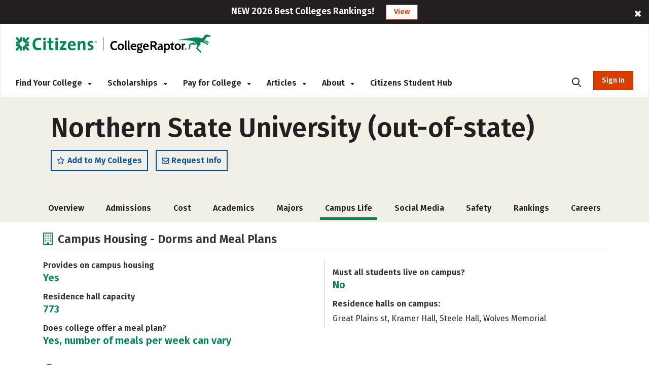

--- FILE ---
content_type: text/html; charset=utf-8
request_url: https://www.collegeraptor.com/colleges/student-life/Northern-State-University-SD--219259
body_size: 33333
content:



<!DOCTYPE html>
<html lang="en">
<head>
    <!-- OneTrust Script -->
        <script>
            
            if (localStorage.NumberOfTabsOpen) {
                localStorage.NumberOfTabsOpen = Number(localStorage.NumberOfTabsOpen) + 1;
            } else {
                localStorage.NumberOfTabsOpen = 1;
            }

            window.onunload = function () {
                localStorage.NumberOfTabsOpen = Number(localStorage.NumberOfTabsOpen) - 1;
                if (Number(localStorage.NumberOfTabsOpen) == 0) {
                $.get("/Account/LogOff");
            }
            }
        </script>
        <!-- OneTrust Cookies Consent Notice start for www.collegeraptor.com -->
        <script>
            window.addEventListener('DOMContentLoaded', function () {
                $(document).ready(function () {
                    var s = document.createElement('script');
                    s.src = 'https://cdn.cookielaw.org/consent/6fefe7cf-8583-430f-9fc7-952bb47bb18a/OtAutoBlock.js';
                    s.type = 'text/javascript';
                    document.head.appendChild(s);
                });
            });
        </script>
        <script src="https://cdn.cookielaw.org/scripttemplates/otSDKStub.js" type="text/javascript" charset="UTF-8" data-domain-script="6fefe7cf-8583-430f-9fc7-952bb47bb18a"></script>
        <!-- OneTrust Cookies Consent Notice end for www.collegeraptor.com -->
    <script type="text/javascript">
        function OptanonWrapper() { }
    </script>
    <!-- End OneTrust Script -->

            <!-- Google Ad Script -->
                <script async src="//pagead2.googlesyndication.com/pagead/js/adsbygoogle.js"></script>
            <script>
                (adsbygoogle = window.adsbygoogle || []).push({
                    google_ad_client: "ca-pub-3602152817451556",
                    enable_page_level_ads: true
                });
            </script>
            <!-- End Google Ad Script -->
            <!-- Begin Inspectlet Asynchronous Code -->
            <!-- End Inspectlet Asynchronous Code -->

    <meta http-equiv="Content-Type" content="text/html; charset=utf-8" />
    <meta http-equiv="X-UA-Compatible" content="IE=edge">

    

    <meta content="minimum-scale=1.0, width=device-width, maximum-scale=0.6667" name="viewport" />

    <title>Northern State University Campus Life Data</title>
        <meta name="description" content="See sports and programs at Northern State University. Get detailed information on men&#39;s and women&#39;s sports." />
            <meta name="keywords" content="find colleges, find affordable colleges, college search, online college comparison, online college price comparison,college loans, loans for colleges, Northern State University Price,Northern State University Net Price Calculator,Northern State University Prices, Price of Northern State University, financial aid for Northern State University, student loan rates,tuition for Northern State University" />

    <!-- Warning: Do not remove 'Site Icon' comments as this is used for blog parsing -->
    <!-- Begin: Site Icon -->
        <link rel="shortcut icon" href="/Content/Rebrand/images/favicon.ico" type="image/vnd.microsoft.icon" />
        <link rel="icon" type="image/png" sizes="16x16" href="/Content/Rebrand/images/favicon-16x16.png">
        <link rel="icon" type="image/png" sizes="32x32" href="/Content/Rebrand/images/favicon-32x32.png">
        <link rel="icon" type="image/png" sizes="192x192" href="/Content/Rebrand/images/favicon-192x192.png">
        <link rel="apple-touch-icon" href="/Content/rebrand/images/app-icon.png">
        <link rel="apple-touch-icon" sizes="57x57" href="/Content/Rebrand/images/app-icon-57x57.png">
        <link rel="apple-touch-icon" sizes="120x120" href="/Content/Rebrand/images/app-icon-120x120.png">
        <link rel="apple-touch-icon" sizes="152x152" href="/Content/Rebrand/images/app-icon-152x152.png">
        <link rel="apple-touch-icon" sizes="180x180" href="/Content/Rebrand/images/app-icon-180x180.png">
    <!-- End: Site Icon -->


        
    <link rel="canonical" href="https://www.collegeraptor.com/colleges/student-life/Northern-State-University-SD--219259" />

    

    <!-- CRStyles -->
    <link rel="preconnect" href="https://fonts.googleapis.com">
    <link rel="preconnect" href="https://fonts.gstatic.com" crossorigin>
    <link href="https://fonts.googleapis.com/css2?family=Fira+Sans:ital,wght@0,100;0,200;0,300;0,400;0,500;0,600;0,700;0,800;0,900;1,100;1,200;1,300;1,400;1,500;1,600;1,700;1,800;1,900&display=swap" rel="stylesheet">


<style type="text/css">
    
        
</style>

<link rel="preconnect" href="https://fonts.googleapis.com">
<link rel="preconnect" href="https://fonts.gstatic.com" crossorigin>
<link rel="stylesheet" media="print" onload="this.onload=null;this.removeAttribute('media');" href="https://fonts.googleapis.com/css2?family=Cabin:ital,wght@0,400;0,500;0,600;0,700;1,400;1,500;1,600;1,700&display=swap">

<link href="/bundles/raptor/bootstrap.css?v=-8uSlGZG055Ydc9_yNbITn20yb3F31jyiM16M7XPriE1" rel="stylesheet"/>
<link href="/Content/BootstrapValidator.css?v=rj1e9QSxzCUgfEwSfDmk3EZAq5ibUDByt0fHcqf9S-41" rel="stylesheet"/>
<link href="/bundles/font-awesome.css?v=7D0AN7iwIv3_E6ZIibiBgvIcDEfQoRCZMg3lWZXwBmY1" rel="stylesheet"/>
<link href="/bundles/rebrand/styles/site.css?v=0PxlrJzppapPkr-VhNOmLcq-D-C7k2sIR1wiysHxEaY1" rel="stylesheet"/>


<link href="/Content/VerifyRegistration.css?v=BDRyd9jOfvWinBW_JeN7kQYPaS5jiyMUA0Qd7gI5tFI1" rel="stylesheet"/>
<link href="/Content/RegisterSubtype.css?v=kF09pq_PnWHiBOTXD5KxP5fpMX9E6AA75qfjt5uip6c1" rel="stylesheet"/>

<link href="/Bundles/Rebrand/Styles/cr-ads.css?v=YPAP7pvg5RaeZEW3ILrd5zBwRrIyg8Lhp5LyGlYmtPc1" rel="stylesheet"/>
    <!-- End CRStyles -->

    
    <link href="/bundles/bootstrap-select.css?v=3aab_nkMm7ruyLADiqbxAHRHhqTs1GHuy3n_1bYb9Us1" rel="stylesheet"/>

    <link href="/Content/Rebrand/CollegeDetails.css?v=c_1pD2T6-IshF3eRnhPdZyhgDBZsU-7IL85WDUCuYNc1" rel="stylesheet"/>

    
    <link href="/Content/DetailsCampus.css?v=DKPgpCTvsGEDIKmGcA2WGAHybTnqfBYyVgCIZQjVY6A1" rel="stylesheet"/>


    
    <link href="/Bundles/stackable.css?v=5bWvBC5J6h7IgS1WRvWT0V_7dpm-y5EA682ZIg2rNAA1" rel="stylesheet"/>

    

    
     

    
    

    <script
    src="https://www.datadoghq-browser-agent.com/us1/v5/datadog-rum.js"
    type="text/javascript">
</script>
<script>
    window.DD_RUM && window.DD_RUM.init({
      clientToken: 'pube30aaacc3c999f4c183e3e6b2074f4d2',
      applicationId: 'a8cb6c1f-bf93-4ba4-9c8c-c15ea5967566',
      // `site` refers to the Datadog site parameter of your organization
      // see https://docs.datadoghq.com/getting_started/site/
      site: 'datadoghq.com',
      service: 'mcpcalc',
      env: 'p0',
      // Specify a version number to identify the deployed version of your application in Datadog
      version: '2026.3.B', 
      sessionSampleRate: 100,
      sessionReplaySampleRate: 20,
      trackUserInteractions: true,
      trackResources: true,
      trackLongTasks: true,
      defaultPrivacyLevel: 'mask-user-input',
    });
</script>



    <!--This script stops browsers from caching potentially sensitive user data during form submission-->
    <!--https://stackoverflow.com/questions/6833914/how-to-prevent-the-confirm-form-resubmission-dialog-->
    <script>
        if (window.history.replaceState) {
            window.history.replaceState(null, null, window.location.href);
        }
    </script>

    <script>

        dataLayer = [{ 'LoggedIn': 'no' }];
        if ('False' == 'True') {
            dataLayer = [{ 'usertype': '' }];
            dataLayer = [{ 'referralName': '' }];
        };
    </script>
    <script>
        document.onreadystatechange = function () {
            if (document.readyState === 'complete') {
                $('#search-desktop').attr('aria-label', 'search-desktop');
                $('#search-mobile').attr('aria-label', 'search-mobile');
            }
        }

    </script>

</head>
<body class="inner no.js crmode" onunload="logOffOnBrowserClose()">

    <!-- GoogleTagManager Script -->
        <!-- Start Google Tag Manager (noscript) for collegeraptor.com-->
        <noscript>
            <iframe src="//www.googletagmanager.com/ns.html?id=GTM-TXQHGQ"
                    height="0" width="0" style="display:none;visibility:hidden"></iframe>
        </noscript>
        <!-- End Google Tag Manager (noscript) for collegeraptor.com-->
        <!-- Start Google Tag Manager for collegeraptor.com-->
        <script>
            (function (w, d, s, l, i) {
                w[l] = w[l] || []; w[l].push({
                    'gtm.start':
                        new Date().getTime(), event: 'gtm.js'
                }); var f = d.getElementsByTagName(s)[0],
                    j = d.createElement(s), dl = l != 'dataLayer' ? '&l=' + l : ''; j.async = true; j.src =
                        '//www.googletagmanager.com/gtm.js?id=' + i + dl; f.parentNode.insertBefore(j, f);
            })(window, document, 'script', 'dataLayer', 'GTM-TXQHGQ');</script>
        <!-- End Google Tag Manager for collegeraptor.com-->
    <!-- End GoogleTagManager Script -->

    <div id="wrapper" class="cr-wrapper">
        
        <!-- Main/Top Menu-->

<!--Donut#[base64]#-->


<style>
    span.required-asterisk {
        color: #BC2A2A;
    }

    @media(max-width:767px) {
        .container {
            width: 100% !important
        }
    }

    .pagination {
        flex-wrap: wrap;
    }

    @media (min-width: 265px) and (max-width: 320px) {

        .col-xs-6.no-padding-sides.forgot-pass-section {
            padding-top: 11px;
        }
    }

    @media (min-width: 320px) and (max-width: 360px) {
        .cr-wrapper #modal_login .form .row > .col-xs-12.cr-login .forgot-pass {
            font-size: 14px !important;
        }

        .remember-me label span {
            font-size: 14px !important;
            padding-left: 5px;
        }

        .remember-me input[type=checkbox] {
            width: 15px;
            height: 15px;
        }
    }

    .col-xs-6.no-padding-sides.forgot-pass-section {
        padding-top: 6px !important;
    }
</style>



<script type="text/javascript">

    document.addEventListener("DOMContentLoaded", function (event) {
        var adsModel = [{"AltText":"","MobileImageUrl":"","NavigateUrl":"https://www.collegeraptor.com/best-colleges/","NavigateUrlText":null,"Id":"ads-raptor-rankings","CssClass":"ads-rankings ads-top-banner","TypeAds":1,"Category":"TestPrep","HideInSkin":null,"Group":["TopBanners"],"ImageUrl":"NEW 2026 Best Colleges Rankings!","ShowPercentage":0.5,"Disable":false,"IsNewTab":true,"ConfigDisableSetting":null},{"AltText":"","MobileImageUrl":"","NavigateUrl":"https://www.collegeraptor.com/best-colleges/hidden-gems/","NavigateUrlText":null,"Id":"ads-raptor-hiddengems","CssClass":"ads-rankings ads-top-banner","TypeAds":1,"Category":"TestPrep","HideInSkin":null,"Group":["TopBanners"],"ImageUrl":"NEW 2026 Hidden Gem Colleges!","ShowPercentage":0.5,"Disable":false,"IsNewTab":true,"ConfigDisableSetting":null}];
        initAds(adsModel);
    });
</script>
<style type="text/css">

    .ads-desktop.ads-rankings, .ads-mobile.ads-rankings {
        background: #231F20;
        height: auto;
    }

    .ads-desktop div.col-md-offset-1 {
        transform: none;
    }

    .banner-ads {
        font-size: 18px;
        color: #ffffff;
        font-family: "Fira Sans";
        line-height: 1.6;
        font-weight: 600;
    }

        .banner-ads .ads-banner-text {
            display: inline-block;
            font-family: "Fira Sans";
            /*font-size: 20px;*/
            font-weight: 600;
        }

        .banner-ads .ads-banner-link {
            border: 2px solid #fff;
            background: #ffffff;
            padding: 3px 15px;
            margin-left: 19px;
            color: #D93D00;
            font-family: "Fira Sans";
            font-size: 14px;
            font-weight: 600;
            display: inline-block;
            border: 1px solid #D93D00;
        }
            .banner-ads .ads-banner-link:hover {
                color: #AD3000;
                text-decoration: underline;
                border: 1px solid #AD3000;
            }

            #header.rebrand-homepage-header .intro-wrapper {
                padding: 55px 0px 60px 0px;
                /*height: 400px;*/
            }

    #rebrand-financial-aid-comparison-header-tab {
        padding-top: 20px;
    }

    #rebrand-refinance-student-loans-header-tab {
        padding-top: 20px;
    }

    @media (max-width: 767px) {
        .ads-desktop.ads-rankings, .ads-mobile.ads-rankings {
            top: 0;
        }
    }

    @media (max-width: 410px) {
        .banner-ads .ads-banner-link {
            margin-left: 0;
        }
    }
</style>
            <div id="adsdesktop_ads-raptor-rankings" class="d-none d-lg-block text-center banner-ads ads-desktop ads-rankings ads-top-banner ads-raptor-rankings">
                <div class="col-xs-offset-1 col-xs-10">
                    <span class="ads-banner-text">NEW 2026 Best Colleges Rankings!</span>
                    <a href="https://www.collegeraptor.com/best-colleges/" class="ads-banner-link">View</a>
                </div>
                <div class="col-xs-1"><span class="fa fa-close" data-id_ads="ads-raptor-rankings" data-cat="TestPrep"></span></div>
            </div>
            <div id="adsmobile_ads-raptor-rankings" class="d-block d-lg-none text-center banner-ads ads-mobile ads-rankings ads-top-banner ads-raptor-rankings">
                <div style="width: 96%;">
                    <span class="ads-banner-text">NEW 2026 Best Colleges Rankings!</span>
                    <a href="https://www.collegeraptor.com/best-colleges/" class="ads-banner-link">View</a>
                </div>
                <div><span class="fa fa-close" data-id_ads="ads-raptor-rankings" data-cat="TestPrep"></span></div>
            </div>
            <div id="adsdesktop_ads-raptor-hiddengems" class="d-none d-lg-block text-center banner-ads ads-desktop ads-rankings ads-top-banner ads-raptor-hiddengems">
                <div class="col-xs-offset-1 col-xs-10">
                    <span class="ads-banner-text">NEW 2026 Hidden Gem Colleges!</span>
                    <a href="https://www.collegeraptor.com/best-colleges/hidden-gems/" class="ads-banner-link">View</a>
                </div>
                <div class="col-xs-1"><span class="fa fa-close" data-id_ads="ads-raptor-hiddengems" data-cat="TestPrep"></span></div>
            </div>
            <div id="adsmobile_ads-raptor-hiddengems" class="d-block d-lg-none text-center banner-ads ads-mobile ads-rankings ads-top-banner ads-raptor-hiddengems">
                <div style="width: 96%;">
                    <span class="ads-banner-text">NEW 2026 Hidden Gem Colleges!</span>
                    <a href="https://www.collegeraptor.com/best-colleges/hidden-gems/" class="ads-banner-link">View</a>
                </div>
                <div><span class="fa fa-close" data-id_ads="ads-raptor-hiddengems" data-cat="TestPrep"></span></div>
            </div>



<div class="trans-header d-md-flex d-none rebrand-header top-menu-with-ad-boundery">
    <div class="container-full">
        <div class="row" style="height:100%;">
            
            <div class="flipper col-lg-12 col-md-12 cr-menu-main">
                <a href="/" class="cr_logo">
                    <img src="/Content/rebrand/images/Citizens_CollegeRaptor_logo.svg" alt="College Raptor" title="College Raptor">
                </a>
                <ul>
                    <li class="trans-menu-item header-menu-item align-submenu ml-0" submenu="#find-colleges-submenu">
                        <a class="trans-menu-item-text">Find Your College <i class="fas fa-caret-down"></i></a>
                        <div id="find-colleges-submenu" class="row trans-sub-menu find-your-college-nav-tab">

                            <ul class="second-level-menu col-lg-4 col-md-3">
                                <li class="submenu-list-header">
                                    Our Toolset
                                </li>
                                    <li>
                                        <a href="/college-search/" class="">College Match</a>
                                    </li>
                                <li>
                                    <a href="/compare-financial-aid-offers/">Financial Aid Offer Comparison</a>
                                </li>

                                    <li>
                                        <a href="/career-finder/">Career Finder</a>
                                    </li>

                            </ul>

                            <ul class="second-level-menu col-lg-4 col-md-3">
                                <li class="submenu-list-header">
                                    Colleges
                                </li>
                                <li>
                                    <a href="/college-rankings/">College Rankings</a>
                                </li>

                                <li>
                                    <a href="/college-rankings/details/SchoolRanking/State/">By State</a>
                                </li>
                                <li>
                                    <a href="/college-rankings/details/SchoolRanking/Control/">By Private or Public</a>
                                </li>
                                <li>
                                    <a href="/college-rankings/details/SchoolRanking/Conference/">By Athletic Conference</a>
                                </li>
                                <li>
                                    <a href="/getting-in/articles/online-colleges/">Online Colleges</a>
                                </li>

                                <li>
                                    <a href="/best-colleges/">Best Colleges 2026</a>
                                </li>

                                <li>
                                    <a href="/best-colleges/hidden-gems/">Hidden Gems 2026</a>
                                </li>
                            </ul>

                            <ul class="second-level-menu col-lg-4 col-md-3">
                                <li class="submenu-list-header">
                                    Majors &#38; Careers
                                </li>
                                <li>
                                    <a href="/college-majors/">Browse All Majors</a>
                                </li>
                                    <li>
                                        <a href="/careers/">Browse All Careers</a>
                                    </li>
                            </ul>
                        </div>
                    </li>
                    <li class="trans-menu-item header-menu-item">
                        <a class="trans-menu-item-text" href="/scholarship/search/">Scholarships <i class="fas fa-caret-down"></i></a>
                        <div id="studentloan-submenu" class="flex-row trans-sub-menu studentloan-nav-tab">
                            <ul class="second-level-menu col-md-12 articles-first-menu p-0">
                                <li>
                                    <a href="/2500scholarship/">College Raptor Scholarship</a>
                                </li>
                                <li>
                                    <a href="/scholarship/search/">Search for Scholarships</a>
                                </li>
                                <li class="mb-0">
                                    <a href="/Scholarship/ScholarshipWinners">Scholarship Winners</a>
                                </li>
                            </ul>
                        </div>
                    </li>

                    <li class="trans-menu-item header-menu-item">
                        <a class="trans-menu-item-text">Pay for College <i class="fas fa-caret-down"></i></a>
                        <div id="studentloan-submenu" class="flex-row trans-sub-menu studentloan-nav-tab">
                            <ul class="second-level-menu col-md-12 articles-first-menu p-0">
                                
                                
                                <li>
                                    <a href="/student-loan-calculator">Student Loan Calculator</a>
                                </li>



                                <li>
                                    <a href="/home/fafsa">FAFSA&reg;</a>
                                </li>
                            </ul>
                        </div>
                    </li>
                    <li class="trans-menu-item header-menu-item articles-nav-tab" submenu="#articles-submenu">
                        <a class="trans-menu-item-text" href="/articles/landing">Articles <i class="fas fa-caret-down"></i></a>
                        <div id="articles-submenu" class="flex-row trans-sub-menu articles-nav-tab">
                            <ul class="second-level-menu col-md-3 articles-first-menu">
                                <li class="submenu-list-header ">
                                    COLLEGES
                                </li>
                                <li>
                                    <a href="/find-colleges/articles/most-recent/"><span>Most Recent</span></a>
                                </li>
                                <li>
                                    <a href="/find-colleges/articles/affordability-college-cost/"><span>Affordability &amp; Cost</span></a>
                                </li>
                                <li>
                                    <a href="/find-colleges/articles/college-search/"><span>College Search</span></a>
                                </li>

                                <li>
                                    <a href="/find-colleges/articles/college-comparisons/"><span> Comparisons</span></a>
                                </li>
                                <li>
                                    <a href="/find-colleges/articles/college-majors-minors/"><span>College Majors &amp; Minors</span></a>
                                </li>
                                <li>
                                    <a href="/find-colleges/articles/myths/"><span>Myths</span></a>
                                </li>
                                <li>
                                    <a href="/find-colleges/articles/college-news-trends/"><span>News &amp; Trends</span></a>
                                </li>

                                <li>
                                    <a href="/find-colleges/articles/tips-tools-advice/"><span>Tips, Tools &amp; Advice</span></a>
                                </li>
                            </ul>

                            <ul class="second-level-menu col-md-3">
                                <li class="submenu-list-header">
                                    Admissions
                                </li>
                                <li>
                                    <a href="/getting-in/articles/most-recent/">
                                        <span>Most Recent</span>
                                    </a>
                                </li>
                                <li><a href="/getting-in/articles/act-sat/"><span>ACT &amp; SAT</span></a></li>
                                <li>
                                    <a href="/getting-in/articles/college-admissions/">
                                        <span>College Admissions</span>
                                    </a>
                                </li>
                                <li><a href="/getting-in/articles/college-applications/"><span>College Applications</span></a></li>
                                <li><a href="/getting-in/articles/myths/"><span>Myths</span></a></li>
                                <li><a href="/getting-in/articles/online-colleges/"><span>Online Colleges</span></a></li>
                                <li><a href="/getting-in/articles/questions-answers/"><span>Questions &amp; Answers</span></a></li>
                            </ul>
                            <ul class="second-level-menu col-md-3">
                                <li class="submenu-list-header">
                                    Financing
                                </li>
                                <li>
                                    <a href="/paying-for-college/articles/most-recent/"><span>Most Recent</span></a>
                                </li>
                                <li>
                                    <a href="/paying-for-college/articles/financial-advice-planning/"><span>Advice &amp; Planning</span></a>
                                </li>
                                <li>
                                    <a href="/paying-for-college/articles/financial-aid/"><span>Financial Aid</span></a>
                                </li>
                                <li>
                                    <a href="/paying-for-college/articles/myths/"><span>Myths</span></a>
                                </li>
                                <li>
                                    <a href="/paying-for-college/articles/questions-answers/"><span>Questions &amp; Answers</span></a>
                                </li>
                                <li>
                                    <a href="/paying-for-college/articles/scholarships/"><span>Scholarships</span></a>
                                </li>
                                <li>
                                    <a href="/paying-for-college/articles/scholarship-search-applications/"><span>Scholarship Search &amp; Applications</span></a>
                                </li>
                                <li>
                                    <a href="/paying-for-college/articles/student-loans/"><span>Student Loans</span></a>
                                </li>

                            </ul>
                            <ul class="second-level-menu col-md-3">
                                <li class="submenu-list-header">
                                    Careers
                                </li>
                                <li>
                                    <a href="/explore-careers/articles/most-recent/"><span>Most Recent</span></a>
                                </li>
                                <li>
                                    <a href="/explore-careers/articles/careers-internships/"><span>Careers &amp; Internships</span></a>
                                </li>
                                <li>
                                    <a href="/explore-careers/articles/majors-industries/"><span>Majors &amp; Industries</span></a>
                                </li>
                                <li>
                                    <a href="/explore-careers/articles/myths/"><span>Myths</span></a>
                                </li>
                                <li>
                                    <a href="/explore-careers/articles/questions-answers/"><span>Questions &amp; Answers</span></a>
                                </li>
                            </ul>
                        </div>

                    </li>
                    <li class="trans-menu-item header-menu-item" submenu="#about-submenu">
                        <a class="trans-menu-item-text">About <i class="fas fa-caret-down"></i></a>
                        <div id="about-submenu" class="flex-row trans-sub-menu about-nav-tab">
                            <ul class="second-level-menu col-md-12 articles-first-menu p-0">
                                <li class="submenu-list-header">

                                </li>
                                <li>
                                    <a href="/Home/About/"><span>About Us</span></a>
                                </li>
                                
                                
                                <li>
                                    <a href="/Home/Careers/"><span>Careers</span></a>
                                </li>
                                <li class="m-0">
                                    <a href="/news/"><span>News</span></a>
                                </li>
                            </ul>
                        </div>
                    </li>
                    <li class="trans-menu-item header-menu-item">
                        <a class="cr-link-external trans-menu-item-text" href="https://www.citizensbank.com/student/overview.aspx?intcmp=CRAPTOR_HNAV" target="_blank">Citizens Student Hub</a>
                    </li>
                    <li class="trans-menu-item ml-auto mr-0">
                        <a class="trans-menu-item-text search-icon-menu" style="border-bottom: none;"><i class="fas fa-search position-static"></i></a>
                    </li>
                    <li id="AccountSectionPartial" class="flex-shrink-0 ml-md-4 cr-login-reg-search ">
<!--Donut#[base64]#-->


    <button class="login login-btn-temp" style="display: none;">Sign In</button>
    <button data-modal="#modal_login" class="login modal__trigger">Sign In</button>

<!--EndDonut-->
                    </li>
                </ul>
            </div>
            <div id="mobile-search" class="col-md-9 cr-search-panel" style="display: none;">
                <i class="fa fa-search"></i>
                <div class="flex-row">
                    <div class="col-md-10">
                        
                        
                        <app-cr-desktop-custom-search elementid="test-desktop" prompt="Search for College, Major, Topic, or Career"></app-cr-desktop-custom-search>
                        
                    </div>
                    <div class="col-md-2">
                        <i class="fas fa-xmark"></i>
                    </div>
                </div>
            </div>
        </div>
    </div>
</div>
<!--Donut#[base64]#-->



<div class="trans-header mobile-mode rebrand-header-mobile d-md-none container" style="align-items:center; display: flex;">
    <div class="header-row row w-100 align-items-center">

        <div class="col-xs-9 cr-logo">
            <a href="/">
                <img src="/Content/rebrand/images/Citizens_CollegeRaptor_logo.svg" alt="College Raptor" title="College Raptor">
            </a>
        </div>
        <div class="col-xs-3 d-flex align-items-center justify-content-end pl-2 pr-0">
            <div class="search-button">
                <i class="fa fa-search cr-btn-search float-right m-0"></i>
            </div>
            <div class="menu-navigation">
                <i class="fa fa-bars" aria-hidden="true"></i>
            </div>
        </div>
    </div>
    <div class="col-lg-10 col-sm-12 cr-search-panel" style="display: none;">
        <div class="row">
            <div class="col-lg-1 col-md-2 col-xs-1">
                <i class="fa fa-search"></i>
            </div>
            <div class="col-lg-11 col-md-8 col-sm-10 col-xs-9" id="main-search-mobile">
                
                
                <app-cr-mobile-custom-search elementid="search-mobile" prompt="Search for College, Major, Topic, or Career"></app-cr-mobile-custom-search>
                <script src='/Content/cr-custom-search/cr-custom-search-new.js?v=HoyzFIiNPgPkUw2il_Y3oS5x8PV1xGE8HKV86Wu2qDs1'></script>

                
            </div>
            <div class="col-lg-1 col-md-2 col-xs-1">
                <i class="fas fa-xmark float-right"></i>
            </div>
        </div>
    </div>
</div>
<div class="mobile-menu d-md-none">
    <div class="flex-row user-panel">
        
        <div class="col-xs-9 trans-mobile-user-panel">
        </div>
    </div>
    <nav>
        <ul class="mobile-menu-items">

            <li class="mobile-menu-item" submenu=".sub-fc"><a class="">Find Your College</a><i class="fas fa-caret-down float-right"></i><i class="fas fa-caret-up float-right"></i></li>
            <li class="mobile-menu-items-sub sub-fc">
                <ul class="">
                    
                    <li class="" submenu=".sub-find-a-college">
                        <a href="#" class="">Our Toolset<i class="fas fa-caret-down float-right"></i><i class="fas fa-caret-up float-right"></i></a>
                    </li>
                    <li class="mobile-menu-items-sub  sub-find-a-college">
                        <ul>
                                <li>
                                    <a href="/college-search/" class="">College Match</a>
                                </li>
                            <li>
                                <a href="/compare-financial-aid-offers/">Financial Aid Offer Comparison</a>
                            </li>

                                <li>
                                    <a href="/career-finder/">Career Finder</a>
                                </li>
                        </ul>
                    </li>

                    <li submenu=".sub-colleges">
                        <a href="#">Colleges <i class="fas fa-caret-down float-right"></i><i class="fas fa-caret-up float-right"></i></a>

                    </li>
                    <li class="mobile-menu-items-sub sub-colleges">
                        <ul class="">
                            <li>
                                <a href="/college-rankings/">College Rankings</a>
                            </li>

                            <li>
                                <a href="/college-rankings/details/SchoolRanking/State/">By State</a>
                            </li>
                            <li>
                                <a href="/college-rankings/details/SchoolRanking/Control/">By Private or Public</a>
                            </li>
                            <li>
                                <a href="/college-rankings/details/SchoolRanking/Conference/">By Athletic Conference</a>
                            </li>
                            <li>
                                <a href="/getting-in/articles/online-colleges/">Online Colleges</a>
                            </li>

                            <li>
                                <a href="/best-colleges/">Best Colleges 2026</a>
                            </li>

                            <li>
                                <a href="/best-colleges/hidden-gems/">Hidden Gems 2026</a>
                            </li>
                        </ul>
                    </li>



                    <li submenu=".sub-majors-and-careers"><a href="#">Majors & Careers<i class="fas fa-caret-down float-right"></i><i class="fas fa-caret-up float-right"></i></a></li>
                    <li class="mobile-menu-items-sub  sub-majors-and-careers">
                        <ul>
                            <li>
                                <a href="/college-majors/">Browse All Majors</a>
                            </li>
                            <li>
                                <a href="/careers/">Browse All Careers</a>
                            </li>
                        </ul>
                    </li>



                </ul>
            </li>
            <li class="mobile-menu-item" submenu=".sub-scholarships">
                <a class="">Scholarships</a><i class="fas fa-caret-down float-right"></i><i class="fas fa-caret-up float-right"></i>
            </li>
            <li class="mobile-menu-items-sub sub-scholarships">
                <ul>
                    <li>
                        <a class="" href="/scholarship/search/">Scholarship Search</a>
                    </li>
                    <li>
                        <a href="/2500scholarship/">College Raptor Scholarship</a>
                    </li>
                    <li>
                        <a href="/Scholarship/ScholarshipWinners">Scholarship Winners</a>
                    </li>
                </ul>
            </li>
            <li class="mobile-menu-item" submenu=".sub-student-loan">
                <a class="">Pay for College</a><i class="fas fa-caret-down float-right"></i><i class="fas fa-caret-up float-right"></i>
            </li>
            <li class="mobile-menu-items-sub sub-student-loan">
                <ul>
                    
                    <li>
                        <a href="/student-loan-calculator/">Student Loan Calculator</a>
                    </li>


                    <li>
                        <a href="/home/fafsa">FAFSA&reg;</a>
                    </li>
                </ul>
            </li>

            


            <li class="mobile-menu-item" submenu=".sub-articles">
                <a class="" href="/articles/landing">Articles</a>
                
            </li>

            
            <li class="mobile-menu-item" submenu=".sub-about-menu"><a class="">About</a><i class="fas fa-caret-down float-right"></i><i class="fas fa-caret-up float-right"></i></li>
            <li class="mobile-menu-items-sub sub-about-menu">
                <ul class="">
                    <li>
                        <a href="/Home/About/"><span>About Us</span></a>
                    </li>
                    
                    
                    <li>
                        <a href="/Home/Careers/"><span>Careers</span></a>
                    </li>
                    <li>
                        <a href="/news/"><span>News</span></a>
                    </li>
                </ul>
            </li>
            <li class="mobile-menu-item">
                <a class="cr-link-external" href="https://www.citizensbank.com/student/overview.aspx?intcmp=CRAPTOR_HNAV" target="_blank">Citizens Student Hub </a>
            </li>
        </ul>
    </nav>
        <div class="flex-row login-reg-panel">
            <div class="col-xs-6 ">
                <button data-modal="#modal_login" class="login modal__trigger float-right">Sign In</button>
            </div>
            <div class="col-xs-6 text-center  ">
                <a href="/Account/Register">
                    <button class="signup float-left">Register</button>
                </a>
            </div>

        </div>
    <div class="flex-row mobile-social-icons">
        <div class="col-xs-8 col-sm-offset-2 col-xs-offset-2">
            <div class="col-xs-4">
                <a href="https://www.facebook.com/collegeraptor/" target="_blank" title="facebook"><i class="fab fa-facebook-f"></i><span class="d-none">facebook</span></a>
            </div>
            <div class="col-xs-4">
                <a href="https://twitter.com/collegeraptor" target="_blank" title="twitter"><i class="fab fa-x-twitter"></i><span class="d-none">twitter</span></a>
            </div>
            <div class="col-xs-4">
                <a href="https://instagram.com/collegeraptor" target="_blank" title="instagram"><i class="fab fa-instagram"></i><span class="d-none">instagram</span></a>
            </div>
        </div>
    </div>
</div>

    
        <script type="text/javascript">
            window.ProfileCompletenessNone = true;
        </script>
    
<!--EndDonut-->
<!-- Modal -->
<div id="modal_login" class="modal modal__bg" role="dialog" aria-hidden="true">
    <div class="modal__dialog">
        <div class="modal__content">
            <div class="form px-3 px-md-0">
                <div class="row">
                    <div class="col-xs-12 cr-login text-center">
                        <div class="h1 py-3">Sign In</div>
                        <div class="reg-text">
                            Don't have an account? <a href="/Account/Register">Register</a>
                        </div>
                        
                        <div class="cr-social-login">
                            <form method="post" action="/Account/ExternalLogin?ReturnUrl=%2fcolleges%2fstudent-life%2fNorthern-State-University-SD--219259">
                                <input name="__RequestVerificationToken" type="hidden" value="[base64]" />
                                <div class="row justify-content-center">
                                    <div class="col-md-8 text-center">

                                        <button type="submit" class="rebrand-facebook-modal" name="provider" value="Facebook" style=" text-transform: none;">
                                            <i class="fab fa-facebook"></i><span>Continue with Facebook</span>
                                        </button>
                                        <button type="submit" class="rebrand-google-modal" name="provider" value="Google" style=" text-transform: none;">
                                            <img src="/Content/Rebrand/images/google-icon.png" srcset="/Content/Rebrand/images/google-icon-2x.png 2x, /Content/Rebrand/images/google-icon-3x.png 3x"
                                                 class="signin-google-icon" alt="Google">
                                            <span>Continue with Google</span>
                                        </button>
                                    </div>
                                </div>
                            </form>
                            <div class="row justify-content-center">
                                <div class="col-xs-12 col-md-8 divider-or">
                                    <span>OR</span>
                                </div>
                            </div>
                        </div>
                        

                        <form method="post" id="LogonSectionForm">
                            
                            <input type="hidden" value="" name="returnUrl" id="hdnReturnUrl" />
                            <div class="row justify-content-center">
                                <span class="login-fields username-section col-xs-12 col-md-8">
                                    <span class="login-fields-usernamelabel">Username / Email</span>
                                    <input type="text" name="Username" id="Username" class="textbox login-fields-username" placeholder="" autofocus="" aria-label="userlabel" maxlength="255">
                                </span>
                            </div>
                            <div class="row justify-content-center">
                                <span class="login-fields password-section col-xs-12 col-md-8">
                                    <span class="login-fields-passwordlabel">Password</span>
                                    <input type="password" name="Password" id="Password" autocomplete="off" class="textbox login-fields-password" placeholder="" aria-label="userPasslabel" maxlength="64">
                                </span>
                            </div>
                            <div class="row justify-content-center">
                                <div class="col-xs-12 col-md-8">
                                    <div class="remember-me col-xs-6">
                                        <label class="checkbox">
                                            <input id="RememberMe" name="RememberMe" type="checkbox" value="true">
                                            <span class="checkmark"></span>
                                            <span>
                                                Remember me
                                                <a href="javascript:{}" rel="tooltip nofollow" data-title="Selecting this option will cause your user to be automatically logged in on future sessions until you explicitly Log off.  For your privacy, we suggest you only use this feature if you are accessing our services from a private computer.  Do not use this feature if from shared or public-access devices." title="Remember Me">
                                                    <i class="fas fa-info-circle" title=""></i>
                                                </a>
                                            </span>
                                        </label>
                                    </div>
                                    <div class="col-xs-6 no-padding-sides forgot-pass-section">
                                        <a class="forgot-pass" href="/Account/PasswordReset">Forgot password</a>
                                    </div>
                                    <div id="erid" class="logintext col-md-12" style="display: none; font-size: 12px; text-transform: none; font-weight: normal; font-family: 'proxima_nova_rgregular';">
                                        <i class="fa fa-exclamation-triangle" style="color: #fff; font-size: 13px; padding-bottom: 5px;"></i>&nbsp;Invalid Username or Password
                                    </div>
                                    <div id="lockOutid" class="logintext col-md-12" style="display: none; font-size: 12px; text-transform: none; font-weight: normal; font-family: 'proxima_nova_rgregular';">
                                        <i class="fa fa-exclamation-triangle" style="color: #fff; font-size: 13px; padding-bottom: 5px;"></i>&nbsp;Too many login attempts, please try again later or reset your password.
                                    </div>
                                </div>
                            </div>
                            <div class="row justify-content-center">
                                <div class="left col-xs-12 col-md-8">
                                    <span>
                                        <input type="submit" value="Sign In" id="enter" class="button signin-button-modal button-theme">
                                    </span>
                                </div>
                            </div>
                        </form>
                    </div>

                </div>
            </div>
            <a href="/Account/LogOn" class="modal__close demo-close d-lg-none " title="logon">
                <svg class="" viewBox="0 0 24 24"><path d="M19 6.41l-1.41-1.41-5.59 5.59-5.59-5.59-1.41 1.41 5.59 5.59-5.59 5.59 1.41 1.41 5.59-5.59 5.59 5.59 1.41-1.41-5.59-5.59z" /><path d="M0 0h24v24h-24z" fill="none" /></svg>
            </a>
        </div>
    </div>
    <a href="/Account/LogOn" class="modal__close demo-close d-lg-block d-none" title="logon">
        <svg class="" viewBox="0 0 24 24"><path d="M19 6.41l-1.41-1.41-5.59 5.59-5.59-5.59-1.41 1.41 5.59 5.59-5.59 5.59 1.41 1.41 5.59-5.59 5.59 5.59 1.41-1.41-5.59-5.59z" /><path d="M0 0h24v24h-24z" fill="none" /></svg>
    </a>
</div>
<!--EndDonut-->
        <!--End:nav-->
        
        

        <!--End:hd-top-->
        

        

        




<style>
    .pagination {
        justify-content: flex-end;
        align-items: center;
    }

        .pagination > li > a, .pagination > li > span {
            position: relative;
            float: left;
            padding: 6px 12px;
            margin-left: -1px;
            line-height: 1.42857143;
            color: #337ab7;
            text-decoration: none;
            background-color: #fff;
            border: 1px solid #ddd;
        }

        .pagination > .disabled > a, .pagination > .disabled > a:focus, .pagination > .disabled > a:hover, .pagination > .disabled > span, .pagination > .disabled > span:focus, .pagination > .disabled > span:hover {
            color: #777;
            cursor: not-allowed;
            background-color: #fff;
            border-color: #ddd;
        }

        .pagination > .active > a, .pagination > .active > a:focus, .pagination > .active > a:hover, .pagination > .active > span, .pagination > .active > span:focus, .pagination > .active > span:hover {
            z-index: 3;
            color: #fff;
            cursor: default;
            background-color: #337ab7;
            border-color: #337ab7;
        }

    .bootstrap-select .dropdown-menu li a span.check-mark {
        display: none !important;
    }

    .modal-dialog {
        /*max-width: 500px !important;*/
    }

    .modal-header {
        display: initial;
        margin: 0 15px 0 0;
    }
    .back-button-college {
        font-family: "Fira Sans";
        font-size: 18px;
        font-weight: 600;
        line-height: 1.56;
        text-align: left;
        color: #044da2 !important;
        display: flex;
        margin-bottom: 15px;
        align-items: center;
        column-gap: 5px;
    }
        .back-button-college:hover {
            color: #044da2;
        }
        .back-button-college i {
            color: #044da2;
        }
    .perpage .heapBox .holder{
        margin:0;
        width:80%;
    }
</style>

<input type="hidden" value="menuval" id="mobmenulink" />
<div id="container" class="details rebrand-college-details">
    <div class="intro-bar ibtop">
        <div class="container">
            <div class="flex-row">
                <div class="col-sm-12 sub-head valign-mid" id="textchnage">
                    <h1>
                        Northern State University  (out-of-state)
                    </h1>
                </div>
                <div class="col-sm-12 valign-mid text-right">
                    <div class="add-favorites">
                        <div class="" style="padding-top: 0;">
                            <div class="favorite-icon" style="display: none" id="favicon">
                                <a href="javascript:{}" id="219259" tooltip_content="#remove-favorite-tooltip" class="add-btn-active remove-to-favorite tooltip-link2 mycollageactive">
                                    <i class="fa fa-heart mycollagestaricon"></i>
                                    <span>My Colleges</span>
                                </a>
                            </div>

                            <div class="favorite-button" style="display: none" id="favbutton">
                                <a href="javascript:{}"
                                   id="219259"
                                   class="add-btn add-to-favorite AdmyCollege"
                                   data-popover="true"
                                   data-html="true">

                                    <i class="far fa-star"></i>
                                    <span>Add to My Colleges</span>
                                </a>
                            </div>
                        </div>


                        
                        

                        

                        

                        

                            <a href="#" id="LeadGenlnk" class="add-btn back-button button-back-rankings b1 regLink" onclick="SessionHandler.requestInformation('Leadgen_219259', 'Northern State University', this)" data-unitid="219259" data-prevaction="RequestInformation" data-popover="true" data-html="true"><i class="fa fa-envelope-o"></i><span>Request Info</span></a>
                        
                    </div>
                </div>

            </div>
        </div>
        <div class="clearfix"></div>
        <div class="container collge-details-nav-container" style="overflow-x:visible;">
            <div class="nav-container">
                <div class="nav-college">
                    <label for="show-menu" class="show-menu">More <span class="caret"></span></label>
                    <ul class="">
                            <li class="active mobile-active-option">
                                <a href="/colleges/student-life/Northern-State-University-SD--219259">Campus Life</a>
                            </li>
                            <li>
                                <a href="/colleges/Northern-State-University-SD--219259">Overview</a>
                            </li>
                            <li>
                                <a href="/colleges/admissions/Northern-State-University-SD--219259">Admissions</a>
                            </li>
                            <li>
                                <a href="/colleges/cost/Northern-State-University-SD--219259">Cost</a>
                            </li>
                            <li>
                                <a href="/colleges/academics/Northern-State-University-SD--219259">Academics</a>
                            </li>
                            <li>
                                <a href="/colleges/majors/Northern-State-University-SD--219259">Majors</a>
                            </li>
                            <li class="active">
                                <a href="/colleges/student-life/Northern-State-University-SD--219259">Campus Life</a>
                            </li>
                            <li>
                                <a href="/colleges/social-media/Northern-State-University-SD--219259">Social Media</a>
                            </li>
                            <li>
                                <a href="/colleges/safety/Northern-State-University-SD--219259">Safety</a>
                            </li>
                            <li>
                                <a href="/colleges/rankings/Northern-State-University-SD--219259">Rankings</a>
                            </li>
                            <li>
                                <a href="/colleges/careers/Northern-State-University-SD--219259">Careers</a>
                            </li>
                    </ul>
                </div>
                <ul class="more-item-list position-absolute"></ul>
            </div>
        </div>
    </div>
    <div class="container border-box outer">


        <nav id="myNavbar" class="navbar navbar-expand-md navbar-default" role="navigation">
            <div class="">
                
                <div class="navbar-header" style="display: none">
                    <button type="button" id="btnToggle" class="subnav" data-toggle="collapse" data-target="#bs-example-navbar-collapse-1">
                        
    Campus Life

                        <span class="sr-only ">Toggle navigation</span>
                    </button>
                </div>
                
                
            </div>
        </nav>
        <a href="javascript:void(0)" id="goBackRedirect" class="back-button-college" name="btnSubmit" style="max-width: initial;">
            <i class="fas fa-arrow-left"></i>
            <span id="spnDetailsBack" style="cursor:pointer;"></span>
        </a>
        <div id="careerCenterBack" style="margin-top:7px;display: none;">
            
            <a href="#" class="back-careerfinder back-button-college" name="btnSubmit" id="lnkCareerCenterBack" style="max-width: initial;">
                <i class="fas fa-arrow-left"></i>
                <span id="spnCareerCenter" style="cursor:pointer;">Back to Career Finder</span>
            </a>
        </div>
        

        <div class="clear">
            




<style>
    .modal-header {
        display: initial;
        margin: 0 15px 0 0;
    }

    div#CaptchaLightbox.modal-dialog.Reg-dialog.modal-dialog {
        max-width: 900px !important;
    }

    #RegisterLightbox .modal-dialog, .modal-dialog {
        max-width: 900px !important;
    }
</style>

<div id="campusContent" class="Campus mt-0">

        <div class="container-fluid">
            <div class="sub-sections">
                <div class="row d-block">
                    <div class="inner head">
                        <i class="fa fa-building-o"></i>
                        <h2>Campus Housing - Dorms and Meal Plans</h2>
                        <div class="inner-hline"></div>
                    </div>
                    <div class="container-fluid less-tpad">
                        <div class="row d-block">
                            <div class="row d-block">
                                <div class="col-sm-6">
                                        <div class="textb">
                                            Provides on campus housing
                                        </div>
                                        <div class="stick-price-mid">
                                            Yes
                                        </div>

                                    <br />
                                        <div class="textb">
                                            Residence hall capacity
                                        </div>
                                        <div class="stick-price-mid">
                                            773
                                        </div>

                                    <br />
                                        <div class="textb">
                                            Does college offer a meal plan?
                                        </div>
                                        <div class="stick-price-mid">
                                            Yes, number of meals per week can vary
                                        </div>

                                </div>
                                <div class="col-xs-12 col-sm-6 border-left-divider">
<br />
                                        <div class="textb">
                                            Must all students live on campus?
                                        </div>
                                        <div class="stick-price-mid">
                                            No
                                        </div>

                                    <br />
                                                                            <div class="textb">
                                            Residence halls on campus: 
                                        </div>
                                        <div class="textn">
Great Plains st, Kramer Hall, Steele Hall, Wolves Memorial                                        </div>
                                </div>
                            </div>
                        </div>
                    </div>
                </div>
            </div>
        </div>
        <div class="clearfix"></div>
        <br />
        <div class="grey-bg">
            <div class="container border-box">
                <div class="">
                        <div id="athleticSection" class="">
                            <div class="inner head">
                                <i class="fa fa-soccer-ball-o"></i>
                                <h2>Sports Programs & Athletics</h2>
                                <div class="inner-hline"></div>
                            </div>

                            <div class="row d-block">

                                <div class="col-sm-5">
                                        <div class="textb">
                                            Athletic conferences
                                        </div>
                                        <div class='bullets-green'>
                                            <ul class="bulletlist"><i class="fa fa-circle"></i><div class="bullet-textn">Football - Northern Sun Intercollegiate Conference</div><i class="fa fa-circle"></i><div class="bullet-textn">Basketball - Northern Sun Intercollegiate Conference</div><i class="fa fa-circle"></i><div class="bullet-textn">Baseball - Northern Sun Intercollegiate Conference</div><i class="fa fa-circle"></i><div class="bullet-textn">Cross Country/Track - Northern Sun Intercollegiate Conference</div></ul>

                                        </div>
                                    <br />
                                        <div class="textb">Number of Varsity Athletes by Sport  in 2026</div>
                                        <br />
                                        <table id="CampusSportsTable" class="table demo one toggle-circle toggle-medium" width="100%" data-page-size="100">
                                            <thead class="cf">
                                                <tr>
                                                    <th data-sort-initial="ascending">Sport </th>
                                                    <th data-type="numeric"># of Men </th>
                                                    <th data-type="numeric"># of Women </th>
                                                </tr>
                                            </thead>
                                            <tbody>
                                                    <tr>
                                                        <td>Baseball</td>
                                                        <td>56</td>
                                                        <td></td>
                                                    </tr>
                                                    <tr>
                                                        <td>Basketball</td>
                                                        <td>16</td>
                                                        <td>14</td>
                                                    </tr>
                                                    <tr>
                                                        <td>Football</td>
                                                        <td>129</td>
                                                        <td></td>
                                                    </tr>
                                                    <tr>
                                                        <td>Soccer</td>
                                                        <td></td>
                                                        <td>28</td>
                                                    </tr>
                                                    <tr>
                                                        <td>Softball</td>
                                                        <td></td>
                                                        <td>22</td>
                                                    </tr>
                                                    <tr>
                                                        <td>Swimming</td>
                                                        <td></td>
                                                        <td>16</td>
                                                    </tr>
                                                    <tr>
                                                        <td>Track and Field and Cross Country (combined)</td>
                                                        <td>112</td>
                                                        <td>87</td>
                                                    </tr>
                                                    <tr>
                                                        <td>Volleyball</td>
                                                        <td></td>
                                                        <td>19</td>
                                                    </tr>
                                                    <tr>
                                                        <td>Wrestling</td>
                                                        <td>30</td>
                                                        <td></td>
                                                    </tr>
                                            </tbody>
                                            <tfoot><tr><td><div style="text-align: left;font-size: smaller">Data from 2023</div></td></tr></tfoot>
                                        </table>
                                </div>
                                <div class="col-sm-1"></div>
                                <div class="col-xs-12 col-sm-6 border-left-divider">
                                        <div class="textb">
                                            Athletic Association
                                        </div>
                                        <div class='bullets-green'>

                                            <div class="stick-price-mid">Member of National Collegiate Athletic Association (NCAA)</div>
                                        </div>
                                        <br />
                                            <div class="textb">
                                                Athletic Classification
                                            </div>
                                            <div class='bullets-green'>

                                                <div class="stick-price-mid">NCAA Division II with football</div>
                                            </div>
                                    <p>&nbsp;</p>
                                    <div class="hline"></div>
                                    <p>&nbsp;</p>
                                        <div class="row d-block">
                                            <div class="col-lg-12">
                                                <div class="textb">Athletic Summary</div>
                                                <div class="col-lg-12"></div>
                                                <div class="col-lg-12 text-center">
                                                        <div class="overview ts-head">Total # athletes</div>
                                                        <div class="stick-price">324</div>
                                                </div>
                                            </div>
                                            <div class="col-lg-12 text-center">
                                                <div id="chart-containerp1" class="col-lg-8"></div>
                                                <p>&nbsp;</p>
                                                <div class="col-lg-12 row d-block">
                                                        <div class="col-lg-6">
                                                            <i class="fa fa-male pie-male"></i>Male Athletes 225
                                                        </div>
                                                                                                            <div class="col-lg-6">
                                                            <i class="fa fa-female pie-female"></i>Female Athletes 99
                                                        </div>

                                                </div>
                                            </div>
                                        </div>
                                        <p>&nbsp;</p>
                                        <div class="container-fluid">
                                            <div class="row d-block">
                                                <div class="col-sm-12 col-lg-5">
                                                        <div class="textb">
                                                            Total sports revenue
                                                        </div>
                                                        <div class="stick-price-mid">
                                                            $8,794,475
                                                        </div>
                                                    <br />
                                                        <div class="textb">
                                                            Total sports expenses
                                                        </div>
                                                        <div class="stick-price-mid">
                                                            $8,763,650
                                                        </div>
                                                    <br />
                                                </div>
                                                <div class="col-lg-1 divider"></div>
                                                <div class="col-sm-12 col-lg-6">
                                                        <div class="textb">
                                                            Avg. head coach salary - Women
                                                            <br />
                                                            (# full-time equivalents)
                                                        </div>
                                                        <div class="stick-price-mid">
                                                            $73,748 (5.5)
                                                        </div>

                                                    <br />
                                                        <div class="textb">
                                                            Avg. head coach salary - Men
                                                            <br />
                                                            (# FTE)
                                                        </div>
                                                        <div class="stick-price-mid">
                                                            $90,070 (4.5)

                                                        </div>

                                                </div>
                                                <div class="clear"></div>
                                            </div>
                                        </div>
                                </div>
                            </div>

                        </div>
                </div>
            </div>
        </div>
        <div class="clearfix"></div>
        <br />
        <br />
        <div class="inner head">
            <i class="fa fa-cogs"></i><h2>Campus Services and Programs</h2>
            <div class="inner-hline"></div>
        </div>
        <div class="">
            <div class="">
                <div class="row d-block">
                    <div class="col-sm-6">
                        <div class="row d-block">
                            <div class="col-xs-12 col-sm-3 col-lg-2 aca-misc">
                                <i class="fa fa-cogs"></i>
                            </div>
                                <div class="col-xs-12 col-sm-9 col-lg-10">
                                    <div class="textb">
                                        Services
                                    </div>
                                    <div class='bullets-green'>
                                        <i class="fa fa-circle"></i><div class="bullet-textn">Academic/career counseling service</div><i class="fa fa-circle"></i><div class="bullet-textn">Employment services for students</div><i class="fa fa-circle"></i><div class="bullet-textn">Placement services for completers</div>
                                    </div>
                                </div>
                        </div>
                    </div>
                    <div class="col-sm-6">
                        <div class="row d-block">
                            <div class="col-xs-12 col-sm-3 col-lg-2 aca-misc">
                                <i class="fa fa-book"></i>
                            </div>
                            <div class="col-xs-12 col-sm-9 col-lg-10">
                                    <div class="textb">
                                        Library facilities
                                    </div>
                                    <div class='bullets-green'>
                                        <i class="fa fa-circle"></i><div class="bullet-textn">Access to digital/electronic resources</div><i class="fa fa-circle"></i><div class="bullet-textn">Access to library collections that are shared with other institutions</div><i class="fa fa-circle"></i><div class="bullet-textn">Established library hours</div><i class="fa fa-circle"></i><div class="bullet-textn">Organized collection of printed materials</div><i class="fa fa-circle"></i><div class="bullet-textn">Physical facilities</div><i class="fa fa-circle"></i><div class="bullet-textn">Staff trained to provide and interpret library materials</div>
                                    </div>
                            </div>
                        </div>
                    </div>
                </div>
                <div class="row d-block">
                    <div class="col-sm-6">
                        <div class="row d-block">
                            <div class="col-xs-12 col-sm-3 col-lg-2 aca-misc">
                                <i class="fa fa-star" style="padding: 7px 13px"></i>
                            </div>
                            <div class="col-xs-12 col-sm-9 col-lg-10">
                                    <div class="textb">
                                        Services and Programs for Servicemembers and Veterans
                                    </div>
                                    <div class='bullets-green'>
                                        <i class="fa fa-circle"></i><div class="bullet-textn">Credit for military training</div><i class="fa fa-circle"></i><div class="bullet-textn">Dedicated point of contact for support services for veterans, military servicemembers, and their families</div><i class="fa fa-circle"></i><div class="bullet-textn">Member of Department of Defense Voluntary Educational Partnership Memorandum of Understanding</div>
                                    </div>
                            </div>
                        </div>
                    </div>
                    <div class="col-sm-6">
                        <div class="row d-block">
                            <div class="col-xs-12 col-sm-3 col-lg-2 aca-misc">
                                <i class="fa fa-building-o" style="padding: 7px 13px"></i>
                            </div>
                            <div class="col-xs-12 col-sm-9 col-lg-10">
                                    <div class="textb">
                                        Hospital on campus?
                                    </div>
                                    <div class='bullets-green'>
                                        <i class="fa fa-circle"></i>
                                        <div class="bullet-textn">No</div>
                                    </div>
                            </div>
                        </div>


                    </div>
                </div>
            </div>
        </div>
        <p>&nbsp;</p>
            <div class="container-fluid">
                <div class="inner-container">
                    <div class="inner head">
                        Other
                    </div>

                    <div class="sub-sections-contents" style="border-bottom: none;">
<div class='cols2 col1' style='width: 40%;'>                            <table id="other-info" cellpadding="0" cellspacing="0" width="100%">

                                <tr>
                                    <td>
                                        <div class="textn">% of students with registered disabilities</div>
                                        <div class="stick-price-mid">
                                            3.93%
                                        </div>
                                    </td>
                                </tr>
                            </table>
</div>                                                <div class="clear">
                        </div>
                    </div>
                </div>
                <!--Inner Container-->
            </div>
</div>



        </div>
        <!--End:content-bottom-->
    </div>
    <!--End:container-->
    <div class="tooltip-content-container" style="display: none;">
    <div id="fave-tooltip" class="tooltip-content">
        Click on the pin icon to save a school to your preferred college list (or click
        again to remove from the favorites). Click on the X to exclude a college permanently
        from your search results.
    </div>
    <div id="estimated-cost-tooltip" class="tooltip-content">
        A break down of estimated costs to attend this institution.
    </div>
    <div id="typical-cost-tooltip" class="tooltip-content">
        Estimated Sticker Prices for this college based on published data, adjusted for
        estimated inflation. This includes tuition, room and board, books, travel, and other
        educational expenses.  Travel costs will vary significantly based on the residency
        location of the student.
    </div>
    <div id="net-price-tooltip" class="tooltip-content">
        Your estimated net cost of attendance at this institution per year based on the
        data you provided. This is the estimated cost of attendance minus grants, scholarships, and merit aid.
    </div>
    <div id="cost-debtgraduation-tooltip" class="tooltip-content">
        An estimation of your total debt level upon graduation, calculated based on your
        net price over four years minus $0
        per year that you indicated your family can afford to pay out of pocket. This figure
        is furher adjusted for estimated interest accruals during college and assumes you
        participate in a work-study program during the academic year.
    </div>
    <div id="cost-monthlypayment-tooltip" class="tooltip-content">
        An estimation of your monthly payments due for student loans upon graduation, based
        on a 10-year loan period.
    </div>
    <div id="tuition-cost-tooltip" class="tooltip-content">
        The full cost of base tuition at this institution.
    </div>
    <div id="total-cost-tooltip" class="tooltip-content">
        The "sticker price" for this institution. The full cost of attendance including
        tuition, room and board, books, travel, and other expenses, before Pell grants,
        scholarships, or merit aid.
    </div>
    <div id="debt-burden-tooltip" class="tooltip-content" style="width: 200px;">
        A graphical representation of how much burden the estimated student loan debt will
        place on the student upon graduation from the institution.
        <div>&nbsp;</div>
        Low debt burden (green) is shown if monthly payments are less than 8% of estimated income at graduation. High debt burden (red) is shown if monthly payments
        are 14% or higher.<div>&nbsp;</div>
        Estimated debt burden is based on many assumptions including: you and your family
        pay $0 per year of college
        expenses, you participate ten hours per week in a work study program during the
        school year, you graduate college in 4 years and then immediately begin employment
        with a starting salary of $41,536,
        and you repay your debt in 10 years.
    </div>
    <div id="application-stat-tooltip" class="tooltip-content">
        Statistical information about this institution, based on the most recent available
        government data.
    </div>
    <div id="netprice-rankings-tooltip" class="tooltip-content">
        These rankings are based on our estimates of the net cost for a student from a 'typical'
        middle class family to attend colleges for the listed state and/or major.
    </div>
    <div id="netprice-chart-tooltip" class="tooltip-content">
        This chart shows our estimates for the net price attend Northern State University with different
        income levels.
        For this graph, we assume a family of four, one child in college, and typical assets
        associated with each income level.
    </div>
    <div id="comparable-colleges-tooltip" class="tooltip-content">
        Students interested in Northern State University also found these other colleges to be an
        excellent match for them.
    </div>
    <div id="test-score-tooltip" class="tooltip-content">
        The tool below shows a graphical representation of how your test scores compare
        with other students that enroll at this institution.
    </div>
    <div id="college-majors-tooltip" class="tooltip-content">
        A break down of majors offered at this institution and their gender composition.
    </div>
    <div id="major-name-tooltip" class="tooltip-content">
        College major name.
    </div>
    <div id="major-total-tooltip" class="tooltip-content">
        The total number of students that graduated with a degree in this major in the most
        recent year that data is available.
    </div>
    <div id="major-femaletotal-tooltip" class="tooltip-content">
        The number of female students that graduated with a degree in this major in the
        most recent year that data is available.
    </div>
    <div id="major-femalerate-tooltip" class="tooltip-content">
        The percentage of total graduates with a degree in this major that were female (based
        on data from the most recent available year).
    </div>
    <div id="major-femaleschool-tooltip" class="tooltip-content">
        The percentage of females that graduated with a degree in this major, out of all
        females that graduated in the most recent year with available data.
    </div>
    <div id="major-maletotal-tooltip" class="tooltip-content">
        The number of male students that graduated with a degree in this major in the most
        recent year that data is available.
    </div>
    <div id="major-malerate-tooltip" class="tooltip-content">
        The percentage of total graduates with a degree in this major that were male (based
        on data from the most recent year).
    </div>
    <div id="major-maleschool-tooltip" class="tooltip-content">
        The percentage of males that graduated with a degree in this major, out of all females
        that graduated in the most recent year with available data.
    </div>
    <div id="academicfit-tooltip" class="tooltip-content">
        A score from 0-100 (100 is the best match) that represents how closely your academic
        data matches typical students at this institution, based on test scores, incoming
        GPA, and desired majors. This score does not indicate odds of acceptance or whether
        you would be happy at the college.
    </div>
    <div id="acceptance-likelihood-tooltip" class="tooltip-content">
        This rating is estimated based on how your test scores & high school grades compare
        to students attending Northern State University. We do not provide
        a specific chance of acceptance because many factors affect admission chances such
        as your extracurricular activities, interviews, application essays, and the recruitment
        goals of each college.
    </div>
    <div id="loan-options-tooltip" class="tooltip-content">
        Estimated loan amounts shown. Your loan eligibility may vary.
    </div>
    <div id="netprice-feedback-tooltip" style="padding: 60px 10px 10px 10px; text-align: center;">
        <div style="padding: 10px; text-align: center;">
            <strong>
                Is our estimate accurate? Click here to run Northern State University
                college's net price calculator and let us know
            </strong>
        </div>
    </div>
    <div id="monthly-payment-tooltip" style="padding: 60px 10px 10px 10px; text-align: center;">
        <div style="padding: 10px; text-align: center;">
            Monthly Payment
        </div>
    </div>
    <div id="studentfaculty-tooltip" style="padding: 60px 10px 10px 10px; text-align: center;">
        <div style="padding: 10px; text-align: center;">
            Student to Faculty Ratio
        </div>
    </div>
    <div id="graduaterate-fouryear-tooltip" style="padding: 60px 10px 10px 10px; text-align: center;">
        <div style="padding: 10px; text-align: center;">
            Four Year Graduation Rate
        </div>
    </div>
    <div id="graduaterate-sixyear-tooltip" style="padding: 60px 10px 10px 10px; text-align: center;">
        <div style="padding: 10px; text-align: center;">
            Six Year Graduation Rate
        </div>
    </div>

    <div id="add-favorite-tooltip" style="padding: 60px 10px 10px 10px; text-align: center;">
        <div style="padding: 10px; text-align: center;">
            Add college as favorite and be listed as preferred colleges.
        </div>
    </div>
    <div id="remove-favorite-tooltip" style="padding: 60px 10px 10px 10px; text-align: center;">
        <div style="padding: 10px; text-align: center;">
            Remove college as favorite and from list of preferred colleges.
        </div>
    </div>
    <div id="acceptance-category-tooltip" class="tooltip-content">
        We define Safety as 90-100% odds of acceptance, Near Safety (70-90%), Match (40-70%),
        Reach (15-40%), Huge Reach (less than 15%)
    </div>

    <div id="register-message" style="padding: 60px 10px 10px 10px; text-align: center;">
        <div style="padding: 10px; text-align: center;">
            This feature is available only to registered users. Please
                 <a href="/Account/Register">Register</a> or <a href="/Account/LogOn">Log On</a>
            <br />
            to gain access.
        </div>
    </div>
</div>

</div>



<!--Donut#[base64]#-->
<link href="/Content/Rebrand/Leadgendetails.css?v=jRIsqapoTo2oml4aRQVTE-o_O6_a8dmMj9gtMvRDG_E1" rel="stylesheet"/>



<style>
    .modal-body .form-control.bootstrap-select{
        display:none !important;
    }
</style>

<style>
    .error {
        color: red;
        font-weight: bold;
    }

    .cancel-modal-btn {
        height: 40px;
        display: inline-block;
        padding: 8px 15px !important;
    }

    .btn.btn-primary {
        background: #d93d00 !important;
        color: #ffffff !important;
    }

    #RegisterForm .modal-body .form-control, .modal-body .form-control {
        border: none !important;
    }

    .bootstrap-select .dropdown-toggle {
        background: #ffffff !important;
    }
</style>

<div class="modal fade-in" id="LeadGenModal" tabindex="-1" role="dialog" aria-labelledby="largeModal" aria-hidden="true" data-backdrop="static">
    <div class="modal-dialog">
        <div class="modal-content">
            <div class="modal-header mr-0">
                <button type="button" class="leadgenpopup close" data-dismiss="modal" aria-label="Close"><span aria-hidden="true">×</span></button>
                <h2>Request Information from <span class="b3">Northern State University </span></h2>
                <div class="clear"></div>
            </div>
            <div class="modal-body">
                <p class="req-fields">
                    Fields marked with an asterisk (<span>*</span>) are required.
                </p>

<form action="/Model/SaveLeadGenPartial" class="form" id="Custompagesetting" method="post"><input name="__RequestVerificationToken" type="hidden" value="[base64]" />                    <div class="row">
                        <div class="col-xs-12 col-md-6 form-group">
                            <span class="label-field">First Name</span><span class="required-field">*</span> 
                            <input class="form-control prevent-special-char char-only remove-space-at-beginning leadgen-input" id="StudentFirstName" maxlength="256" name="StudentFirstName" placeholder="First Name" type="text" value="" />
                            <input type="hidden" id="hdnFirstName" value="true" />

                        </div>
                        <div class="col-xs-12 col-md-6 form-group">
                            <span class="label-field">Last Name</span><span class="required-field">*</span>  
                            <input class="form-control prevent-special-char char-only remove-space-at-beginning leadgen-input" id="FamilyName" maxlength="256" name="FamilyName" placeholder="Last Name" type="text" value="" />
                            <input type="hidden" id="hdnLastName" value="true" />

                        </div>
                    </div>
                    <div class="row">
                        <div class="col-xs-12 col-md-6 form-group">
                            <span class="label-field">Email</span><span class="required-field">*</span>
                            <input class="form-control leadgen-input" id="Email" maxlength="255" name="Email" placeholder="Email" type="text" value="" />
                            <input type="hidden" id="hdnEmail" value="true" />

                        </div>
                        <div class="col-xs-12 col-md-6 form-group">
                            <span class="label-field">Phone Number</span><span class="required-field">*</span>
                            <input class="form-control number-only leadgen-input" data-val="true" data-val-phone="The MobilePhone field is not a valid phone number." id="MobilePhone" maxlength="50" name="MobilePhone" placeholder="Phone number" type="text" value="" />
                            <input type="hidden" id="hdnMobilePhone" value="true" />

                        </div>
                    </div>
                    <div class="row">
                        <div class="col-xs-12 col-md-6 form-group">
                            <span class="label-field">Address</span><span class="required-field">*</span>
                            <input class="form-control remove-space-at-beginning leadgen-input" id="Address" maxlength="256" name="Address" placeholder="Street Address" type="text" value="" />
                            <input type="hidden" id="hdnAddress" value="true" />

                        </div>
                        <div class="col-xs-12 col-md-6 form-group">
                            <span class="label-field">City</span><span class="required-field">*</span>
                            <input class="form-control prevent-special-char char-only remove-space-at-beginning leadgen-input" id="City" maxlength="100" name="City" placeholder="City" type="text" value="" />
                            <input type="hidden" id="hdnCity" value="true" />

                        </div>
                    </div>
                    <div class="row">
                        <div class="col-xs-12 col-md-6 state-list form-group">
                            <span class="label-field">State</span><span class="required-field">*</span>
                            <div class="search-textbox">

                                <select class="form-control selectpicker custom-select" data-icon-base="fa" data-none-selected-text="--Select--" data-select-on-tab="true" data-show-tick="true" data-size="7" data-tick-icon="fa-check-circle" id="StudentResidencyLocation" name="StudentResidencyLocation"><option value="">Select</option>
<optgroup label="United States">
<option value="AL">Alabama</option>
<option value="AK">Alaska</option>
<option value="AS">American Samoa</option>
<option value="AZ">Arizona</option>
<option value="AR">Arkansas</option>
<option value="AA">Armed Forces (Americas)</option>
<option value="AE">Armed Forces (Europe)</option>
<option value="AP">Armed Forces (Pacific)</option>
<option value="CA">California</option>
<option value="CO">Colorado</option>
<option value="CT">Connecticut</option>
<option value="DE">Delaware</option>
<option value="DC">District of Columbia</option>
<option value="FM">Federated States of Micronesia</option>
<option value="FL">Florida</option>
<option value="GA">Georgia</option>
<option value="GU">Guam</option>
<option value="HI">Hawaii</option>
<option value="ID">Idaho</option>
<option value="IL">Illinois</option>
<option value="IN">Indiana</option>
<option value="IA">Iowa</option>
<option value="KS">Kansas</option>
<option value="KY">Kentucky</option>
<option value="LA">Louisiana</option>
<option value="ME">Maine</option>
<option value="MD">Maryland</option>
<option value="MA">Massachusetts</option>
<option value="MI">Michigan</option>
<option value="MN">Minnesota</option>
<option value="MS">Mississippi</option>
<option value="MO">Missouri</option>
<option value="MT">Montana</option>
<option value="NE">Nebraska</option>
<option value="NV">Nevada</option>
<option value="NH">New Hampshire</option>
<option value="NJ">New Jersey</option>
<option value="NM">New Mexico</option>
<option value="NY">New York</option>
<option value="NC">North Carolina</option>
<option value="ND">North Dakota</option>
<option value="MP">Northern Mariana Islands</option>
<option selected="selected" value="OH">Ohio</option>
<option value="OK">Oklahoma</option>
<option value="OR">Oregon</option>
<option value="PA">Pennsylvania</option>
<option value="PR">Puerto Rico</option>
<option value="RI">Rhode Island</option>
<option value="SC">South Carolina</option>
<option value="SD">South Dakota</option>
<option value="TN">Tennessee</option>
<option value="TX">Texas</option>
<option value="UT">Utah</option>
<option value="VT">Vermont</option>
<option value="VI">Virgin Islands</option>
<option value="VA">Virginia</option>
<option value="WA">Washington</option>
<option value="WV">West Virginia</option>
<option value="WI">Wisconsin</option>
<option value="WY">Wyoming</option>
</optgroup>
<optgroup label="Palau">
<option value="PW">Palau</option>
</optgroup>
<optgroup label="Canada">
<option value="AB">Alberta</option>
<option value="BC">British Columbia</option>
<option value="MB">Manitoba</option>
<option value="NB">New Brunswick</option>
<option value="NF">Newfoundland and Labrador</option>
<option value="NT">Northwest Territories</option>
<option value="NS">Nova Scotia</option>
<option value="NU">Nunavut</option>
<option value="ON">Ontario</option>
<option value="PE">Prince Edward Island</option>
<option value="QC">Quebec</option>
<option value="SK">Saskatchewan</option>
<option value="YT">Yukon</option>
</optgroup>
<option value="OTHER">Other</option>
</select>                                    <input type="hidden" id="hdnState" value="true" />
                            </div>
                        </div>
                        <div class="col-xs-12 col-md-6 form-group">
                            <span class="label-field">ZIP Code</span><span class="required-field">*</span> 
                            <input class="form-control number-only prevent-space leadgen-input" id="StudentPermanentZipcode" maxlength="15" name="StudentPermanentZipcode" placeholder="Zip Code" type="text" value="" />
                            <input type="hidden" id="hdnZipCode" value="true" />
                            <input type="hidden" name="zipCodeDisableValidation" id="zipCodeDisableValidation" />
                        </div>
                        <div class="col-xs-12 col-sm-12 col-lg-12 blue-text left-fc">
                            Note: We ask for your address so the college admissions office can send you more information.
                        </div>
                    </div>
                    <div class="row">
                        <div class="col-xs-12 col-sm-12 col-lg-6  find-hs form-group">
                            <span class="label-field">High School Name</span> <span class="required-field">*</span> 
                            <input id="highschoolsearchbox" name="highschoolsearchbox" type="text" placeholder="Find your high school..." class="form-control search-textbox remove-space-at-beginning leadgen-input" autocomplete="off" />
                            <input type="hidden" name="HighSchoolId" id="HighSchoolId" />
                            <input id="StudentPermanentZipcode" name="StudentPermanentZipcode" type="hidden" value="" />

                        </div>
                        <div class="col-xs-12 col-lg-6 form-group">
                            <span class="label-field">High School Graduation Year</span> <span class="required-field">*</span> 
                            <div class="search-textbox">

                                <select class="form-control selectpicker custom-select" data-icon-base="fa" data-none-selected-text="--Select--" data-select-on-tab="true" data-show-tick="true" data-size="7" data-tick-icon="fa-check-circle" data-val="true" data-val-number="The field HighSchoolGraduatingClassYear must be a number." id="HighSchoolGraduatingClassYear" name="HighSchoolGraduatingClassYear"><option value="">--Graduation year--</option>
<option value="2015">Before 2016</option>
<option value="2016">2016</option>
<option value="2017">2017</option>
<option value="2018">2018</option>
<option value="2019">2019</option>
<option value="2020">2020</option>
<option value="2021">2021</option>
<option value="2022">2022</option>
<option value="2023">2023</option>
<option value="2024">2024</option>
<option value="2025">2025</option>
<option value="2026">2026</option>
<option value="2027">2027</option>
<option value="2028">2028</option>
<option value="2029">2029</option>
<option value="2030">2030</option>
<option value="2031">2031</option>
<option value="2032">2032</option>
<option value="2033">2033</option>
<option value="2034">2034</option>
<option value="2035">2035</option>
<option value="2036">2036</option>
<option value="2037">After 2036</option>
</select>
                                <input type="hidden" id="hdnGraduationYear" value="true" />

                            </div>
                            <div class="inline-hint HighschoolGradYearMessage" style="color: #27a8e1; display: none; font-size: 14px; margin: 10px 0">
                                <img src="/Content/raptor/images/responsive/inline-hint-icon.png" alt="" style="vertical-align: middle; float: left;">
                                <div style="padding-left: 25px;">Note: Price estimates are for Fall  2026 and may change in future years.</div>
                            </div>
                        </div>
                    </div>
                    <div class="row gray-bg ProfileSection">
                        <div class="col-12">
                            <p style="color: #676c33;">Some of the colleges on your list are interested in additional information.  Please select the information you wish to provide:</p>
                        </div>
                        <div class="col-lg-5">
                            <div class="radio-txt">
                                <div class="rgroup">
                                    <label class="rad"><input checked="checked" class="profile" name="profile" type="radio" value="full" /> <span>Include my full profile</span></label>
                                    
                                    
                                </div>
                                <div class="rgroup">
                                    <label class="rad"><input class="profile" name="profile" type="radio" value="testscores" /> <span>Include just my GPA and test scores</span></label>
                                    
                                </div>
                                <div class="rgroup">
                                    <label class="rad"><input class="profile" name="profile" type="radio" value="contact" /> <span>Just send my contact information</span></label>
                                    
                                </div>
                            </div>
                        </div>
                        <div class="only-mobile col-12">
                            <a href="javascript:toggleDiv('myContent');" class="cancel-link">what does this mean?</a>
                        </div>
                        <div class="col-lg-7">
                            <div id="myContent" class="radio-txt show-hide">
                                <strong>We provide this option because we value your privacy.</strong><br>
                                You can choose how much information you want to share with the institution at this time. Selecting
                                "full profile" will include all of financial and academic data you've provided, along with the details included above.
                                "Just GPA and test scores" will only include academic information along with the details above. "Contact information"
                                will just send the details from this form.
                            </div>
                        </div>

                    </div>
                    <div>
                        
                        
                        <textarea class="textarea remove-space-at-beginning" cols="20" id="userComments" name="userComments" placeholder="Enter any comments here" rows="2" maxlength="4000"></textarea>
                    </div>
<input id="InsIdinfo" name="InsIdinfo" type="hidden" value="Northern-State-University-SD--219259" /><input id="PageView" name="PageView" type="hidden" value="" /><input id="CipCode" name="CipCode" type="hidden" value="" /><input id="IsCRPartner" name="IsCRPartner" type="hidden" value="" />                    <button type="submit" class="btn green button-theme py-2" id="btnLogin">Submit</button>
                    <a href="#" class="cancel-link cancel-modal-btn" data-dismiss="modal" aria-label="Close" aria-hidden="true">Cancel</a>
</form>                
            </div>
        </div>
    </div>
</div>
<!--EndDonut-->


        

        <!--FooterSection-->
<!--Donut#[base64]#-->






<style type="text/css">
    .heapBox .holder {
        width: 88%;
    }

    #CaptchaLightbox, .alert-rebrand {
        font-family: "Fira Sans";
        font-weight: 400;
        font-size: 14px;
        font-stretch: normal;
        line-height: 1.38;
        font-style: normal;
        letter-spacing: normal;
    }

        #CaptchaLightbox .disclaimer {
            padding: 10px 0 0;
            font-size: 12px;
        }

        #CaptchaLightbox p.disclaimer span {
            font-weight: bold;
        }

        #CaptchaLightbox button.close, .alert-rebrand button.close {
            font-size: 35px;
            padding: 0 5px;
            opacity: 1;
        }

        #CaptchaLightbox .modal-header, .alert-rebrand .modal-header {
            /*padding: 4px 15px 4px 5px;*/
        }

        .alert-rebrand p {
            font-family: "Fira Sans";
            font-size: 16px;
            text-align: center;
            padding: 20px 0 5px;
        }

    .newsletter {
        background: #008555;
        padding: 50px 0 42px;
        z-index: -2;
    }

        .newsletter h4 {
            color: #ffffff;
            font-size: 32px;
            font-family: "Fira Sans";
            line-height: 118.75%;
            font-weight: 600;
        }

        .newsletter p {
            font-family: "Fira Sans";
            line-height: 150%;
            font-weight: normal;
            font-size: 16px;
        }

        .newsletter div.row label {
            font-family: "Fira Sans";
            font-size: 16px;
            font-weight: 600 !important;
            line-height: 150%;
        }

    .newsletter {
        font-size: 16px;
    }

    .btn-theme {
        background-color: #d93d00;
        display: block;
        color: #ffffff;
        width: 100%;
    }

    .newsletter img {
        position: absolute;
        bottom: 0;
        right: 10%;
        /*width: 450px;*/
        z-index: -1;
        opacity: .5;
    }

    .newsletter input,
    .newsletter select,
    .newsletter .search-textbox {
        background: #ffffff !important;
        height: 48px !important;
        border-color: #878686 !important;
        font-family: "Fira Sans";
        font-size: 16px !important;
        line-height: 150% !important;
        color: #373535 !important;
        border: 1px solid #ced4da !important;
    }

    .newsletter input {
        padding: 12px 16px !important;
    }

        .newsletter input::placeholder {
            color: #373535 !important;
        }

    .heapBox .holder,
    .heapBox .heap .heapOptions .heapOption {
        font-family: "Fira Sans";
    }

    .newsletter .search-textbox {
        background: #ffffff !important;
    }

    .newsletter .custom-dropmenu.search-textbox .heapBox {
        padding: 14px 10px;
    }

    #btnSubscribeFooter {
        line-height: 1.5;
    }

    .heapBox .handler {
        background: none;
        font-family: "Font Awesome 6 Pro" !important;
        width: auto;
        height: auto;
        font-size: 16px;
        font-weight: 900;
    }

        .heapBox .handler:after {
            content: "\f078";
        }

    .custom-dropmenu.search-textbox .heapBox div.heap {
        background: #ffffff;
        padding: 10px 0 10px;
    }

    .heapBox .heap .heapOptions .heapOption a {
        color: #231F20 !important;
        padding: 10px 10px !important;
        font-size: 16px;
        line-height: 142%;
        background-image: none !important;
    }

        .heapBox .heap .heapOptions .heapOption a.selected {
            background-color: #008555 !important;
            color: #ffffff !important;
        }

        .heapBox .heap .heapOptions .heapOption a:hover {
            background-color: #e6f3ee !important;
            color: #231f20 !important;
        }

    .search-textbox .heapBox a {
        color: #231F20 !important;
        font-size: 16px;
    }
    /*.search-textbox.custom-dropmenu {
        border-width:0;
    }*/
    @media(max-width:1200px) {
        .heapBox .holder {
            width: 85%;
        }
    }

    @media only screen and (max-width:991px) and (min-width: 250px) {
        /*.hideMobileDevice {
            display: none;
        }

        .hideMobileDevice1 {
            display: block;
        }*/
        .selctyear {
            margin-top: 0px !important;
        }
    }

    @media only screen and (max-width:3000px) and (min-width: 992px) {
        /* .hideMobileDevice1 {
            display: none;
        }*/
        .selctyear {
            margin-top: -2%;
        }
    }

    @media(max-width:991px) {
        #btnSubscribeFooter {
            width: 100%;
        }
    }

    .heapBox div.heap {
        background: #ffffff;
        border-left: 1px solid rgba(0,0,0,.25);
        border-right: 1px solid rgba(0,0,0,.25);
        border-bottom: 1px solid rgba(0,0,0,.25);
        border-radius: 0;
        top: 30px;
        padding: 0;
    }
</style>
<style type="text/css">
    #ot-sdk-btn.ot-sdk-show-settings, #ot-sdk-btn.optanon-show-settings {
        color: #231F20 !important;
        background: transparent !important;
        border: 0px solid #231F20;
        height: auto;
        white-space: normal;
        word-wrap: break-word;
        padding: 4px 1px !important;
        font-size: .8em;
        line-height: normal !important;
        cursor: pointer;
        -moz-transition: .1s ease;
        -o-transition: .1s ease;
        -webkit-transition: 1s ease;
        transition: .1s ease;
    }

    #ot-sdk-btn:hover {
        background: none !important;
    }
</style>
<div class="clearfix"></div>
    <section class="newsletter position-relative" style="z-index: 99;">
        <div class="container">
            <h4 class="text-center">Subscribe to Our Newsletter</h4>
            <p class="text-white text-center" style="padding-bottom: 15px;">
                Join thousands of students and parents learning about finding the right college, admissions secrets, scholarships, financial aid, and more.
            </p>
            <div class="row justify-content-center">

                <div class="col-lg-3">
                    <div class="form-group">
                        <label class="text-white pb-0 font-weight-normal float-none">Name</label>
                        <div class="wrap-rebrand-name" style="height: auto !important;">
                            <input type="text" id="subrebrand-name" class="form-control w-100 rounded-0" placeholder="Your name" />
                        </div>
                        <span id="subrebrand-name-vaild" style="display: none; color:#BC2A2A;">Enter Vaild Name</span>
                    </div>
                </div>
                <div class="col-lg-3">
                    <div class="form-group">
                        <label class="text-white pb-0 font-weight-normal float-none">Email</label>
                        <div class="wrap-rebrand-email" style="height: auto !important;">
                            <input type="text" id="subrebrand-email" class="form-control w-100 rounded-0" placeholder="Your email address" />
                        </div>
                        <span id="subrebrand-email-vaild" style="display: none; color:#BC2A2A;">Enter Vaild Email</span>
                    </div>
                </div>
                <div class="col-lg-2">
                    <div class="form-group">
                        <label class="text-white pb-0 font-weight-normal float-none">Who are you?</label>
                        <div class="wrap-rebrand-who search-textbox custom-dropmenu">
                            <select class="form-control w-100 rounded-0 custom-select" id="subrebrand-who">
                                <option value="">Select</option>
                                <option value="Student">Student</option>
                                <option value="Parent">Parent/Guardian</option>
                                <option value="Counselor">Counselor</option>
                                <option value="Other">Other</option>
                            </select>
                        </div>
                    </div>
                </div>
                <div class="col-lg-2 selctyear" style="display:none;">
                    <div class="form-group">
                        <label class="text-white pb-0 font-weight-normal hideHighSchool float-none" style="display:none;">High School Graduation Year</label>
                        <label class="text-white pb-0 font-weight-normal hideHighStudentSchool float-none" style="display:none;">Student's High School Graduation Year</label>
                        <div class="wrap-rebrand-year search-textbox custom-dropmenu">
                            <select class="form-control w-100 rounded-0 custom-select" id="subrebrand-year">
                                <option value="0">Select</option>
                                <option value="2012">Before 2013</option>
                                <option value="2013">2013</option>
                                <option value="2014">2014</option>
                                <option value="2015">2015</option>
                                <option value="2016">2016</option>
                                <option value="2017">2017</option>
                                <option value="2018">2018</option>
                                <option value="2019">2019</option>
                                <option value="2020">2020</option>
                                <option value="2021">2021</option>
                                <option value="2022">2022</option>
                                <option value="2023">2023</option>
                                <option value="2024" selected="selected">2024</option>
                                <option value="2025">2025</option>
                                <option value="2026">2026</option>
                                <option value="2027">2027</option>
                                <option value="2028">2028</option>
                                <option value="2029">2029</option>
                                <option value="2030">2030</option>
                                <option value="2032">2032</option>
                                <option value="2033">2033</option>
                                <option value="2034">After 2033</option>
                            </select>
                        </div>
                    </div>
                </div>
                <div class="col-lg-1">
                    <div class="form-group">
                        <label class="text-white pb-0 font-weight-normal float-none">&nbsp;</label>
                        <button class="button-theme btnSubscribeFooter subscribe" id="btnSubscribeFooter">Subscribe</button>
                    </div>
                </div>

            </div>
        </div>
        <img src="/Content/images/logo-bg.svg" alt="" />
    </section>
<div id="footer">
    <div id="ft-top" class="container-full">
        <div id="ft-nav" class="row">
            <div class="col-lg-5 d-lg-block d-none footersection-left">
                <div class="row">
                    <div class="col-lg-8">
                        <div class="row">
                            <div class="col-lg-12 cr-logo left-navlogo">
                                <a href="/">
                                    <img src="/Content/Rebrand/images/cr-logo-horizontal-green-rebrand.svg"
                                         class="cr-logo-white" alt="College Raptor white logo">
                                </a>
                            </div>
                            <div class="col-lg-6 left-navsub">
                                <ul class="ft-leftnavsecondary">
                                    <li class="noleftright-padding">
                                        <a href="/Home/About/"><span>About</span></a>
                                    </li>
                                    <li class="noleftright-padding"><a href="/Home/Careers">Careers</a></li>
                                    <li class="noleftright-padding"><a href="/news/">News</a></li>
                                    <li class="noleftright-padding">
                                        <!-- OneTrust Cookies Settings button start -->
                                        <a href="javascript:{}" id="ot-sdk-btn" class="ot-sdk-show-settings">Cookie Settings</a>
                                        <!-- OneTrust Cookies Settings button end -->
                                    </li>
                                </ul>
                            </div>
                            <div class="col-lg-6 left-navsub noleftright-padding">
                                <ul class="ft-leftnavsecondary">
                                    <li class="noleftright-padding"><a href="/Home/Contact">Contact</a></li>
                                    <li class="noleftright-padding"><a href="/Home/FAQ">FAQ</a></li>
                                    <li class="noleftright-padding"><a href="/sitemap-index.xml">Sitemap</a></li>
                                    <li class="noleftright-padding"><a href="/Home/Privacy">Privacy Policy</a></li>
                                    <li class="noleftright-padding"><a href="/Content/citizens/pdf/2025_College_Raptor_Consumer_Privacy_Notice_(09302025).pdf" target="_blank">Privacy Notice</a></li>
                                    <li class="noleftright-padding"><a href="/Home/Terms">Terms</a></li>
                                    <li class="noleftright-padding"><a href="/Home/Licenses">Licenses</a></li>
                                </ul>
                            </div>
                        </div>
                    </div>
                    <div class="col-lg-4 d-md-block d-none right-divnav">
                        <div class="col-lg-12 right-nav noleftright-padding">
                            <span class="col-lg-12 right-nav noleftright-padding">Resources for:</span>
                        </div>
                        <div class="col-lg-12 left-navsub noleftright-padding">
                            <ul class="ft-leftnavsecondary">
                                <li class="noleftright-padding"><a href="/Home/Counselors">Counselors</a></li>
                                <li class="noleftright-padding"><a href="/enrollment-services/">Colleges</a></li>
                                <li class="noleftright-padding"><a href="/Schools/">High Schools</a></li>
                                <li class="noleftright-padding"><a href="/Landing/Parents">Parents</a></li>

                            </ul>
                        </div>
                    </div>

                </div>
            </div>

            <div class="col-lg-7 d-lg-block d-md-none d-none right-divnav footersection-right noleftright-padding">
                <div class="col-lg-3 right-nav yourcollege-footer">
                    <span class="col-lg-12 left-navsub noleftright-padding">Find Your College</span>
                    <div class="col-lg-12 left-navsub noleftright-padding">
                        <ul class="ft-nav-secondary">
                                <li>
                                    <a href="/college-search/" class="">College Match</a>
                                </li>
                            <li>
                                <a href="/compare-financial-aid-offers/">Financial Aid Offer Comparison Tool</a>
                            </li>
                            <li>
                                <a href="/career-finder/">Career Finder</a>
                            </li>
                            <li>
                                <a href="/college-rankings/details/SchoolRanking/Control/">College Rankings</a>
                            </li>
                            <li>
                                <a href="/best-colleges/">Best Colleges 2026</a>
                            </li>
                            <li>
                                <a href="/best-colleges/hidden-gems/">Hidden Gems 2026</a>
                            </li>
                            <li>
                                <a href="/college-rankings/details/SchoolRanking/State/">By State</a>
                            </li>
                            <li>
                                <a href="/college-rankings/details/SchoolRanking/Control/">By Private or Public</a>
                            </li>
                            <li>
                                <a href="/college-rankings/details/SchoolRanking/Conference/">By Athletic Conference</a>
                            </li>
                            <li>
                                <a href="/getting-in/articles/online-colleges/">Online Colleges</a>
                            </li>
                            <li>
                                <a href="/college-majors/">Browse All Majors</a>
                            </li>
                            <li>
                                <a href="/careers/">Browse All Careers</a>
                            </li>
                        </ul>
                    </div>

                </div>

                <div class="col-lg-3 right-nav scholarships-footer">
                    <a href="/scholarship/search/"><span class="col-lg-12 left-navsub noleftright-padding">Scholarships</span></a>
                    <div class="col-lg-12 left-navsub noleftright-padding">
                        <ul class="ft-nav-secondary">
                            <li>
                                <a href="/2500scholarship/">College Raptor Scholarship</a>
                            </li>
                            <li>
                                <a href="/scholarship/search/">Search for Scholarships</a>
                            </li>
                        </ul>
                    </div>
                </div>
                <div class="col-lg-3 right-nav articles-footer">
                    <span class="col-lg-12 left-navsub noleftright-padding">Articles</span>
                    <div class="col-lg-12 left-navsub noleftright-padding">
                        <ul class="ft-nav-secondary">
                            <li>
                                <a href="/find-colleges/articles/most-recent/">Colleges</a>
                            </li>
                            <li>
                                <a href="/getting-in/articles/most-recent/">Admissions</a>
                            </li>
                            <li>
                                <a href="/paying-for-college/articles/most-recent/">Financing</a>
                            </li>
                            <li>
                                <a href="/explore-careers/articles/most-recent/">Careers</a>
                            </li>
                        </ul>
                    </div>
                </div>
            </div>
            <div class="col-lg-12 d-lg-block d-none padding-top40">
                <div class="row">
                    
                        <div class="col-lg-12 footer-copyright no-padding-sides">
                            <div class="col-lg-12 cr-copyright">College Raptor, Inc. is a wholly owned subsidiary of Citizens Bank, N.A. (Citizens)</div>
                        </div>
                    <div class="col-lg-9 footer-copyright no-padding-sides">
                        <div class="col-lg-12 cr-copyright">Copyright &copy; 2012-2026 College Raptor&reg;. All Rights Reserved by College Raptor, Inc.</div>
                        <div class="col-lg-12 cr-copyright">College Raptor, Raptor, InsightFA, FinanceFirst, and &ldquo;The Right College. The Best Price.&rdquo; are registered trademarks of College Raptor, Inc.</div>
                    </div>

                    <div class="col-lg-3">
                        <div class="right-nav social-media" style="float:right;">
                            <ul>                                
                                <li class="linkedin">
                                    <a href="https://www.linkedin.com/company/college-raptor-inc-/" target="_blank">
                                        <i class="fab fa-linkedin-in rebrand-linkedin-footer padding-top10"></i>
                                    </a>
                                </li>
                                <li class="facebook">
                                    <a href="https://www.facebook.com/collegeraptor/" target="_blank">
                                        <i class="fab fa-facebook-f rebrand-facebook-footer padding-top10"></i>
                                    </a>
                                </li>
                                <li class="instagram">
                                    <a href="https://instagram.com/collegeraptor" target="_blank">
                                        <i class="fab fa-instagram rebrand-instagram padding-top10"></i>
                                    </a>
                                </li>                                
                            </ul>
                        </div>
                    </div>
                </div>

            </div>
            
            <div class="mobile-footer-rebrand col-xs-12 d-lg-none block">
                <div class="col-xs-12">
                    <div class="col-xs-12 cr-logo left-navlogo">
                        <div class="col-xs-12">
                            <a href="/">
                                <img src="/Content/Rebrand/images/cr-logo-horizontal-green-rebrand.svg"
                                     class="cr-logo-white" alt="College Raptor white logo">
                            </a>
                        </div>
                    </div>
                    <div class="col-xs-6 cr-footercontent">

                        <div class="col-xs-12 resource-section">
                            <div class="col-lg-12 no-padding">
                                <span>Resources for:</span>
                            </div>
                            <div class="col-lg-12 left-navsub noleftright-padding resource-sectiondivlist">
                                <ul class="ft-leftnavsecondary">
                                    <li class="noleftright-padding"><a href="/Home/Counselors">Counselors</a></li>
                                    <li class="noleftright-padding"><a href="/enrollment-services/">Colleges</a></li>
                                    <li class="noleftright-padding"><a href="/Schools/">High Schools</a></li>
                                    <li class="noleftright-padding"><a href="/Landing/Parents">Parents</a></li>

                                </ul>
                            </div>
                        </div>
                    </div>

                    <div class="col-xs-6">
                        <ul class="ft-leftnavsecondary">
                            <li class="noleftright-padding">
                                <a href="/Home/About/"><span>About</span></a>
                            </li>
                            
                            <li class="noleftright-padding"><a href="/">Our Toolset</a></li>
                            <li class="noleftright-padding"><a href="/Home/Careers">Careers</a></li>
                            <li class="noleftright-padding"><a href="/news/">News</a></li>
                            <li class="noleftright-padding"><a href="/Home/Contact">Contact</a></li>
                            <li class="noleftright-padding"><a href="/Home/FAQ">FAQ</a></li>
                            <li class="noleftright-padding"><a href="/sitemap-index.xml">Sitemap</a></li>
                            <li class="noleftright-padding"><a href="/Home/Privacy">Privacy Policy</a></li>
                            <li class="noleftright-padding"><a href="/Home/Terms">Terms</a></li>
                            <li class="noleftright-padding"><a href="/Home/Licenses">Licenses</a></li>
                            <li class="noleftright-padding">
                                <!-- OneTrust Cookies Settings button start -->
                                <a href="javascript:{}" id="ot-sdk-btn" class="ot-sdk-show-settings">Cookie Settings</a>
                                <!-- OneTrust Cookies Settings button end -->
                            </li>
                        </ul>
                    </div>

                    <div class="col-xs-12 subscribe-section">
                        

                        <div class="col-xs-12 social-section">
                            <ul>                                
                                <li class="linkedin">
                                    <a href="https://www.linkedin.com/company/college-raptor-inc-/" target="_blank">
                                        <i class="fab fa-linkedin-in rebrand-linkedin-footer padding-top10"></i>
                                    </a>
                                </li>
                                <li class="facebook">
                                    <a href="https://www.facebook.com/collegeraptor/" target="_blank">
                                        <i class="fab fa-facebook-f rebrand-facebook-footer padding-top10"></i>
                                    </a>
                                </li>
                                <li class="instagram">
                                    <a href="https://instagram.com/collegeraptor" target="_blank">
                                        <i class="fab fa-instagram rebrand-instagram padding-top10"></i>
                                    </a>
                                </li>                                
                            </ul>
                        </div>

                            <div class="col-lg-12 footer-copyright no-padding-sides cr-copyright">
                                College Raptor, Inc. is a wholly owned subsidiary of Citizens Bank, N.A. (Citizens)
                            </div>
                        <div class="col-xs-12 footer-copyright no-padding-sides cr-copyright">
                            Copyright &copy; 2012-2026 College Raptor&reg;. All Rights Reserved by College Raptor, Inc. <br />
                            College Raptor, Raptor, InsightFA, FinanceFirst, and &ldquo;The Right College. The Best Price.&rdquo; are registered trademarks of College Raptor, Inc.
                        </div>
                    </div>
                </div>
            </div>
        </div>
    </div>
</div>

<div class="modal fade-in" id="CaptchaLightbox" tabindex="-1" role="dialog" aria-labelledby="largeModal" aria-hidden="true" data-backdrop="static">
    <div class="modal-dialog Reg-dialog">
        <div class="modal-content">
            <div class="modal-header">
                <button type="button" class="recaptchapopup close" data-dismiss="modal" aria-label="Close">
                    <img src="/Content/images/close.png" style="width:50%;" />
                </button>
                
                <div class="clear"></div>
            </div>
            <div class="modal-body">
                <div class="flex-row">
                    <div class="col-lg-12 text-center">
                        <div class="top-text subscription" id="headtext_subscription">
                        </div>
                        <form method="post" id="CaptchaForm" action="/Home/Subscribe">
                            <input name="__RequestVerificationToken" type="hidden" value="[base64]" />
                            <input id="SubscribeEmail" name="SubscribeEmail" type="hidden" />
                            <input id="SubscribeName" name="SubscribeName" type="hidden" />
                            <input id="SubscribeRole" name="SubscribeRole" type="hidden" />
                            <input id="SubscribeGraduationYear" name="SubscribeGraduationYear" type="hidden" />
                            <span id="SubscribeEmailId" style="display: none" class="form-text"></span>
                            <div id="SubCaptchaId" style="display: none" class="help-block_Capcha"></div>
                            <div class="g-recaptcha" data-sitekey="6LdzCQQTAAAAADwNX771SmHAoFF7W-Af5SwpbuP7" style="margin:auto;width:304px;"></div>
                            
                            <div class="subscribe-section-button text-center">
                                <div class="link-rebrand-subscribe">
                                    <button type="submit" class="subscribe" id="btnSubscribe">Subscribe</button>
                                </div>
                            </div>

                        </form>

                    </div>
                </div>
            </div>
        </div>
    </div>
</div>

<div class="clear"></div>
<script src="https://www.google.com/recaptcha/api.js" async defer></script>


<style type="text/css">
    .loader-container {
        text-align:center;
        margin:0 auto;
        /*border: 1px solid;*/
        border-radius: 102px;
        width: 150px;
        height: 150px;
        padding: 10% 0;
        /*background: #F0F0E6 url(/Content/Rebrand/images/new-raptor-icon.svg) no-repeat 45% 40%;*/
        background-size: 50% auto;
    }

        .loader-container .loader-progress {
            /*background: url(/Content/Rebrand/images/loader-rebrand-warm-white.gif) no-repeat center center;*/
            width: 50%;
            height: 20px;
            position: absolute;
            bottom: 25%;
            left: 25%; /* background-size: 100% 100%; */
        }

    #cboxTopLeft {
        width: 0;
        height: 0;
        background-color: transparent;
    }

    #cboxTopRight {
        width: 0;
        height: 0;
        background-color: transparent;
    }

    #cboxBottomLeft {
        width: 0;
        height: 0;
        background-color: transparent;
    }

    #cboxBottomRight {
        width: 0;
        height: 0;
        background-color: transparent;
    }

    #cboxMiddleLeft {
        width: 0;
        background-color: transparent;
    }

    #cboxMiddleRight {
        width: 0;
        background-color: transparent;
    }

    #cboxTopCenter {
        height: 0;
        background-color: transparent;
    }

    #cboxBottomCenter {
        height: 0;
        background-color: transparent;
    }


    #cboxContent {
        background-color: transparent;
    }

    #cboxLoadedContent {
        margin-bottom: 0;
        padding-top: 0;
        padding-bottom: 0;
    }

    #cboxTitle {
        display: none !important;
    }
</style>

<div style="display: none; text-align: center;" id="cr-global-loader">
    <div id="calc-indicator">
        <div class="loader-container">
            
            <div class="spinner-border" style="border-top-color: #ffffff; border-bottom-color: #ffffff; border-left-color: #ffffff; width:4rem;height:4rem;"></div>
        </div>
    </div>
</div>


<script type="text/javascript">
    var subrebrandName = document.getElementById("subrebrand-name");
    subrebrandName.onclick = function () {
        $('.wrap-rebrand-name').css("border", "solid 0px #fff");
    }

    var subrebrandEmail = document.getElementById("subrebrand-email");
    subrebrandEmail.onclick = function () {
        $('.wrap-rebrand-email').css("border", "solid 0px #fff");
    }

    var subrebrandWho = document.getElementById("subrebrand-who");
    subrebrandWho.onchange = function () {

        var subrebrand_who = $('#subrebrand-who').val();
        if (subrebrand_who == "" || subrebrand_who == '' || subrebrand_who == undefined || subrebrand_who == 'undefined' || subrebrand_who == "undefined") {
            $('.selctyear').css("display", "none");
            $('.hideHighSchool').css("display", "none");
            $('.hideHighStudentSchool').css("display", "none");
            $('.wrap-rebrand-who').css("border", "solid 2px #BC2A2A");
        }

        if (subrebrand_who == 'Counselor' || subrebrand_who == 'Other') {
            $('.selctyear').css("display", "none");
            $('.hideHighSchool').css("display", "none");
            $('.hideHighStudentSchool').css("display", "none");
            $('.wrap-rebrand-who').css("border", "solid 0px #fff");
        }
        if (subrebrand_who == 'Student') {
            $('.selctyear').css("display", "block");
            $('.hideHighSchool').css("display", "block");
            $('.hideHighStudentSchool').css("display", "none");
            $('.wrap-rebrand-who').css("border", "solid 0px #fff");
        }
        if (subrebrand_who == 'Parent') {
            $('.selctyear').css("display", "block");
            $('.hideHighSchool').css("display", "none");
            $('.hideHighStudentSchool').css("display", "block");
            $('.wrap-rebrand-who').css("border", "solid 0px #fff");
        }
    }
</script><!--EndDonut-->
        <!--End:FooterSection-->
    </div>


            <div id="AnonymousUserRegister">

<style type="text/css">
    .loader-container {
        /*border: 1px solid;*/
        border-radius: 102px;
        width: 150px;
        height: 150px;
        padding: 10% 0;
        /*background: #F0F0E6 url(/Content/Rebrand/images/loader-logo.png) no-repeat 45% 40%;*/
        background-size: 50% auto;
    }

        .loader-container .loader-progress {
            /*background: url(/Content/Rebrand/images/loader-rebrand-warm-white.gif) no-repeat center center;*/
            width: 50%;
            height: 20px;
            position: absolute;
            bottom: 25%;
            left: 25%; /* background-size: 100% 100%; */
        }

    #cboxTopLeft {
        width: 0;
        height: 0;
        background-color: transparent;
    }

    #cboxTopRight {
        width: 0;
        height: 0;
        background-color: transparent;
    }

    #cboxBottomLeft {
        width: 0;
        height: 0;
        background-color: transparent;
    }

    #cboxBottomRight {
        width: 0;
        height: 0;
        background-color: transparent;
    }

    #cboxMiddleLeft {
        width: 0;
        background-color: transparent;
    }

    #cboxMiddleRight {
        width: 0;
        background-color: transparent;
    }

    #cboxTopCenter {
        height: 0;
        background-color: transparent;
    }

    #cboxBottomCenter {
        height: 0;
        background-color: transparent;
    }


    #cboxContent {
        background-color: transparent;
    }

    #cboxLoadedContent {
        margin-bottom: 0;
        padding-top: 0;
        padding-bottom: 0;
    }

    #cboxTitle {
        display: none !important;
    }
    #RegisterLightbox .bootstrap-select .dropdown-menu li a span.check-mark {
        display: none !important;
    }
    #RegisterLightbox .bootstrap-select .dropdown-menu.inner > li > a{
        padding-left:0 !important;
    }
    #RegisterLightbox .bv-form .form-text{
        top:-5px !important;
    }
</style>


<div class="modal fade-in" id="RegisterLightbox" tabindex="-1" role="dialog" aria-labelledby="largeModal" aria-hidden="true" data-backdrop="static">
</div>


<div style="display: none; text-align: center;">
    <div id="calc-indicator-raptor" style="width: 150px; height: 150px; position: relative; margin: auto;">
        <div class="loader-container" style="background:none; border:none;">
            <div class="spinner-border" style="border-left-color: #ffffff; border-top-color: #ffffff; border-bottom-color: #ffffff; width: 4rem; height: 4rem;"></div>
        </div>
    </div>
</div>
            </div>

    
<script src='/bundles/jquery.base.js?v=E6zuia-tlADaRVtvv6_fZ_z3QTboLqkj62WkwoCT8XM1'></script>
    <script src='/bundles/verify_registration.js?v=cY5O-zJb9a0Wewuku25HyCyn02ijlUkNJGtBl2e6k4w1'></script>

    <!--End:wrapper-->
    <!-- CRScripts -->
    <script>
        var tokenHeaderValueResponsive = 'H-6L80otggMPO3KELC2d5qcgLQZFezBxUaIg_f79ncjVxO9FcD9Eh7QhZDdWlYoBqfa7-66Rc_FVFmgFspq6Va8pCwv0JbaXM9r7KiyzMy7DFpNqlm183Wr_n83pVqYWcP7J0PEaVqUE2kz62aGr-g2:[base64]';
    </script>


<script src='/bundles/cr-main.js?v=qcNWmP5CYHxlVIgoaXu55_uCU0-tsxdl7oA_oK1yiOw1'></script>
<script src='/bundles/bootstrap.js?v=ieO_tzB-fa8dLtekHI2ZvAM5s3wwdfXE0ETSlmbciaA1'></script>
<script src='/bundles/rebrand/scripts/cr-main-header.js?v=4d9_lYMRxpIf8xoxEJOWmkQtGbBMEz0A-_PxfZ3LhlA1'></script>




<script src='/bundles/cr-ads.js?v=IvicR4RSFSJGZk4vNfD9Ak02XkizIOLfl07Wf75oRfw1'></script>
    <script src='/bundles/Subscribe.js?v=RMC9J9V-DjO-sq9rVMXmcg_hY3fZ6Wdihcmy5hzcKEs1'></script>

    <!-- End CRScripts -->

    


    
    <!-- Page Scripts -->
    
    
    <script src='/bundles/bootstrap-select.js?v=MtxwYFMQJVAuIAije40F1n598d0wRuxxSNIGMyXgl-A1'></script>

    <script src='/bundles/college_details_mobile_menu.js?v=Poxq-Lp8WMOCZ6wtWFGbYtLMhPWG1FfC0qivbMykxi01'></script>

    <script src='/bundles/FusionCharts.js?v=rnHutmr2elmtg9bl7LnoIQ_-oxtCQYof1_d2aM17gRA1'></script>

    <script src='/bundles/DetailsResponsiveLayout.js?v=shtT7xm8mek3sjoh9nNme7Vnzx2OKt3P1OmOCk5OpB41'></script>

    <script src='/bundles/bootstrap.js?v=ieO_tzB-fa8dLtekHI2ZvAM5s3wwdfXE0ETSlmbciaA1'></script>

    <script src='/bundles/RequestInfo.js?v=R7XSWnk5A_pI5rH5YgZApTI-KkMvNYhByv66Hj-LDlA1'></script>


    <script type="text/javascript">
        $(document).ready(function () {
            var currentWidth = $(window).width(), currentHeight = $(window).height();

                    if ('' == "Addmycollege") {
                        if ('False' == "True") {
                            $("#favicon").show();
                            $("#favbutton").hide();
                        }
                        else {
                            setTimeout(function () {
                                $.when($('.AdmyCollege').trigger("click")).then(function () {
                                });
                            }, 1000);
                        }
                    }

                    if ('' == "LeadGenlnk") {
                        setTimeout(function () {
                            $.when($('#LeadGenlnk').trigger("click")).then(function () {
                            });
                        }, 1000);
                    }

                    


                     
                    $('body').on('click', ".AdmyCollege", function (e) {

                        $('#RegisterLightbox').modal('show');
                        $("#RegisterInformation").val("Addmycollege").trigger("change");
                        $("#headtext").html("Create a free College Raptor account to access this feature and save your college matches.");
                        return false;
                    });
                    

                    $("#reqInfoall").text("Complete the form below to request more information on admissions and financial aid from");

                    var requestInfo = '';
                    var collegeName = requestInfo;
                    if (requestInfo != '') {
                        parent.jQuery.fn.colorbox.close();
                        bootbox.alert("Your request has been sent successfully!");
                        $(".bootbox-close-button").hide();
                        dataLayer.push({ 'event': 'RequestInfoClick', 'RequestClickCollege': '<<' + collegeName + '>>' });
                    }



            $(window).resize(function () {
                  // This issue affects the nav for colleges trigger loadMoreButtonElements
                if ($(window).width() != currentWidth || $(window).height() != currentHeight) {
                    setDivVisibility();
                    loadMoreButtonElements();
                }

            });
                    //$('.rank-dd-nav').stackable();
            });

            function LeadgenPopup(instId, isCrPartner) {

                $("#InsIdinfo").val(instId);
                $("#IsCRPartner").val(isCrPartner);
                if (isCrPartner != "True")
                    $(".ProfileSection").css("display", "none");
                else
                    $(".ProfileSection").css("display", "flex");

                $('#LeadGenModal').modal('show');
                dataLayer.push({ 'event': 'RequestInfoClick', 'RequestClickCollege': '<<' + instId + '>>' });
            }

            function toggleDiv(divId) {
                $("#" + divId).toggle();
            }

            function setDivVisibility() {
                if (($(window).width()) < '481') {
                    $('.show-hide').css('display', 'none');
                } else {
                    $('.show-hide').css('display', 'block');
                }
            }
    </script>
<!--Donut#[base64]#-->


<script type="text/javascript">
    document.addEventListener("DOMContentLoaded", function (event) {
        $(document).ready(function () {
            CR_ShowHint(false);

            
                //remove the favicon link if enable favorite is not allowed
                $("#favicon").remove();
                $("#favbutton a").addClass("disable-feature");
            

            
                $("#favicon").hide();
                $("#favbutton").show();
            

            
                $("#frmDetailsBack").remove();
                $("#careerCenterBack").remove();
                $("#goBackRedirect").remove();
            
        });
    });
</script><!--EndDonut-->

    
    <script src='/bundles/FooTables.js?v=QlWWC9LDuB4kCu3UrAS_uI1s09E8Xi6XpIHpp-zOj2w1'></script>

    <script src='/bundles/FusionCharts.js?v=rnHutmr2elmtg9bl7LnoIQ_-oxtCQYof1_d2aM17gRA1'></script>


    <script type="text/javascript">
        $(document).ready(function () {
            $('table.demo').footable().promise().done(function () {
                //execute after footable initialized
            });
        });
    </script>



        <script type="text/javascript">
                var data = [{"label":"Male","value":"225"},{"label":"Female","value":"99"}];
                var colorData = "#008555,#d93d00,#FEDB65,#BC2A2A,#8C3C67,#0091B3,#297915,#636262,#BFBEBE,#ffffff";

                colorData = colorData.split(',');
                var i = colorData[0];
                colorData[0] = colorData[1];
                colorData[1] = i;
                colorData = colorData.toString();

                window.detailsCampus = {
                    data: data,
                    colorData: '#008555,#8C3C67'
                }
        </script>
<script src='/bundles/details_campus_chart.js?v=A71xHqvVx9x_srOJ3CUZ2G_zJ3WZZtELAoWRtsBdp6E1'></script>

    
    
    


    <style type="text/css">

        @media screen and (max-width: 575px) {
            #textchnage {
                padding-top: 50px !important;
            }
        }
    </style>

    <script type="text/javascript">
        $("#goBackRedirect").on("click", function () {
            var url = document.getElementById('spnDetailsBack').innerHTML;
            if (url == 'Back to Majors' || url == 'Back to Rankings' || url == 'Back to Career Results') {
                /*window.history.back();*/
                window.location.href = window.HISTORY_BACK_URL;
            }
            else {
                window.location.href = "/Model/Results";
            }
        });
    </script>

    


    <script type="text/javascript">
        window.headerDataArticle = [];
        $(document).ready(function () {


        

            /* Code below is intended to remove custom-checkbox div surrounding the checkbox for uniformity of checkmark on pages when user tries to sign-in*/
            //Add timeout here because on some pages the custom-checkbox is being added after this code gets run so the remember me button doesn't look right. See COR-2505
            setTimeout(function () {
                $(".remember-me .custom-checkbox").replaceWith('<input id="RememberMe" name="RememberMe" type="checkbox" value="true">');
            }, 10);

        });
    </script>
    <script type="text/javascript">
        $(function () {
            var stickytop = $(document).scrollTop();
            var stickyhead = $('.sticky-scroll').outerHeight();

            $(window).scroll(function () {
                var stickymenu = $(document).scrollTop();
                if (stickymenu > stickyhead) {
                    $('.profile-nav').addClass('stickyt0');
                    $('.sticky-scroll').addClass('sticky-hide');
                    $('#QuickCalc.QuickCalcFormInputs .intro-bar').addClass('shrink');
                    $('#QuickCalc.QuickCalcFormInput').addClass('shrinked').removeClass('min-shrinked');
                }
                else {
                    $('.sticky-scroll').removeClass('sticky-hide');
                    $('.profile-nav').removeClass('stickyt0').addClass('stickyt110');
                    $('#QuickCalc.QuickCalcFormInputs .intro-bar').removeClass('shrink');
                    $('#QuickCalc.QuickCalcFormInput').removeClass('shrinked').removeClass('min-shrinked');
                }

                if (stickymenu > stickytop) {
                    $('.sticky-scroll').removeClass('sticky-show');
                    $('.profile-nav').addClass('stickyt0');
                    $('#QuickCalc.QuickCalcFormInput').addClass('min-shrinked');
                }
                else {
                    $('.sticky-scroll').addClass('sticky-show');
                    $('.profile-nav').removeClass('stickyt0').addClass('stickyt110');
                    $('#QuickCalc.QuickCalcFormInputs .intro-bar').removeClass('shrink');
                    $('#QuickCalc.QuickCalcFormInput').removeClass('shrinked').removeClass('min-shrinked');
                }

                stickytop = $(document).scrollTop();

            });
        });
    </script>



    
    <script src='/Bundles/Model/LeadGenPartial.js?v=LtJVZ-ayAoLrfRZIpW5JE4NI4lf-5OcUsqn-EmQAWSM1'></script>
    <script type="text/javascript">
    $(document).ready(function () {
        var dataItem = '';
        $("#highschoolsearchbox").val(dataItem);
        var schoolId = '';
        $("#HighSchoolId").val(schoolId);

        

        window.hasCRSchoolPartnerInMyCollegeList = false;


    });
    </script>

<script src='/bundles/LeadGenPartial.js?v=8d_RqdQgeg2oJXljWhSHlM4FUihVaRv4Lvrrl0RnKl81'></script>

<script src='/bundles/registerpartialcontainer.js?v=GJVX3r1dO4YjIxZKO7QAV0cfwMR7F6sXbl_bjfcz9wE1'></script>


    <div class="preload">
        <img src="/Content/Rebrand/images/loader-rebrand-white.gif" alt="College Raptor Loading Screen">
        <img src="/Content/Rebrand/images/loader-rebrand-white.gif" alt="College Raptor Loading Screen">
    </div>

    <script src="/Content/ADACompliance.js"></script>
    <script>
        //* This code has written for updating active tab class when call any page through url *//
        function removeLastSlash(url) {
            if (url.endsWith('/')) {
                return url.slice(0, -1);
            }
            return url;
        }
        $(document).ready(function () {
            // check url using UrlMapping because current url and binding url is different
            var urlMapping = {
                "College Match": "/Model/Results",
                "Financial Aid Offer Comparison": "/compare-financial-aid-offers/Results"
            };
            // Get the current page URL
            var currentUrl = window.location.pathname;
            currentUrl = removeLastSlash(currentUrl);
            // Get current page Title
            var pageTitle = document.title.toString();
            if (currentUrl != "" && currentUrl != null && currentUrl != undefined) {
                // Iterate through each link in the submenu
                $('.trans-sub-menu>ul>li>a').each(function () {
                    // Check if the link's href matches the current URL
                    if (removeLastSlash($(this).attr('href')) === currentUrl || urlMapping[$(this).text()] === currentUrl) {
                        // Remove active class from other li elements
                        $('div[class="flipper col-lg-12 col-md-12 cr-menu-main"]>ul>li').removeClass('active-tab');
                        // Add the 'active' class to the closest parent li
                        $(this).closest('div[class="flipper col-lg-12 col-md-12 cr-menu-main"]>ul>li').addClass('active-tab');
                        // Prevent further iterations (optional, if only one match is expected)
                        return false;
                    }
                });
            }
        });
    </script>
    <script>
        $(document).ready(function () {
            const $carousel = $(".carousel");
            const $slides = $(".carousel-slide");
            const $prevButton = $("#carouselButtonPrev");
            const $nextButton = $("#carouselButtonNext");
            let currentIndex = 0;
            const currentIndexItem = $('#current-index');
            currentIndexItem.text(currentIndex + 1);
            function showSlide(index) {
                var $outSlide = $($slides[currentIndex - 1]);
                if (index < 0) {
                    currentIndex = $slides.length - 1;
                } else if (index >= $slides.length) {
                    currentIndex = 0;
                }
                var $inSlide = $($slides[currentIndex]);

                $outSlide.removeClass("carousel-slide-visible");
                $carousel.css("transform", `translateX(-${currentIndex * 100}%)`);
                $inSlide.addClass("carousel-slide-visible");
                currentIndexItem.text(currentIndex + 1);
            }

            if ($nextButton.length && $prevButton.length) {
                $nextButton.click(function () {
                    currentIndex++;
                    showSlide(currentIndex);
                });

                $prevButton.click(function () {
                    currentIndex--;
                    showSlide(currentIndex);
                });
            }

            const autoAdvanceInterval = 10000; // Change slide every 10 seconds

            setInterval(function () {
                currentIndex++;
                showSlide(currentIndex);
            }, autoAdvanceInterval);
        });
    </script>
</body>
</html>

--- FILE ---
content_type: text/html; charset=utf-8
request_url: https://www.google.com/recaptcha/api2/anchor?ar=1&k=6LdzCQQTAAAAADwNX771SmHAoFF7W-Af5SwpbuP7&co=aHR0cHM6Ly93d3cuY29sbGVnZXJhcHRvci5jb206NDQz&hl=en&v=PoyoqOPhxBO7pBk68S4YbpHZ&size=normal&anchor-ms=20000&execute-ms=30000&cb=dy0km1wkza00
body_size: 49274
content:
<!DOCTYPE HTML><html dir="ltr" lang="en"><head><meta http-equiv="Content-Type" content="text/html; charset=UTF-8">
<meta http-equiv="X-UA-Compatible" content="IE=edge">
<title>reCAPTCHA</title>
<style type="text/css">
/* cyrillic-ext */
@font-face {
  font-family: 'Roboto';
  font-style: normal;
  font-weight: 400;
  font-stretch: 100%;
  src: url(//fonts.gstatic.com/s/roboto/v48/KFO7CnqEu92Fr1ME7kSn66aGLdTylUAMa3GUBHMdazTgWw.woff2) format('woff2');
  unicode-range: U+0460-052F, U+1C80-1C8A, U+20B4, U+2DE0-2DFF, U+A640-A69F, U+FE2E-FE2F;
}
/* cyrillic */
@font-face {
  font-family: 'Roboto';
  font-style: normal;
  font-weight: 400;
  font-stretch: 100%;
  src: url(//fonts.gstatic.com/s/roboto/v48/KFO7CnqEu92Fr1ME7kSn66aGLdTylUAMa3iUBHMdazTgWw.woff2) format('woff2');
  unicode-range: U+0301, U+0400-045F, U+0490-0491, U+04B0-04B1, U+2116;
}
/* greek-ext */
@font-face {
  font-family: 'Roboto';
  font-style: normal;
  font-weight: 400;
  font-stretch: 100%;
  src: url(//fonts.gstatic.com/s/roboto/v48/KFO7CnqEu92Fr1ME7kSn66aGLdTylUAMa3CUBHMdazTgWw.woff2) format('woff2');
  unicode-range: U+1F00-1FFF;
}
/* greek */
@font-face {
  font-family: 'Roboto';
  font-style: normal;
  font-weight: 400;
  font-stretch: 100%;
  src: url(//fonts.gstatic.com/s/roboto/v48/KFO7CnqEu92Fr1ME7kSn66aGLdTylUAMa3-UBHMdazTgWw.woff2) format('woff2');
  unicode-range: U+0370-0377, U+037A-037F, U+0384-038A, U+038C, U+038E-03A1, U+03A3-03FF;
}
/* math */
@font-face {
  font-family: 'Roboto';
  font-style: normal;
  font-weight: 400;
  font-stretch: 100%;
  src: url(//fonts.gstatic.com/s/roboto/v48/KFO7CnqEu92Fr1ME7kSn66aGLdTylUAMawCUBHMdazTgWw.woff2) format('woff2');
  unicode-range: U+0302-0303, U+0305, U+0307-0308, U+0310, U+0312, U+0315, U+031A, U+0326-0327, U+032C, U+032F-0330, U+0332-0333, U+0338, U+033A, U+0346, U+034D, U+0391-03A1, U+03A3-03A9, U+03B1-03C9, U+03D1, U+03D5-03D6, U+03F0-03F1, U+03F4-03F5, U+2016-2017, U+2034-2038, U+203C, U+2040, U+2043, U+2047, U+2050, U+2057, U+205F, U+2070-2071, U+2074-208E, U+2090-209C, U+20D0-20DC, U+20E1, U+20E5-20EF, U+2100-2112, U+2114-2115, U+2117-2121, U+2123-214F, U+2190, U+2192, U+2194-21AE, U+21B0-21E5, U+21F1-21F2, U+21F4-2211, U+2213-2214, U+2216-22FF, U+2308-230B, U+2310, U+2319, U+231C-2321, U+2336-237A, U+237C, U+2395, U+239B-23B7, U+23D0, U+23DC-23E1, U+2474-2475, U+25AF, U+25B3, U+25B7, U+25BD, U+25C1, U+25CA, U+25CC, U+25FB, U+266D-266F, U+27C0-27FF, U+2900-2AFF, U+2B0E-2B11, U+2B30-2B4C, U+2BFE, U+3030, U+FF5B, U+FF5D, U+1D400-1D7FF, U+1EE00-1EEFF;
}
/* symbols */
@font-face {
  font-family: 'Roboto';
  font-style: normal;
  font-weight: 400;
  font-stretch: 100%;
  src: url(//fonts.gstatic.com/s/roboto/v48/KFO7CnqEu92Fr1ME7kSn66aGLdTylUAMaxKUBHMdazTgWw.woff2) format('woff2');
  unicode-range: U+0001-000C, U+000E-001F, U+007F-009F, U+20DD-20E0, U+20E2-20E4, U+2150-218F, U+2190, U+2192, U+2194-2199, U+21AF, U+21E6-21F0, U+21F3, U+2218-2219, U+2299, U+22C4-22C6, U+2300-243F, U+2440-244A, U+2460-24FF, U+25A0-27BF, U+2800-28FF, U+2921-2922, U+2981, U+29BF, U+29EB, U+2B00-2BFF, U+4DC0-4DFF, U+FFF9-FFFB, U+10140-1018E, U+10190-1019C, U+101A0, U+101D0-101FD, U+102E0-102FB, U+10E60-10E7E, U+1D2C0-1D2D3, U+1D2E0-1D37F, U+1F000-1F0FF, U+1F100-1F1AD, U+1F1E6-1F1FF, U+1F30D-1F30F, U+1F315, U+1F31C, U+1F31E, U+1F320-1F32C, U+1F336, U+1F378, U+1F37D, U+1F382, U+1F393-1F39F, U+1F3A7-1F3A8, U+1F3AC-1F3AF, U+1F3C2, U+1F3C4-1F3C6, U+1F3CA-1F3CE, U+1F3D4-1F3E0, U+1F3ED, U+1F3F1-1F3F3, U+1F3F5-1F3F7, U+1F408, U+1F415, U+1F41F, U+1F426, U+1F43F, U+1F441-1F442, U+1F444, U+1F446-1F449, U+1F44C-1F44E, U+1F453, U+1F46A, U+1F47D, U+1F4A3, U+1F4B0, U+1F4B3, U+1F4B9, U+1F4BB, U+1F4BF, U+1F4C8-1F4CB, U+1F4D6, U+1F4DA, U+1F4DF, U+1F4E3-1F4E6, U+1F4EA-1F4ED, U+1F4F7, U+1F4F9-1F4FB, U+1F4FD-1F4FE, U+1F503, U+1F507-1F50B, U+1F50D, U+1F512-1F513, U+1F53E-1F54A, U+1F54F-1F5FA, U+1F610, U+1F650-1F67F, U+1F687, U+1F68D, U+1F691, U+1F694, U+1F698, U+1F6AD, U+1F6B2, U+1F6B9-1F6BA, U+1F6BC, U+1F6C6-1F6CF, U+1F6D3-1F6D7, U+1F6E0-1F6EA, U+1F6F0-1F6F3, U+1F6F7-1F6FC, U+1F700-1F7FF, U+1F800-1F80B, U+1F810-1F847, U+1F850-1F859, U+1F860-1F887, U+1F890-1F8AD, U+1F8B0-1F8BB, U+1F8C0-1F8C1, U+1F900-1F90B, U+1F93B, U+1F946, U+1F984, U+1F996, U+1F9E9, U+1FA00-1FA6F, U+1FA70-1FA7C, U+1FA80-1FA89, U+1FA8F-1FAC6, U+1FACE-1FADC, U+1FADF-1FAE9, U+1FAF0-1FAF8, U+1FB00-1FBFF;
}
/* vietnamese */
@font-face {
  font-family: 'Roboto';
  font-style: normal;
  font-weight: 400;
  font-stretch: 100%;
  src: url(//fonts.gstatic.com/s/roboto/v48/KFO7CnqEu92Fr1ME7kSn66aGLdTylUAMa3OUBHMdazTgWw.woff2) format('woff2');
  unicode-range: U+0102-0103, U+0110-0111, U+0128-0129, U+0168-0169, U+01A0-01A1, U+01AF-01B0, U+0300-0301, U+0303-0304, U+0308-0309, U+0323, U+0329, U+1EA0-1EF9, U+20AB;
}
/* latin-ext */
@font-face {
  font-family: 'Roboto';
  font-style: normal;
  font-weight: 400;
  font-stretch: 100%;
  src: url(//fonts.gstatic.com/s/roboto/v48/KFO7CnqEu92Fr1ME7kSn66aGLdTylUAMa3KUBHMdazTgWw.woff2) format('woff2');
  unicode-range: U+0100-02BA, U+02BD-02C5, U+02C7-02CC, U+02CE-02D7, U+02DD-02FF, U+0304, U+0308, U+0329, U+1D00-1DBF, U+1E00-1E9F, U+1EF2-1EFF, U+2020, U+20A0-20AB, U+20AD-20C0, U+2113, U+2C60-2C7F, U+A720-A7FF;
}
/* latin */
@font-face {
  font-family: 'Roboto';
  font-style: normal;
  font-weight: 400;
  font-stretch: 100%;
  src: url(//fonts.gstatic.com/s/roboto/v48/KFO7CnqEu92Fr1ME7kSn66aGLdTylUAMa3yUBHMdazQ.woff2) format('woff2');
  unicode-range: U+0000-00FF, U+0131, U+0152-0153, U+02BB-02BC, U+02C6, U+02DA, U+02DC, U+0304, U+0308, U+0329, U+2000-206F, U+20AC, U+2122, U+2191, U+2193, U+2212, U+2215, U+FEFF, U+FFFD;
}
/* cyrillic-ext */
@font-face {
  font-family: 'Roboto';
  font-style: normal;
  font-weight: 500;
  font-stretch: 100%;
  src: url(//fonts.gstatic.com/s/roboto/v48/KFO7CnqEu92Fr1ME7kSn66aGLdTylUAMa3GUBHMdazTgWw.woff2) format('woff2');
  unicode-range: U+0460-052F, U+1C80-1C8A, U+20B4, U+2DE0-2DFF, U+A640-A69F, U+FE2E-FE2F;
}
/* cyrillic */
@font-face {
  font-family: 'Roboto';
  font-style: normal;
  font-weight: 500;
  font-stretch: 100%;
  src: url(//fonts.gstatic.com/s/roboto/v48/KFO7CnqEu92Fr1ME7kSn66aGLdTylUAMa3iUBHMdazTgWw.woff2) format('woff2');
  unicode-range: U+0301, U+0400-045F, U+0490-0491, U+04B0-04B1, U+2116;
}
/* greek-ext */
@font-face {
  font-family: 'Roboto';
  font-style: normal;
  font-weight: 500;
  font-stretch: 100%;
  src: url(//fonts.gstatic.com/s/roboto/v48/KFO7CnqEu92Fr1ME7kSn66aGLdTylUAMa3CUBHMdazTgWw.woff2) format('woff2');
  unicode-range: U+1F00-1FFF;
}
/* greek */
@font-face {
  font-family: 'Roboto';
  font-style: normal;
  font-weight: 500;
  font-stretch: 100%;
  src: url(//fonts.gstatic.com/s/roboto/v48/KFO7CnqEu92Fr1ME7kSn66aGLdTylUAMa3-UBHMdazTgWw.woff2) format('woff2');
  unicode-range: U+0370-0377, U+037A-037F, U+0384-038A, U+038C, U+038E-03A1, U+03A3-03FF;
}
/* math */
@font-face {
  font-family: 'Roboto';
  font-style: normal;
  font-weight: 500;
  font-stretch: 100%;
  src: url(//fonts.gstatic.com/s/roboto/v48/KFO7CnqEu92Fr1ME7kSn66aGLdTylUAMawCUBHMdazTgWw.woff2) format('woff2');
  unicode-range: U+0302-0303, U+0305, U+0307-0308, U+0310, U+0312, U+0315, U+031A, U+0326-0327, U+032C, U+032F-0330, U+0332-0333, U+0338, U+033A, U+0346, U+034D, U+0391-03A1, U+03A3-03A9, U+03B1-03C9, U+03D1, U+03D5-03D6, U+03F0-03F1, U+03F4-03F5, U+2016-2017, U+2034-2038, U+203C, U+2040, U+2043, U+2047, U+2050, U+2057, U+205F, U+2070-2071, U+2074-208E, U+2090-209C, U+20D0-20DC, U+20E1, U+20E5-20EF, U+2100-2112, U+2114-2115, U+2117-2121, U+2123-214F, U+2190, U+2192, U+2194-21AE, U+21B0-21E5, U+21F1-21F2, U+21F4-2211, U+2213-2214, U+2216-22FF, U+2308-230B, U+2310, U+2319, U+231C-2321, U+2336-237A, U+237C, U+2395, U+239B-23B7, U+23D0, U+23DC-23E1, U+2474-2475, U+25AF, U+25B3, U+25B7, U+25BD, U+25C1, U+25CA, U+25CC, U+25FB, U+266D-266F, U+27C0-27FF, U+2900-2AFF, U+2B0E-2B11, U+2B30-2B4C, U+2BFE, U+3030, U+FF5B, U+FF5D, U+1D400-1D7FF, U+1EE00-1EEFF;
}
/* symbols */
@font-face {
  font-family: 'Roboto';
  font-style: normal;
  font-weight: 500;
  font-stretch: 100%;
  src: url(//fonts.gstatic.com/s/roboto/v48/KFO7CnqEu92Fr1ME7kSn66aGLdTylUAMaxKUBHMdazTgWw.woff2) format('woff2');
  unicode-range: U+0001-000C, U+000E-001F, U+007F-009F, U+20DD-20E0, U+20E2-20E4, U+2150-218F, U+2190, U+2192, U+2194-2199, U+21AF, U+21E6-21F0, U+21F3, U+2218-2219, U+2299, U+22C4-22C6, U+2300-243F, U+2440-244A, U+2460-24FF, U+25A0-27BF, U+2800-28FF, U+2921-2922, U+2981, U+29BF, U+29EB, U+2B00-2BFF, U+4DC0-4DFF, U+FFF9-FFFB, U+10140-1018E, U+10190-1019C, U+101A0, U+101D0-101FD, U+102E0-102FB, U+10E60-10E7E, U+1D2C0-1D2D3, U+1D2E0-1D37F, U+1F000-1F0FF, U+1F100-1F1AD, U+1F1E6-1F1FF, U+1F30D-1F30F, U+1F315, U+1F31C, U+1F31E, U+1F320-1F32C, U+1F336, U+1F378, U+1F37D, U+1F382, U+1F393-1F39F, U+1F3A7-1F3A8, U+1F3AC-1F3AF, U+1F3C2, U+1F3C4-1F3C6, U+1F3CA-1F3CE, U+1F3D4-1F3E0, U+1F3ED, U+1F3F1-1F3F3, U+1F3F5-1F3F7, U+1F408, U+1F415, U+1F41F, U+1F426, U+1F43F, U+1F441-1F442, U+1F444, U+1F446-1F449, U+1F44C-1F44E, U+1F453, U+1F46A, U+1F47D, U+1F4A3, U+1F4B0, U+1F4B3, U+1F4B9, U+1F4BB, U+1F4BF, U+1F4C8-1F4CB, U+1F4D6, U+1F4DA, U+1F4DF, U+1F4E3-1F4E6, U+1F4EA-1F4ED, U+1F4F7, U+1F4F9-1F4FB, U+1F4FD-1F4FE, U+1F503, U+1F507-1F50B, U+1F50D, U+1F512-1F513, U+1F53E-1F54A, U+1F54F-1F5FA, U+1F610, U+1F650-1F67F, U+1F687, U+1F68D, U+1F691, U+1F694, U+1F698, U+1F6AD, U+1F6B2, U+1F6B9-1F6BA, U+1F6BC, U+1F6C6-1F6CF, U+1F6D3-1F6D7, U+1F6E0-1F6EA, U+1F6F0-1F6F3, U+1F6F7-1F6FC, U+1F700-1F7FF, U+1F800-1F80B, U+1F810-1F847, U+1F850-1F859, U+1F860-1F887, U+1F890-1F8AD, U+1F8B0-1F8BB, U+1F8C0-1F8C1, U+1F900-1F90B, U+1F93B, U+1F946, U+1F984, U+1F996, U+1F9E9, U+1FA00-1FA6F, U+1FA70-1FA7C, U+1FA80-1FA89, U+1FA8F-1FAC6, U+1FACE-1FADC, U+1FADF-1FAE9, U+1FAF0-1FAF8, U+1FB00-1FBFF;
}
/* vietnamese */
@font-face {
  font-family: 'Roboto';
  font-style: normal;
  font-weight: 500;
  font-stretch: 100%;
  src: url(//fonts.gstatic.com/s/roboto/v48/KFO7CnqEu92Fr1ME7kSn66aGLdTylUAMa3OUBHMdazTgWw.woff2) format('woff2');
  unicode-range: U+0102-0103, U+0110-0111, U+0128-0129, U+0168-0169, U+01A0-01A1, U+01AF-01B0, U+0300-0301, U+0303-0304, U+0308-0309, U+0323, U+0329, U+1EA0-1EF9, U+20AB;
}
/* latin-ext */
@font-face {
  font-family: 'Roboto';
  font-style: normal;
  font-weight: 500;
  font-stretch: 100%;
  src: url(//fonts.gstatic.com/s/roboto/v48/KFO7CnqEu92Fr1ME7kSn66aGLdTylUAMa3KUBHMdazTgWw.woff2) format('woff2');
  unicode-range: U+0100-02BA, U+02BD-02C5, U+02C7-02CC, U+02CE-02D7, U+02DD-02FF, U+0304, U+0308, U+0329, U+1D00-1DBF, U+1E00-1E9F, U+1EF2-1EFF, U+2020, U+20A0-20AB, U+20AD-20C0, U+2113, U+2C60-2C7F, U+A720-A7FF;
}
/* latin */
@font-face {
  font-family: 'Roboto';
  font-style: normal;
  font-weight: 500;
  font-stretch: 100%;
  src: url(//fonts.gstatic.com/s/roboto/v48/KFO7CnqEu92Fr1ME7kSn66aGLdTylUAMa3yUBHMdazQ.woff2) format('woff2');
  unicode-range: U+0000-00FF, U+0131, U+0152-0153, U+02BB-02BC, U+02C6, U+02DA, U+02DC, U+0304, U+0308, U+0329, U+2000-206F, U+20AC, U+2122, U+2191, U+2193, U+2212, U+2215, U+FEFF, U+FFFD;
}
/* cyrillic-ext */
@font-face {
  font-family: 'Roboto';
  font-style: normal;
  font-weight: 900;
  font-stretch: 100%;
  src: url(//fonts.gstatic.com/s/roboto/v48/KFO7CnqEu92Fr1ME7kSn66aGLdTylUAMa3GUBHMdazTgWw.woff2) format('woff2');
  unicode-range: U+0460-052F, U+1C80-1C8A, U+20B4, U+2DE0-2DFF, U+A640-A69F, U+FE2E-FE2F;
}
/* cyrillic */
@font-face {
  font-family: 'Roboto';
  font-style: normal;
  font-weight: 900;
  font-stretch: 100%;
  src: url(//fonts.gstatic.com/s/roboto/v48/KFO7CnqEu92Fr1ME7kSn66aGLdTylUAMa3iUBHMdazTgWw.woff2) format('woff2');
  unicode-range: U+0301, U+0400-045F, U+0490-0491, U+04B0-04B1, U+2116;
}
/* greek-ext */
@font-face {
  font-family: 'Roboto';
  font-style: normal;
  font-weight: 900;
  font-stretch: 100%;
  src: url(//fonts.gstatic.com/s/roboto/v48/KFO7CnqEu92Fr1ME7kSn66aGLdTylUAMa3CUBHMdazTgWw.woff2) format('woff2');
  unicode-range: U+1F00-1FFF;
}
/* greek */
@font-face {
  font-family: 'Roboto';
  font-style: normal;
  font-weight: 900;
  font-stretch: 100%;
  src: url(//fonts.gstatic.com/s/roboto/v48/KFO7CnqEu92Fr1ME7kSn66aGLdTylUAMa3-UBHMdazTgWw.woff2) format('woff2');
  unicode-range: U+0370-0377, U+037A-037F, U+0384-038A, U+038C, U+038E-03A1, U+03A3-03FF;
}
/* math */
@font-face {
  font-family: 'Roboto';
  font-style: normal;
  font-weight: 900;
  font-stretch: 100%;
  src: url(//fonts.gstatic.com/s/roboto/v48/KFO7CnqEu92Fr1ME7kSn66aGLdTylUAMawCUBHMdazTgWw.woff2) format('woff2');
  unicode-range: U+0302-0303, U+0305, U+0307-0308, U+0310, U+0312, U+0315, U+031A, U+0326-0327, U+032C, U+032F-0330, U+0332-0333, U+0338, U+033A, U+0346, U+034D, U+0391-03A1, U+03A3-03A9, U+03B1-03C9, U+03D1, U+03D5-03D6, U+03F0-03F1, U+03F4-03F5, U+2016-2017, U+2034-2038, U+203C, U+2040, U+2043, U+2047, U+2050, U+2057, U+205F, U+2070-2071, U+2074-208E, U+2090-209C, U+20D0-20DC, U+20E1, U+20E5-20EF, U+2100-2112, U+2114-2115, U+2117-2121, U+2123-214F, U+2190, U+2192, U+2194-21AE, U+21B0-21E5, U+21F1-21F2, U+21F4-2211, U+2213-2214, U+2216-22FF, U+2308-230B, U+2310, U+2319, U+231C-2321, U+2336-237A, U+237C, U+2395, U+239B-23B7, U+23D0, U+23DC-23E1, U+2474-2475, U+25AF, U+25B3, U+25B7, U+25BD, U+25C1, U+25CA, U+25CC, U+25FB, U+266D-266F, U+27C0-27FF, U+2900-2AFF, U+2B0E-2B11, U+2B30-2B4C, U+2BFE, U+3030, U+FF5B, U+FF5D, U+1D400-1D7FF, U+1EE00-1EEFF;
}
/* symbols */
@font-face {
  font-family: 'Roboto';
  font-style: normal;
  font-weight: 900;
  font-stretch: 100%;
  src: url(//fonts.gstatic.com/s/roboto/v48/KFO7CnqEu92Fr1ME7kSn66aGLdTylUAMaxKUBHMdazTgWw.woff2) format('woff2');
  unicode-range: U+0001-000C, U+000E-001F, U+007F-009F, U+20DD-20E0, U+20E2-20E4, U+2150-218F, U+2190, U+2192, U+2194-2199, U+21AF, U+21E6-21F0, U+21F3, U+2218-2219, U+2299, U+22C4-22C6, U+2300-243F, U+2440-244A, U+2460-24FF, U+25A0-27BF, U+2800-28FF, U+2921-2922, U+2981, U+29BF, U+29EB, U+2B00-2BFF, U+4DC0-4DFF, U+FFF9-FFFB, U+10140-1018E, U+10190-1019C, U+101A0, U+101D0-101FD, U+102E0-102FB, U+10E60-10E7E, U+1D2C0-1D2D3, U+1D2E0-1D37F, U+1F000-1F0FF, U+1F100-1F1AD, U+1F1E6-1F1FF, U+1F30D-1F30F, U+1F315, U+1F31C, U+1F31E, U+1F320-1F32C, U+1F336, U+1F378, U+1F37D, U+1F382, U+1F393-1F39F, U+1F3A7-1F3A8, U+1F3AC-1F3AF, U+1F3C2, U+1F3C4-1F3C6, U+1F3CA-1F3CE, U+1F3D4-1F3E0, U+1F3ED, U+1F3F1-1F3F3, U+1F3F5-1F3F7, U+1F408, U+1F415, U+1F41F, U+1F426, U+1F43F, U+1F441-1F442, U+1F444, U+1F446-1F449, U+1F44C-1F44E, U+1F453, U+1F46A, U+1F47D, U+1F4A3, U+1F4B0, U+1F4B3, U+1F4B9, U+1F4BB, U+1F4BF, U+1F4C8-1F4CB, U+1F4D6, U+1F4DA, U+1F4DF, U+1F4E3-1F4E6, U+1F4EA-1F4ED, U+1F4F7, U+1F4F9-1F4FB, U+1F4FD-1F4FE, U+1F503, U+1F507-1F50B, U+1F50D, U+1F512-1F513, U+1F53E-1F54A, U+1F54F-1F5FA, U+1F610, U+1F650-1F67F, U+1F687, U+1F68D, U+1F691, U+1F694, U+1F698, U+1F6AD, U+1F6B2, U+1F6B9-1F6BA, U+1F6BC, U+1F6C6-1F6CF, U+1F6D3-1F6D7, U+1F6E0-1F6EA, U+1F6F0-1F6F3, U+1F6F7-1F6FC, U+1F700-1F7FF, U+1F800-1F80B, U+1F810-1F847, U+1F850-1F859, U+1F860-1F887, U+1F890-1F8AD, U+1F8B0-1F8BB, U+1F8C0-1F8C1, U+1F900-1F90B, U+1F93B, U+1F946, U+1F984, U+1F996, U+1F9E9, U+1FA00-1FA6F, U+1FA70-1FA7C, U+1FA80-1FA89, U+1FA8F-1FAC6, U+1FACE-1FADC, U+1FADF-1FAE9, U+1FAF0-1FAF8, U+1FB00-1FBFF;
}
/* vietnamese */
@font-face {
  font-family: 'Roboto';
  font-style: normal;
  font-weight: 900;
  font-stretch: 100%;
  src: url(//fonts.gstatic.com/s/roboto/v48/KFO7CnqEu92Fr1ME7kSn66aGLdTylUAMa3OUBHMdazTgWw.woff2) format('woff2');
  unicode-range: U+0102-0103, U+0110-0111, U+0128-0129, U+0168-0169, U+01A0-01A1, U+01AF-01B0, U+0300-0301, U+0303-0304, U+0308-0309, U+0323, U+0329, U+1EA0-1EF9, U+20AB;
}
/* latin-ext */
@font-face {
  font-family: 'Roboto';
  font-style: normal;
  font-weight: 900;
  font-stretch: 100%;
  src: url(//fonts.gstatic.com/s/roboto/v48/KFO7CnqEu92Fr1ME7kSn66aGLdTylUAMa3KUBHMdazTgWw.woff2) format('woff2');
  unicode-range: U+0100-02BA, U+02BD-02C5, U+02C7-02CC, U+02CE-02D7, U+02DD-02FF, U+0304, U+0308, U+0329, U+1D00-1DBF, U+1E00-1E9F, U+1EF2-1EFF, U+2020, U+20A0-20AB, U+20AD-20C0, U+2113, U+2C60-2C7F, U+A720-A7FF;
}
/* latin */
@font-face {
  font-family: 'Roboto';
  font-style: normal;
  font-weight: 900;
  font-stretch: 100%;
  src: url(//fonts.gstatic.com/s/roboto/v48/KFO7CnqEu92Fr1ME7kSn66aGLdTylUAMa3yUBHMdazQ.woff2) format('woff2');
  unicode-range: U+0000-00FF, U+0131, U+0152-0153, U+02BB-02BC, U+02C6, U+02DA, U+02DC, U+0304, U+0308, U+0329, U+2000-206F, U+20AC, U+2122, U+2191, U+2193, U+2212, U+2215, U+FEFF, U+FFFD;
}

</style>
<link rel="stylesheet" type="text/css" href="https://www.gstatic.com/recaptcha/releases/PoyoqOPhxBO7pBk68S4YbpHZ/styles__ltr.css">
<script nonce="lW8sDRdGvT9SsWiXM9LHOA" type="text/javascript">window['__recaptcha_api'] = 'https://www.google.com/recaptcha/api2/';</script>
<script type="text/javascript" src="https://www.gstatic.com/recaptcha/releases/PoyoqOPhxBO7pBk68S4YbpHZ/recaptcha__en.js" nonce="lW8sDRdGvT9SsWiXM9LHOA">
      
    </script></head>
<body><div id="rc-anchor-alert" class="rc-anchor-alert"></div>
<input type="hidden" id="recaptcha-token" value="[base64]">
<script type="text/javascript" nonce="lW8sDRdGvT9SsWiXM9LHOA">
      recaptcha.anchor.Main.init("[\x22ainput\x22,[\x22bgdata\x22,\x22\x22,\[base64]/[base64]/MjU1Ong/[base64]/[base64]/[base64]/[base64]/[base64]/[base64]/[base64]/[base64]/[base64]/[base64]/[base64]/[base64]/[base64]/[base64]/[base64]\\u003d\x22,\[base64]\\u003d\\u003d\x22,\x22wosEOzE0wrkOIMKJw5rCv2XDmXPCrBXCuMOaw6d1wq/DpMKnwr/[base64]/Dl8OlX8O/CcKsQsK6VsOgwqkgZ8ONM3kgdMK/w5PCvsOzwp/Ci8KAw5PCi8O0B0lCCFHChcOAF3BHUzYkVQ9cw4jCosKBJRTCu8OjI3fClGhwwo0Qw7/CgcKlw7d6B8O/wrMxXATCmcOfw6NBLRHDq2R9w7/CucOtw6fCiCXDiXXDjcKJwokUw4gPfBYMw4DCoAfClcK3wrhCw7TCk8OoSMORwo9Swqx3wqrDr3/Dk8OLKHTDqMOQw5LDmcOxZcK2w6lUwp4eYUUHLRteHX3DhUlHwpMuw6PDtMK4w4/DlMOfM8Ogwok2dMKufsKSw5zCkFkFJxTCmEDDgEzDtcKFw4nDjsODwodjw4YCUQTDvD/CuEvCkCrDm8Ofw5VQOMKowoNRTcKROMOgPsOBw5HCscKEw59fwo9Jw4bDiwoLw5Qvwr7DtzNwX8OXesORw4LDk8OaVj4DwrfDiBdnZx1kBzHDv8K/bMK6bB4KRMOnf8KBwrDDhcOXw7LDgsK/VUHCm8OEV8O/[base64]/w78sw5jCixzDrzDDlsOiw4jCvQvCmsOewo3DvWHDrMO3wq/CnsK2wr3Dq1MRXsOKw4o7w6vCpMOMY0HCssODW1TDrg/[base64]/[base64]/DrnTCj8KhScO3K10laMO4w4BHb8KVJgDDjMOICsKxw6tmwosbPFXDm8OwdcKUYXDCosK7w74Iw5YEw6bDlcO5wrdaEh8YTMO0w6IZM8Kowpcfw50Iwo0JBcO7bWPDk8KEJ8KeWcO9ZxPCpsOWwoLCrcOHQWYaw5LDrjkuDB7CoETDoS9fw5nDmSjDiSJ/aHPCvmxiwrjDssKYw4TDjCAYwonDhsOEw4bDrSsoO8Kowr5Qwphpb8OwIRrDt8OmPsK/O23CnMKNwqs5wr8cBcKpwrHClhAKw63DqsOtBHXCsBYfw61Mw43DkMOgw506wqbCilkGw69rw54fTmzCicOvKcOSOcOsH8OaZcKQCnt5TCpcV1PChsOOw5fCriJ0w6N4wpvDm8KCdMKdwr/DsAlbwoMjSibDlH7DjSRqwq8sEw3CsDcywoIUw4p0CsObYltYw7UrX8O2NBk0w5Jrwq/[base64]/DozZHcCd4wprDlmfDqEdVwoDDuBEawoIqwoUaPMOMw6dhIGzDqcKvw7JWOSwLIsO5wrzDvE0bEhDDsCjChMOrwo1Vw6TDixvDhcOtWcOhwpTCsMOMw5dhw69Fw5PDjMOgwqNgwoZGwoPCgsO5FMObTMKWSngzJ8OLw47Cn8OoGMKIwo/CkmDDo8K/XCDDscOeMRNVwpdEZsOWasOfB8OUEMKowojDnAh4woFrw4wSwq0Qw6XCi8KgwoTDunzDukPDn3haa8OufMO4wqJHw6TDqyHDlsOeAcOjw6gMSzcSw7cZwpkNV8KEw6oeEQc/w5vCn1cSVMOhREjChipIwr48cjLDocONTcOmw7PCn043w6rCtMK0XRLDnk52w5QfTMK8ZcOyZydTB8KMw6bDtcOxBCJmPAlkwovDpy3CtUXCoMK1MAx6CcKcQ8KrwogeEsK3w4jCknHCi1LCti/Dmh5wwrE3akV4wr/DtsK/[base64]/Co8OhwozDgyvDm8KJIcKHw5vCmjXDgMO6wp3CkQbCkR5bw5QVwocINHPChcKiw6XDusOqDcOXFg3Dj8Ombwppw4IEfGjDigXCmwpOKMOJNFHDimzDoMK6w4jCicKxT0QFwp3DsMKkwo43w6Egw7nDtw/CgcKjw49/w5Bgw65zwq5zPMOqMnHDv8KswobDsMKbCcOHw5PCvEomKcK7VlvDpyJ+f8KcDsOfw5Rif1lTwrIXworCp8OnQ3TDrcKdOMOPL8OHw53Coy9wRcOrw65vEy/CghLCigvDmcKWwq5/[base64]/Ct3HDmVDCucKHfxDCisKNTQEAwqbCg8KswoVkVMKhw5QVw64OwokdDghMb8KRwpdNw4bCqlLDv8KIKRPCoHfDucOFwp5vXUY3bF/[base64]/[base64]/[base64]/CqMKMw5gGWjdCLsO/cBvCv8OdNzgfw7MTwr/DiMOAwqLCoMOFwrHDpBV7w4zDocKmwo4Aw6LDskJuw6DDoMKRw7EPwp0ULcKGQMOTw6HDlRxfQzNawrXDncKkw4TCvVLDvwvDlCrCr2PChhbDh04/[base64]/[base64]/DiVB3w4NySsO8w5oxw6ouB8OBBjzDisKZfsODw5/DjsKkDEErVcKmwrbDkDB5wpXCkGnCv8OeBMOlBQvDgTvDuxvCrsOgGG/DphUVwr9+AWEOK8OFw4BSA8K4w6TCsW3ClFPDlsKbw6HCvB8rw47DhyxyLcO5wpTDhCrDhwkqw5HCnX08wq/[base64]/w5Rvw5QUw53Cs8OFOg5fwrHCnTLDpsKnUw98w6PCtjvCjcOcwp/Dr3fCryMQKmTDrzEpJMKLwoTCizvDpcOGWjvCqDNSImx4fsK6BEHCo8O8wpxKwpUkw7pwGMK/w7/[base64]/wpUww73DkjJZO3HChT3CuXFjDwoDDMKjwq5xfcO5wrnCiMOvBcOSwqvCh8OeIRRJMjPDk8OVw4EJaRTDnWUtPgADGsOMIj/CkcOow5YORyVjRRXCpMKFIsKZAcKzwpjCjsO2IlHChnbDujdyw6vDlsOAIDrDpAZbYUbDkXUNw5McTMOXCDHDoTzDhcKeTEYWE0LCnxkAw4ovZHYGwqxwwosWbVLDo8OZwr/CtU89d8KnEsK9bsOJZEAcNcKXNcKowpQkw5jCsx9mMQ3DoiAkIsKOfiAjB1V7L1UpWDHCm2TClU/DmDtawrAGw7UoXsKmFHwLBsKJwq7ChcOdw5nCmWpWw5dGRMK5ZMKfExfCnQtUw5BBBVTDmj7DhcOqw7LCjntNbwHChBQZf8OIwqtoEzxqcURVRE1KKHvClW7CiMOoKhHDljTDrTHCgS/[base64]/DksOeKAEbF2UZw5xLKcKgDMOOWxZyBiB0w77Dm8OXwp9bwovDsXUjw4Abwq7DpR7DlRZMw4vCnhfCi8KsRTViRx/CosOofcKgwoggd8K9wrfCuBTCjcKOBcO6Dh3DoQgGwpPCtSHCjzM1b8Kewo3DhSnCo8KvGsKKbXQuX8Ozw4YfBS3CpyfCjnJzFMKfD8KgwrnDjCXDkcOnaT7Crw7CrER8V8KxwpjCuCTCuRTCrHrDvE7DtErCsR9KK3/ChMKBLcOBwp/[base64]/wqgbwofDksKow55owpglRzHCm8KkwpFIwqsDw5lEOcOIM8KUw6DCmMOlwrciaHXDocOpw7nChXrDjcKZw4zCocOlwr8ad8OgSsKwbcOXUMKPw700SMO8dwZ4w7jCgBAvw6lXw6DDiDLDrMKWbcOUP2TCtsKNwofCkjlbwrggLUcOw6QjccK7F8Orw5pQAQ4gwoNFMR/[base64]/wp3CkMKHwoDCimRew7ghbxHCjMK4JUNHwonCh8KobA1RHmPDq8OGw7A0w4nDnMK+TlkawoMAeMK2VcKmYhXDpyYzwq9Fw7rDhcKjN8OcdQgcw7rCslQzw7fDqsO8wrrCmEsTbgzCiMO/w6hjFXVGNMKMFBxdw5VxwoIhXlDDpcO7HMO5wqBqw5Jawrcbw5RJwpcxw4zCvE/Dj0ggEMOrOBo1f8OxK8OjFBzCji08cE1bHSZxFsO0wrl2w44iwrXDjcOjB8KHG8Ovw6PCn8OAL1PCkcKswrjDqBwhwqhQw43CjcKyCcKoVsO6MjFkwrdlTsOmD3kSwrrDq1jDnl14wqhOLSXCkMK7FGxtIAzDgsKMwrcpLsKuw7/DgsOOw6TDox0BRE3Cj8K4wprDsQE8woHDgsOmwpoPwoPDnMK+wqTCj8KXSApuwr3CnnrDlVEywpXCp8KywqAKAcOFw6J5JcOcwo0BP8KEwrjCicKdfsOjX8KMw7PChUjDj8K9w6wPRcOdKMKXVsOGw7DCqcKMScKxZjLDqmckw7pwwqHDhMO3OMK7BcONE8KJNFdfBi/CkTDDmMKdFz4dw683w5rCllVlFlHCgxtKJcKZI8KjworDlMKUwqvCgjLCo0zDmFB2w4/CiCjCrcOywpjCgV/DtcKhwoEGw7hww6UPw6QuEjbCnBrDoXUfwoTCnj9cHcOnwo0/wpJvBsKuw4rCqcOlFsKYwp3DoRjCtD/[base64]/DvTzCjXzDtMKVXWkTw63Dv15Bw5XDhcKbFBvDvcKUbcKLw5A0d8K6w7IWPgLDlS3DlXDCkxlqw7dSw5Edc8KXw6QpwrxXDwt4w67DtRLDuFpsw4BZPmrCk8K3UXElwpUIDsOxesOgwp/DvMKIekI/w4Eewr4DNMOEw4ltF8K+w4N0bcKMwpYZVsO7wp4DK8KHFMOxKMKMOcOwT8ODES7CmsKyw41vw6TDp2DCuUnCpsO/wqpTUQ4fHFrCnsKWwq3DlgLCkMKRScK2JAE9bMK/woV2NsODwrBCH8OFw4RyCMOscMOkwpUAHcKtWsOZwrnCjS16wpIfDH/DhxHDiMKww7XDoTUNXRjCosK8wowkwpbCksKTw67CuGHCjBBuEUcJXMOwwqBWO8OZw53DmcObVMKPHcO+wo8OwoLDjVPCsMKpdWwgBxXDucK+B8OcwrHDosKCd1HClhXDuRpvw6zCksOCw5MIwrnDj0/DtHrCgBR0Rz42VsKTTMO9acOtw7cwwpcFbCjDmnAqw4MqD0fDisK/woZKTsKKwoldRW1GwpB3woQtU8OCZBfDoE0adcKNKhMZTMKOwogKw4fDpMOzTn7DoV3CghrCkcOqYDXChMOSw43DhlPCuMOpwqbDnR18w6jCpsOWYjtEwqxvw7w/IznDhHBtO8OVwoRqwrTDvTVxw5BDU8KLE8KtwqTCpMOCwrjCvUh/wrd/woTDk8O/wpzDmD3DrsO2NsO2wofCnxQRLhYlTRLCjcO0wpdJw4dZwqwiaMKDIMKwwqnDqBLCnlgPw6pwOGDDvMKvwqlpXn9dK8Kjwq4QX8O5QFxgw7xDwrJxGH3CvcOMw4LCh8O3NhpCw4LDpMKowqnDiwfDulHDp3nCn8OMw41aw6QZw6DDvBXCiy0CwqoJMi7DkMKGEB/[base64]/[base64]/wqR4YgbDssOrDFMxwprCqS9IAcOLHCvDm1MxQFHDv8KfSVXCrMOnw6pIwrfCrMKsAMO4PA3DgMOML1xcZUQDT8KXD3Ejwo91WsKSw63CqlViLk/Cgg/CvFAqU8K1woFweFUbQTjCk8K6w5A6d8KOccOLODhKw7MLwoDDnR3DvcKBw7/Dl8OEw5PDiQwMw6vCgUwswpvDnsKjRcKGw77Cg8KEcGDDhsKvbMOqBcKtw5JHJ8OMdGbDisKABxLDm8OiwqPDtsOCNMKrwpLDjAPCksKaeMO+wrMhOX7DncOeacK+wrNjwqg6wrY/N8OoV3d8w4lWw6s9S8OgwpHDpEA/VsOhbBNBwqfDj8OFwqQfw6gZwrwywrHDiMKXTMOwIsO6wqBww7rCul7CmMKbMklvaMODCsKkeH1/eUbCrsOrcsKiw4QvGcK4woNIwp90woxjZsKHwobDocOzwrVWD8OXUsOiMknDs8Kvw5DCgcOHw7vDuC9LKMK8w6HCvn8VwpHDhMODN8K9wrrCtMOqYEhlw67ClTMzwq7CosKKWk5LYcOXSmPDocOkwobCj11Wb8OJFl7DgcOgViF/aMOAS1FQw5TCi20iw5hNDi7Dt8OwwpTCoMOLw5zDiMK+dMOHw4zDq8KZCMKKw5fDlcKswoPDskZPMcOpwo7Dn8O3wpp/ET5aM8Odw6/DhDpyw6p6wqLDtUt7wqXDpGLCmcKGw4jDkcOaw4PCmcKoVcO2CcO0dcO5w75Xwrduw5F0w6vCjMOew4kvcMO2QnTCjnrCkwDDssKWwpfCv1fCucKubGtdez/CphzDjcOqWMKrT2fCnsK1BG0jV8OebGjCh8K5KsO7w61qSVk3wqfDhMKUwrvDgSUxwqXDkcKOccKdecOhQh/DiW1ldiDDhmfCjFnDgzE6wpdxB8Ohw7R2KsKXSsKYBcOgwrpkOh3DucKUw6lsY8KCwptkw4rCrR5Kw7zDpyp8JiBCIT3DksKgw69hw7rDm8Obw6Eiw5/[base64]/[base64]/DhTEowozCu0JRwoXDvcK/HCYAScKMw4ZuO1PDjkvDvsKYwrt5wr3Cq0LDisK/wo4PPSk6wp4jw4zDlMKoGMKEwrHDpMKaw5cew4DCpMO0wpEQJcKNwqAXw4HCqywIDhs+wozDmXA8wq3ClMO9NMOhwqhoMsKMfMOMwpojwqzDmMOZw7HDjSTDh1jDpTrCgFLDh8OJdBXDk8O6wp8yVRXDimvDnkrDph/Dti40wozCg8K5JX4ZwrkTw4/Dk8OrwqQkAcKJSsKew4g+wq1nRMKYwrvClMO5w7x9JcOGSQzDpxPDq8KaBkvCtGsYMsO/w5tfwonCpsKhEhXCiht+NMKkIMKXNyUZwqM1MMONZMOTd8OYwrB1woNxRsORw4QsDDNZwoRedcKswoBow6Rmw6DCsWRvA8OWwosLw40NwrzCm8OEwpXCv8OsM8OEAV8EwrA+QcO6w7/CnQ7DkMOywrvCv8K/UxjCnQbDucKwXMOEfXAkKUM3w63DpMONw5UrwqRIw5EXw7tCIXJfPy0rwrXCuU1oYsOuwoTCpsKYJgDDpcKWCkB1w6YaDsO5wpjCksO2w657XFABwq4uJ8K7LmjDscK1w512w7XDisOvWMKfVsOlNMOiLsOswqHDjsO/wqrCnyXCsMOuEsKUwrAFKEnDkTjDlcOiw4bCq8Kqw4zCq0HDhMKtwp84FcK7RMKUUloow7lbw5Y1WGctJMO+cx/DmRzCgsO2QgzCoD3Dt1ccNcOWwpbChcO/[base64]/CncKuw6F9wppmwofCnX1PDcOcPx0yw6vCkkzDhcOqwrBEwrDCnsK1AE5Rf8OEwozDtsKtYsOIw7F8wpkZw7JrDMOFwrTCqMOqw4zCmsOOwqclDMOvAl/CmDJPwqw7w6pMKMKAKiB4HQnCkMKqSB9eEWB5w7M1woHCqBnCvWx5wqolHsOTYsOAwo1Ma8O2TGNdwqvCmsKseMOXworDiFpQNsKmw63CtMOwcQ7DlsOlWMKaw4TDnMKzYsO0asODwpjDs0wGwogww6rDuiVpAMKZGXdXw5rCjAHCn8KNZcKMS8OMw4HCvcOyEsKvw7/DgsOowqx8RVJPwqXCrcK3w4xoQ8OfX8KVwrx1Q8Krwph6w6rDpMOuUMO1w57DssK7EFDDrwfDncKow5fCqsOvQU5nDMO6c8OJwpF9wq0QCXM6MRJYw6nCixHCmcO7ZhPDowjCgQkUYmDDpgw4BsKATMO8G3/[base64]/Do8OgBRo8w6/DnsO4JcKJTsKkwpwMQ8OnNcKcw7VEbsKEfBZewoTCqMKcDS1cU8K1wobDkEpUExzCnMOKXcOuSXACd0PDo8KJNx9uYUExJcO5fAzDhcOPTMOOI8OVwpbCisKdbRrCmhN3w5/Dr8KgwobCgcOXGDjDq1LCjMKZwpQQRj3CpsOIw7TCq8K5CsKiw4sBJyPCkmVWUg7Dm8ORTD7Cv0bCj1lwwpcuUR/[base64]/CscK7RMKiwobCjBVqwphrJsOOw5UVBEXCoRZqbcOSw4rDl8Oyw5DDrCglwrl5B3LDvgPClmfDgcOqTDMuw7DDvsORw43DhsOKwr/CocOqCxLCjcKBw7nDmnpPwp3CpX/ClcOCKsKAw7jCpsK5YhfDk03CosO4IMKywqDCgEYkw6DCs8OUw4hZIsKDOW/[base64]/CrWpLTcKCZwTDqcOib1IhOEvDr8KJwrzDiAhQY8Odw7vCtGNLC0zCuw/Di3J7wrRoN8KZw7rCi8KIWRgIw4LCiBvCgAdfwpohw5/Cr18efAEfwrzCgcKTC8KxFiXCr0vDlsK6wr7DnmZjZ8KFc1TDriDCscK3wohTQy3CkcKjbxcgClfDu8Oiw5M0w67DmMOGwrfCu8Ohw7/Ctw7CmEcxXkRLw7PDusOwNjfChcOIwpd+wr/DpsOYwozDiMOCw7fCs8OOwonCm8OSJcKWTsOowonCp0gnw7jDhwVtYMOTFlkLFMO5w4F3wptKw47DtMKTMERdw6ssd8OywpNSw6HCj1jCrH7Dr1cGwprDgn9Qw4JMF1jCvV/DncOGOMOjbwMoX8K3RcO2d2/DqwnDt8KNeknDgMKawrXDvgEvTsK9bcOTwrNwScOQwq/Dt051w7jDhcKcEBjCrgrCg8KJwpbDoC7DkRYRX8OQazjDgSDDqcOkw4cVPsOaYUNhQcK6w63CnnLDosK5AMOGw4vDuMKdwqMJUTDDv0bDuX0vw4JEw6vDlcK/[base64]/wppcG2HDnAXDlcKdfwNtw45Lw4RMw45Nw7bChsO1ecK2w6LDvcO9TQENwq85w6MjMMOnJVZNwqh6woXCv8O2Tg53P8OtwozDtMOlwq7Cgk08KMOvVsKKeQRiZU/CiAs6w7PDl8KswqLCuMK9wpHDucK8wrYdwqjDgCwrwoskHzVJZ8KFwpbDqQzCmlvCnGtmwrPCrsKOExvCqyQ+XW/[base64]/SMO/Z8K8FyfDj3LDgMKSJcOaSMKrWsKYVElNw7ULwrghw7kHf8O8w6vCkW3DsMOKw7vCv8Knw7LCrcKuw4DCmsOcw53DoD1hSnVif8KOwrQXQ1zDnCbDhgLCp8KAOcKKw4gOX8KLIsKtXcKKbk1kCcOaC11YKwbClw/DpDxlAcOKw4bDlMOIw4o+EVrDjn0mwozDsRLDiGADw73DnsKEK2fDpl3CnsKhGDLDiizCtcO3EMOCQ8KGw5LDqMKWwoYNw7fCj8O5ciLCqxzDnXjCu2FMw7fDuHIhYHIXB8Ote8Kdw5/DucOAPsO6wooUDMOKwqfCjsKqw6PCgcK4wrPChGLCmRDDqVhpB1PDggXCuw/Cu8OzPMKuYRMEKm3DhcOvMmzCtsONw4fDlsOnIQQ1wqXDpVbDqsKsw5xMw7YWBsK7FMK7P8K0HiXDvn7CvcO+BBA8w6F3woApwoLCoE9kU2NrQMOFw79BOTTCh8KaB8KzO8KOwo1xw4PDinDCt1vCpw3DpsKnG8KeCVRtNCJkQMOFJsO9EcOkP20fw4/Cm3bDpsOMAMKIwpfCo8OrwrNjUcKCw5rClg7CkcKlwrnCmwpzwpd+w7bChcKaw7TCiEXDrB0Awp/DvsKbwpggw4HDrHcywoTCk35hCcOvPsOLwpR3w5FKw7jCtcKFDiYBw7RdwqrDvkLDuH3CtlTDs0kGw79QVMKGd2fDijY2W1pXZcK0woHDhU1zw4TCvcO+w7zDqwZRI0huw5LDkG3Dt2ALFCxARsK/wqYUZ8Oqw6fDgTMGLcOGwpDCo8K5dsOCCcOUwqRCQsOEODwnYMOtw73CuMKrwq5cw5UIWU3CuCTDkcKrw6DDscKvFxwmeU4hThbDi2zDkSjDvFdywrLCpF/CpQDCmMKQw7sMwrhcbERHFcKNwq7CkhRTw5DCgCMdwr/DuXdaw7kuw7csw5IEwoPDucOYAsOlwrh8SWFjw6vDrELCucKtaFlEwpfCmCs6AcKjfDoyPDpHdMO5wpjDu8KuW8KnwpzDmR/Di1/CkyAwwozCtzrCnETDv8OqcXAdwofDnQfDiSTCvsKBTxITJcKFw5wOcDfClsKjwovCg8KcecK2wq4abisGYRTCugrCmsOsM8KRUWTDr1x1Y8OawqFhw7AgwpTDocOaw4rCpcKiWsKHawfDuMKZw4vCqQQ6wq02VsO0w6N/csKmE0zDsUXDogUGD8KgZHzDoMOuwpHCoTbDtAnCicKpfUNswrjCuyDCr3DCqx52AMKsaMO3P0zDl8KJwq/[base64]/Ck8OpUyPDo3bCg8KuJzDCgsOPw4vDs0Ycw6tqwrt2H8KoAnNtZDcww616wpXDmi4Na8OzNMK9dMONw6XClsOLIiDCn8OSUcKSHcKRwpEgw6tvwpzCnMOhw71/woLDgcK2wodxwoTDo2XCkx0kwqcawqFaw4bDjA8eZ8KZw7TDksOKSFIpBMOXwqh/wprCuyZnw77Dt8Kzwr7CgsKVw53Co8KlFcO4wpEBw4B+woFgwrfDvRM6wpTDvibDrGXCow19WsKBwrFtw41QKsOow5fCpcK5fx/[base64]/CgsOxw7MNw5DCpinDji5ZwrXDsAdjMDsmwox0w4nDi8OBwrV1w5JOXcKPVlk8CzRyUGfCu8Kfw7IgwqYYw7zChcOyLsKgLMKYRGHDuGfDksOnPF5kPj9Yw6JiRlDDrsOcAMK5wqXDnwnClcKvwrnCksK+w5bDsn3Cn8KqZkzCmMKEwqTDrMK2w6/[base64]/DrDoTwr7Dj2ZABsOzwrF0w6DDsHfCnVlNwqHCpMOnw5bCtcKtw7hGNXh7UGnCsRcTfcKneGDDqMKOfDVUdcOHwrsxLDoyWcKiw4bCtTLDrcOubsO/[base64]/DpVXDrMO1wrxAN8K/dsO+w5haJ8OfJ8O7w4HDrmHCocOswrcyfsOFFiweD8O6w4LCpsOvw4vCrVZdw6Mhwr3Ci2YnMiIiw5HCnHPChUgTbmAhBRZlwqXDmBl/UxdVc8Ktw5oJw4rCsMO5ecOIwr5AHMKTHsKdfENQw7TDoAjDrMK6wpbCnyrDgV/DsBATTRcWSDMYVsK2wrhIwpF1LSEvw5/Coicdw5LCh3pLwqsPPRfCmEgNwpjClsKLw65OO37ClkPDg8OTEsOtwoDDomQZEMKCwqfDisKJK3UNwr/ChcO8asOzwqbDuSXDplMXSsKEworDlsOLOsKHw4Jmw71MVH7ClsKmYhdyfDbCtXbDqMORw5rCp8Orw4fCicOOacKKw7XDgRvDgAjDtGwawo/CscKgQcKLHMKRBVg6wrMtwo8veCTDsQh2w5vCqXfCmUBvwovDjQbDgktaw6DDkkoBw6sZw67DiTjCiRcAw7HCmWJnMHFocUHCliwkD8OBVVvCosOrSsOSwoAgAMKywpfChcOVw6vChkvCm3YmYgEaM1QAw6rDoSVpfSDCnHRwwoDCksO+w6hJV8OLw4/DsmAFEMK8WhHCmWLCvWJrwoDDisKkMUkaw6HCli3DoMOcPcKOw4MywroEw50YUcOjFcKlw5XDrsKLGy92w7PDo8KBw6RWX8Ogw6DCjy/CrcO0w4MUw6bDiMKewqvCu8KIw6vDtMK3w4gTw7zDnMOiZGI6Z8KAwpXDssK3w4krMAEJwoZZGVrCgi/DuMOdw6fCrMKwZsO7TBXDv2Yswo08w4dfwovChSnDqcOmPBHDp0fDucK5wrDDvkXDl0XCssOFwpBFMz7CgmwrwpV5w7Fjw4NnJMOLLAxUw7/[base64]/[base64]/[base64]/Cv0PDusKmWEUFZTcUBR/CvcKgMMKew70JC8K9w4QbAHjCnn7CtHzCmiPClsOsYUrDt8OEFMOcwrwof8OzAkzCkcOSE3s5WsKkOCB0w6g1c8K2RAbDjMOcwqvCniZLVsKnXRMYw74Uw7/Dl8KCCsK+fcOww6ZAwpTClMKVw6PCpmEwKcONwolcwpTDq1kqw6PDlRHCtMKLwrA1wpHDnSrDvgd7w5RadsKpw7zCrVzDnMKuwrTDl8KEw6wxCsKdwoIFSsOgSMKySMKOwoPDhAN7w6N4QkYTJU0VaSnDs8KRLCLDrMOQacOTw7/DnEDDnMKuLQh4PsO1HxoaQ8OaED/DjichGMK7w5/[base64]/DqsOZf3jCvy4VBMK1w4vDqlslwqNCd0XCkCFNw5rCgMKGaTHCiMKjQcOww5HDuRs0LMOawrLCjScZBMOcwo4Vwpdzw67DglTDnz0rT8Oyw6Yuw44Zw6kvU8KzXS/Dk8KEw5QMYsOxXsKNJW/DqcKFCyE1wr0aw6vChcONBXfCqsKUc8K0RsO6a8OZTMOiE8OFwpjDigAGwpshccOUK8Oiw5Flw5kPZ8ODYMKIQ8OdFsOQw4kXK0XCjHvDgMK+wrzDhMOUPsO6wr/DlsOQw6V9FMOmDsO9w6h5wrJ6w41Zwottwo7Dr8O/w77Dk1hnGsKaDcKaw64XwqbCp8K4w5I7Wg5ew6XDv3dzBx/[base64]/DjF3ClE/[base64]/wp4pwpwiK25wwr8Nwpo4w7/DsTUMw5PCksOIw4N9a8OvV8OIwrY0woTDkT7DrMOwwqHCuMKvw6xWecOCw71edsOwwpDCg8KvwrAfMcKOwpNKw77DqDXCpMOCwrhDQsO/YnNqwoPCpcKrAcK5QlJlesO1w5VEesKlJMKKw68CJj0WaMOKHMKLwphNPcOfbMODw4h+w4rDmBfDlsOFw7PCjH/[base64]/CtHHCvUFoVwdZwq8lw4vDr8OEwp4HeMKROGRQP8O4FsKfc8K4wpk/wp9PQsKAG2Vew4bCssOtw4TCoS5+eD7Ck0dnecKiTjbCuWHDn0bCoMKaX8OOw73CqcO1e8K8c27CrsKVwqJrw6lLVcKkwoDCv2fCqMKnbhZNwqU3wojCuxzDnTfCvzUhwr13NwzCqMOewrTDs8KWSMO8wqDCmj/[base64]/SA4LM8OHwo4hwpBcEDNhHsOtw7MSXMO3VsKXe8KySCzCusOvw4Erw7LDnMO9w4vDssO4bAbDnsK7AsKgIMOFIULDnz/DmMK+w4HCv8OXwpp5woTDpsOmw7fCpcO+UmFxGMK2wo9ow4jCq39cWmbDq0EnGsO/w4rDlMOVw5wRdMKCO8KYQMKFw6PDpCQXNcKYw6nDuFfDh8OJRXs3wq/DlUkKGcKwIWXDtcK5wphmwq53w4bDnyVlw73Dt8OUw5bDsjlkwp7Ck8OZOD4fw5rCusKkDcKSwpJQIGs9w5xxwo3DlS1ZwrnCmCkCJhbDpXDCpR/Dt8OWDcOuwqFrf2LChA3CrCTChwDDlHY2wrJSwqdLw4fCiA3DlSDCksOfYnbChEzDtsK2fsKJNhlfEkDDhVESwqfCp8K2w4bDlMO/wqbDgWPChXHDtiDCkmXDtsKzB8K5wpguw61hf2EowqbDk38cw64sNwVqw4B8LcKzPjLCuXgfwqsJXsKfKsOxwrwPwr7CvMOFI8OocsOHIXhtwq3Dl8KDWF0cXMKFwooxwqTDuB3DoH7DosK5wrM/[base64]/wqLCksKbOsKTPjzDqSnCgcKxU8KnFsODU8OGwrMQwq7DlnF/[base64]/[base64]/DoWDCsEBhCsOiw4ZDccKzI2nCs0tgwo3CusK3wq3DhsOow5TDrSnCmSPDk8OCwpcDw73Cg8OpcFhWKsKiw7/DlzbDuTnClhPCocOuYgpMEntEbEFbwrgtwphPw6PCr8KhwpN1w7LDqFrCl1fCqykQJ8K0FTh/OMKXQsKRwoPCpcKBe3EBw5zCvMKFwoEYwrfDq8K/b0vDvsKETjrDgnxiwoYKSsOwIUhfwqczwpkYwoPDrDHChFVRw6PDo8KQw6ZGQsOfwojDmMKAwovDolnCrhRyYBTCucOENwFnwrt9w4xEw5XDrFR/[base64]/[base64]/Dk8K4wp8wLsKKTTUcaMOfwr48w5TCjWTCvcK/w4M4Eg07w6UFEmoWw6NSIcOKIWPDocKiaG/[base64]/DokkgQMOswpkZwprDuAYzw4bCnRJWSsOSUcKzQ8OrLMO3NUTDsgNqw7vCvDjDrwVqX8KRw7sFwrDDpsOJHcOwGn3CtcOEPsO4FMKGw5zDsMOrFhR+f8Odw4/Cu2LCt3cWwoEfd8OlwprCmsOFNTcqJsO2w7fDtn8yXcK8w6XCqUbDl8Olw4tafXVdw6LDonHCr8OVwqAmwo3Ds8KBwpfDjF59fGvChMKsKcKKwpDCgcKgwqsTwo3Ch8KYCVjDpsKyUDrCkcK2ZA/[base64]/G8ODw4rCvkQCw74uw6jDkMK/SsKaw7BXw5zDgBvCtGEuCV7CkkPCiRdiw4RswqwLUUfCnMOUw67CosKsw5k3w5LDs8Opw7Rmw6dffsO+EsKhDsK/d8Ktw4HDvcOTwojDusKtCh0OcXojwpnDoMKxVk3CrVQ/AsOHOMO7wqHDt8KPHsO1WcK2wpTDucOxwo/[base64]/ClMKEw5vClMOGw4/[base64]/Dn8OcwpfColnDksOrw4RPZT3CpsOqOcKJw5vCt3sIw7vDl8Ktwp0BNcK0wp9bKMOcMyvCocK7JRzDoRPCjAbDq3/DusKew5dEwrvDtXwzIDxewq3DiXbDnk1eN3xDFMOAbsO1XF7DjcKcNzIWIDnDglDCi8ORw44Ww43Di8KRwoRYw6Irw7zDjCfDtMKpEFHCunXDqUs2w5vCk8KVw6lrBsK4w5LClAIew5/[base64]/DhMOuFsKww7Agw7XDng3Csxdmw4rCgBrCvi/CvcOsBsKwMcODWVM5wpFiwop1w4nDjDEYcgMqwrJnDMKZJyQqwo/Cp2wgPjfDtsOMW8Oqwoljw7DChsONW8Ofw4vDlcK2SgzDhMKEPMO7w7HDnXJXw45uw6jDtcK/[base64]/DsxDDmcK8w48KAMOkwpfCrmMFJ8K4AwvDtcOHecOhwqcBw7lowpx5wpheYsOHQSFKwqJ2w73DqcOzVklvw4XClE4wOsKTw6PDlcOlwqEeY1fCpMKTDMOdEWzClTHCinHDqsKUPSzCnQjCvGrCp8KiworCnGstIExiW30NWsK5RsK+wofCi0PChRZWwoLCqXBjIVnDhx/[base64]/[base64]/[base64]/UMK0QwLDg8KJX3PDjMKTJk7Dg8KOOhpNFhsnUMKqwoApP3ZcwopTTibCpFMzDnZHX1ETeBPDmMOZwr7DmcOwXsOkPEHCkxfDsMK7csKRw4DDnDA+MjB/w4fDmcOkdWXCmcKTwqpOW8OIw5VCwoPCgxDDlsO7PzkQBmwZHsKcUj5Rw7HCryzDu1PCr1TCssK/wprDiCsLdURCwqvDpkgsw5ldw6JTK8OwZlvDmMKXYMKZwoZ2TcKiw4LDn8OsBx3DkMKPw4BKw6TCoMKlSF05VsOiwofDrMOgwodnIgp/HClzwrHCrcKhwrrCocKrVMOhG8ODwpvDhsO9bkJpwolIw6JFQFdPw5vCpifCnBZ/UsOGw5sMFlExwrTClMKRHzHDp2ZTdzZIVsKRX8KOwqTClsOUw6sbK8OpwqnDgsOkwpUzKBt1RMK0w7tsWcKtHEvCt0XDj2IWcMKnw4rDq3giQHsswrbDmEwuwrHDg3YyYGQDNMKFQitaw47DsWHCjsK5WMKdw5rDm0F9wqZtWnAjAGbCqcK/w6F2wr7Dp8O6FW0VYMKLYSDCkU7Dv8OWen4NS3TCncK6eBdlfWY/w7k+wqTDtTPDrcKCAMOhZlfDt8OYOzXDk8KFARoAw5DCvlnDvsOEw4/DhcOxw50ew5zDssO8ZynDjlDDmkIBwpo3wp/[base64]/DmMKOXk8hSUp2wqUNYUY8wrBuOMOrOD5mbz3DnsKZw7DDvcOtwoB4w5ghwqBzbmrDs1TCiMOWXG1pwqh5f8OgKcKgwrwWM8KWwpo0wowhWn5vw5x4w7ArW8KFBEvCiB7CnwtUw6TDuMK/wpzCs8Knw5bDmhjCtX3DgcKAYcKWw47CqcKCBMKnw43ClAlgwooWKMOTw5IPwrYwwq7CgcKVC8KHw6VAwoUeTgDDlMOSwqnDuxAuw4zDgcO/[base64]/CocKjJMOOwo7CjFoSwqLCj8OBw7llKjRSwojDh8KeQwdFYHvDl8OAwrLCkQ9laMKhw6zDgsOEwpfDtsKhCwfCqG3DjsO2AsOSw6VhdBYjVgDCoWovwrPCkVZab8OLwrzCtMOQFAshwrcqwq/DpyfCokMBwpMdG8KXdjRCw43DlHzCmB1FdTzCnhNnZcKiNMKEwo/DmE4Zwrh6XsO8w6PDjMK7DsKow7HDgsKUw4hEw7o7UsKpwqDCpMKnGARhVMO/dcO1NsOcwqBQdVldwrEew7szfAQ9MQ7DuFY+FMKeam0PdkAiw5tCJcKQw5nDhcOBJEQBw5NUL8K8GsOcwql5aF3DgFY3f8KzeTLDqMO3K8ONwpcFAMKpw4DCmiMdw79Zw69IbsKCGzfCmcKVJ8Ozw6LDu8OwwrxnT0/DgA7DqRtvwo9Sw4rCi8KsVlzDh8OnLWXDpsOGWcKYQjLDjRxpw5YPwp7DvTt/LcOLIUcDwpgNScKnwpPDl1jCrULDrn7CvcOMwozDlcKmW8OdUk4Pw4VAWlx+UMOfTFLCvMKnG8Kowoo5ID/DnxE/QlLDvcK8w6hkaMOKTDN5wrExw50iwq9uw7DCs0zCtcOqCRIiLcO4XsOuX8KwYFdLwojCh0Ypw7MwQ1rCv8OJw6YiV1Esw5IYwrnDkcKzD8OWEyRuc2HCrsKES8O/McOIcHZaLUPDr8K3YcOZw4bDnAHDiH4bX1/[base64]/ChcK9w4vCvknDusKow5hrczh7wpptw7LCgzZJw4TDuAYIcxjDj8KBIBRsw4N8w6Y3w5jDnil8wqDDmMKKJQo7Kw9FwqYNwpfDphU4ScOrDQ0nw7/CpcOtXsOUPGDChcOKH8KRwpfDs8OkEzNdJmMUw4TDvjYQwovCjsOuwqnCm8KUMwnDkFVQV2k9w6PDk8K1NRltwrnCssKocH0RTsK3MDJqw6kVwqZnT8OZwqRDwprCigTCsMOLMsOXJl0lCWF1f8Oxw7w/EsK4w7w6w4wyQ0ptwobDq29awozDp2rCpsKGEsKGwoRvaMKfGMO3BsO/wrTDgUhvwo/CqcOuw5o2w7zDkMOVw5LDtgTCjsOgw7MXNjXDqsOJfR9/I8Kvw60Aw5RxLBtGwpc3wrxXXjXDtQ4fMsKwI8O1U8K0wrg9w5MQwr/CmGIyYEnDs0Uzw612BwQLbcKawrfDmnQfWk3DunHDusOcYMOYw7rDmcKnf3pzShIPKkjCl2PClnPDvSsnw6dEw4J6wptNcCVuEsK5UEdjw5RMTx7Ci8KL\x22],null,[\x22conf\x22,null,\x226LdzCQQTAAAAADwNX771SmHAoFF7W-Af5SwpbuP7\x22,0,null,null,null,1,[21,125,63,73,95,87,41,43,42,83,102,105,109,121],[1017145,739],0,null,null,null,null,0,null,0,1,700,1,null,0,\[base64]/76lBhnEnQkZnOKMAhnM8xEZ\x22,0,1,null,null,1,null,0,0,null,null,null,0],\x22https://www.collegeraptor.com:443\x22,null,[1,1,1],null,null,null,0,3600,[\x22https://www.google.com/intl/en/policies/privacy/\x22,\x22https://www.google.com/intl/en/policies/terms/\x22],\x22w8eEv93EFppFsG7cngdyUm+Ws0yDR5gCxC11/wGX/qE\\u003d\x22,0,0,null,1,1769070049755,0,0,[233,151,45],null,[52,117,128],\x22RC-eW2R6uty_jCwgQ\x22,null,null,null,null,null,\x220dAFcWeA48tVe9gTcu1bip-IIvSAz6oZUhfqZN06K-419v281Dx0EHZH68aXoLBdMbe0x0zjvvfNi-z_gkNouq9ml_DzYfPUB_aw\x22,1769152849719]");
    </script></body></html>

--- FILE ---
content_type: text/html; charset=utf-8
request_url: https://www.google.com/recaptcha/api2/aframe
body_size: -270
content:
<!DOCTYPE HTML><html><head><meta http-equiv="content-type" content="text/html; charset=UTF-8"></head><body><script nonce="PMq5VbACBmxdLEfqHtHf7Q">/** Anti-fraud and anti-abuse applications only. See google.com/recaptcha */ try{var clients={'sodar':'https://pagead2.googlesyndication.com/pagead/sodar?'};window.addEventListener("message",function(a){try{if(a.source===window.parent){var b=JSON.parse(a.data);var c=clients[b['id']];if(c){var d=document.createElement('img');d.src=c+b['params']+'&rc='+(localStorage.getItem("rc::a")?sessionStorage.getItem("rc::b"):"");window.document.body.appendChild(d);sessionStorage.setItem("rc::e",parseInt(sessionStorage.getItem("rc::e")||0)+1);localStorage.setItem("rc::h",'1769066452566');}}}catch(b){}});window.parent.postMessage("_grecaptcha_ready", "*");}catch(b){}</script></body></html>

--- FILE ---
content_type: text/css; charset=utf-8
request_url: https://www.collegeraptor.com/Content/DetailsCampus.css?v=DKPgpCTvsGEDIKmGcA2WGAHybTnqfBYyVgCIZQjVY6A1
body_size: 2704
content:
/* Minification failed. Returning unminified contents.
(62,17): run-time error CSS1039: Token not allowed after unary operator: '-rebrand-general-orange'
(74,17): run-time error CSS1039: Token not allowed after unary operator: '-rebrand-general-orange'
(197,17): run-time error CSS1039: Token not allowed after unary operator: '-rebrand-general-orange'
(342,26): run-time error CSS1039: Token not allowed after unary operator: '-rebrand-button-orange'
 */
table {
    width: 100%;
    font-size: 13px;
}

td, th {
    text-align: left;
}

td.numeric, th.numeric {
    text-align: right;
}

h2, h3 {
    margin-top: 1em;
}

.Campus {
    margin-top: 14px;
}

.demo thead tr th {
    font-size: 14px;
    text-align: left;
    background-color: #b3c12c;
    color: #fff;
    font-weight: normal;
    padding: 13px 7px;
    vertical-align: top;
}

.demo tbody tr td {
    font-size: 13px;
    text-align: left;
    color: #666;
    padding: 10px 7px;
}

.demo tbody tr td a {
    color: #666;
    text-decoration: none;
}

.demo tbody tr td a:hover {
    text-decoration: underline;
}

.demo tbody tr td i {
    color: #ccc;
    font-size: 16px;
    margin-left: 5px;
    moz-transform: scaleX(-1);
    -o-transform: scaleX(-1);
    -webkit-transform: scaleX(-1);
    transform: scaleX(-1);
    filter: FlipH;
    -ms-filter: "FlipH";
}

.ndicates {
    font-size: 16px;
    color: var(--rebrand-general-orange);
    margin-left: 4px;
    margin-right: 8px;
    moz-transform: scaleX(-1);
    -o-transform: scaleX(-1);
    -webkit-transform: scaleX(-1);
    transform: scaleX(-1);
    filter: FlipH;
    -ms-filter: "FlipH";
}

.demo tbody tr td span i {
    color: var(--rebrand-general-orange);
}

.demo thead tr th a i {
    color: #fff;
}

.footable-row-detail-name {
    color: #849106;
    padding-bottom: 0.5em;
}

#filter1 {
    width: 100%;
    max-width: 220px;
    background-color: #fff;
    border: 1px solid #ccc;
    padding: 3px;
}

.filter-status {
    width: 100%;
    max-width: 50%;
    background-color: #fff;
    border: 1px solid #ccc;
    height: 30px;
    line-height: 30px;
}

.pagination ul > li {
    display: inline;
}

    .pagination ul > li > a:hover, .pagination ul > li > a:focus, .pagination ul > .active > a, .pagination ul > .active > span, .page-item.active .page-link {
        background-color: #337ab7;
        border-color: #337ab7;
        color: #fff;
    }

.footable-page-arrow {
    font-size: 30px;
}

.pagination ul > .disabled > span, .pagination ul > .disabled > a, .pagination ul > .disabled > a:hover, .pagination ul > .disabled > a:focus {
    color: #999999;
    cursor: default;
    background-color: transparent;
}

.pagination ul > li:first-child > a, .pagination ul > li:first-child > span {
    border-left-width: 1px;
    -webkit-border-bottom-left-radius: 4px;
    border-bottom-left-radius: 4px;
    -webkit-border-top-left-radius: 4px;
    border-top-left-radius: 4px;
    -moz-border-radius-bottomleft: 4px;
    -moz-border-radius-topleft: 4px;
}

.pagination ul > .disabled > span, .pagination ul > .disabled > a, .pagination ul > .disabled > a:hover, .pagination ul > .disabled > a:focus {
    color: #999999;
    cursor: default;
    background-color: transparent;
}

.pagination ul > li > a, .pagination ul > li > span {
    float: left;
    padding: 6px 15px 12px;
    line-height: 25px;
    text-decoration: none;
    background-color: #ffffff;
    border: 1px solid #dddddd;
    border-left-width: 0;
}

.footable-page {
    font-size: 15px;
}

.demo select {
    border: 0 !important;
    -webkit-appearance: none;
    -moz-appearance: none;
    background: #eee url(/Content/raptor/images/responsive/darkNormal.png) no-repeat;
    background-position: right center;
    background-origin: content-box;
    text-indent: 0.01px;
    text-overflow: "";
    color: #666;
    border-radius: 5px;
    padding: 0 10px 0 5px;
    box-shadow: inset 0 0 5px rgba(000,000,000, 0.5);
}

.demo select.balck {
    background-color: #000;
}

.demo select.option3 {
    border-radius: 10px 0;
}

.table > thead > tr > th, .table > tbody > tr > td {
    text-align: right;
}

.table > thead > tr > th:first-child, .table > tbody > tr > td:first-child {
    text-align: left;
    padding-left: 10px;
}

.table > thead > tr > th:first-child {
    width: 40%;
}

.table > tbody > tr > td:last-child {
    text-align: right;
    padding-right: 10px;
}

.fa-circle i {
    font-size: 8px !important;
    padding-right: 5px;
    color: var(--rebrand-general-orange);
}

.footable {
    border-bottom: 1px solid #ddd;
}

.pie-male {
    color: #27a8e1 !important;
    margin-bottom: 5px;
    padding-right: 4px;
}

.pie-female {
    color: #b3c12c !important;
}


.thumbs {
}
.thumbs img{
    width:100%;
    min-height: 210px;
    max-height:210px;
    border-radius:4px;
    position:relative;
}
.thumbs .img-text{
    margin-top: -210px;
    height: 210px;
    /*background: #0f0;*/
    z-index: 9;
    position: relative;
}
.thumbs a .img-text{
    background: rgba(0, 0, 0, 0.1);
}
.thumbs a:hover .img-text{
    background: rgba(0, 0, 0, 0);
}
.thumbs h3{
    font-size: 19px;
    color: #fff;
    margin: 0 10px 0 15px;
    bottom: 15px;
    position: absolute;
}
.thumbs .rating{
    margin: 10px 0 45px;
}
.stars, .stars li {
  padding: 0;
  margin: 0;
  list-style: none;
}

.stars li {
  font-size:20px;
  text-align: center;
  width: 22px;
  height: 21px;
  padding-top: 3px;
  margin-right: 2px;
  position: relative;
  display: inline-block;
  border-radius: 4px;
  background: #b5bdbf;
}
.stars li:before {
  content: '\f005';
  font-family: 'FontAwesome';
  font-size: 16px;
  color: #fff;
  display: block;
}
 @-moz-document url-prefix() {
    .stars li:before {
        margin-top: -3px;
    }
}
.thumbs .rating .stars{
    float: left
}
.thumbs .rating .value{
    font-size: 17px;
    float: right
}
.thumbs .text{
    font-size: 15px;
    min-height: 20px;
    margin-bottom: 20px;
    display: block;
}
.s1 li:nth-child(-n+1){
    background:#bee426 !important;
}
.s1.half li:nth-child(-n+2){
    background: -webkit-linear-gradient(left, #bee426 50%, #b5bdbf 50%);
    background: -moz-linear-gradient(left, #bee426 50%, #b5bdbf 50%);
    background: -ms-linear-gradient(left, #bee426 50%, #b5bdbf 50%);
    background: linear-gradient(left, #bee426 50%, #b5bdbf 50%);
}
.s2 li:nth-child(-n+2){
    background:#ffcc00 !important;
}
.s2.half li:nth-child(-n+3){
    background: -webkit-linear-gradient(left, #ffcc00 50%, #b5bdbf 50%);
    background: -moz-linear-gradient(left, #ffcc00 50%, #b5bdbf 50%);
    background: -ms-linear-gradient(left, #ffcc00 50%, #b5bdbf 50%);
    background: linear-gradient(left, #ffcc00 50%, #b5bdbf 50%);
}
.s3 li:nth-child(-n+3){
    background:#ff9900 !important;
}
.s3.half li:nth-child(-n+4){
    background: -webkit-linear-gradient(left, #ff9900 50%, #b5bdbf 50%);
    background: -moz-linear-gradient(left, #ff9900 50%, #b5bdbf 50%);
    background: -ms-linear-gradient(left, #ff9900 50%, #b5bdbf 50%);
    background: linear-gradient(left, #ff9900 50%, #b5bdbf 50%);
}
.s4 li:nth-child(-n+4){
    background:#ff6600 !important;
}
.s4.half li:nth-child(-n+5){
    background: -webkit-linear-gradient(left, #ff6600 50%, #b5bdbf 50%);
    background: -moz-linear-gradient(left, #ff6600 50%, #b5bdbf 50%);
    background: -ms-linear-gradient(left, #ff6600 50%, #b5bdbf 50%);
    background: linear-gradient(left, #ff6600 50%, #b5bdbf 50%);
}
.s5 li:nth-child(-n+5){
    background:#ff0000 !important;
}

.thumbs .img-block{
    display:none;
}
#loadMore1, #loadMore2 {
    text-align: center;
}
    #loadMore1 span, #loadMore2 span {
        font-size: 16px;
        color: #fff;
        font-weight: bold;
        padding: 6px 20px;
        border-radius: 20px;
        background: var(--rebrand-button-orange);
        cursor: pointer;
    }
#loadMore1 span i, #loadMore2 span i {
    font-size: 19px;
    color: #fff;
    margin-left: 3px;
}
#loadMore1:hover, #loadMore2:hover {
    color:black;
}
#loadMore2 {
    margin-bottom:25px;
}
#showLess {
    color:red;
    cursor:pointer;
}
#showLess:hover {
    color:black;
}

#chart-containerp1 {
    margin-left: auto;
    margin-right: auto;
    float: none;
}
#campusContent .grey-bg #athleticSection .divider {
    margin-bottom: -80%;
    padding-bottom: 80%;
}
/*@media only screen and (max-width: 1199px) {

    .yelp-review{
        height:450px;
    }
}*/

.yelp-card {
    border: solid 1px #D1D1D1;
    border-radius: 4px;
    height: 180px;
}

.yelp-card h5 {
    font-size: 1rem;
}

.yelp-card .image-section {
    flex-basis: 180px;
    /*border-radius: 0px 4px 4px 0px;*/
}

    .yelp-card .image-section img {
        height: 100%;
        min-height: 0;
        max-height: none;
    }

.yelp-card .text-section {
    flex-basis: 70%;
    /*border-left: none;*/
}

    .yelp-card .reviews {
        color:rgba(110, 112, 114, 1) ;
        font-size: 1rem;
    }

    .yelp-card .rating-row img {
        width: auto;
        border-radius: 0px;
        height: 25px;
        min-height: 0;
        max-height: none;
    }


@media only screen and (max-width:991px) {

 
    #container.details {
        padding-top: 120px;
    }
}


@media screen and (max-width:480px) {
    #container.details {
        padding-top: 114px;
    }
/*    .thumbs .text {
        min-height: 100%;
    }*/

    #restaurants {
    margin: 0 auto;
    }

    #campusContent {
       margin: 0 auto;
    }

   .yelp-review {
       height:unset;
   }

 
}

@media screen and (max-width:380px) {

    

    /* #restaurants {
    margin-left: 40px;
    }

     #campusContent {
       margin-left:40px;
    }

    #athleticSection {
        padding-left:40px;
    }

    .intro-bar {
        margin-left:30px !important;
    }
    .outer ul {
        margin-left:30px !important;
    }*/
}

@media print {
    .Campus .table > tbody > tr > td:first-child {
        white-space: nowrap !important;
    }

    .Campus .table > thead > tr > th:last-child, .Campus .table > tbody > tr > td:last-child {
        margin-left: -25px !important;
    }

    .Campus .sort-highlight, .Campus .sort-highlight span, .Campus .sort-highlight div {
        font-size: 14px !important;
    }

    .Campus .table > thead > tr > th, .Campus .table > tbody > tr > td {
        border-top: none !important;
        border-bottom: none !important;
    }

    .Campus .table > tbody > tr {
        border-top: none !important;
        border-bottom: 1px solid #DDD;
    }

    .Campus .table > thead > tr > th:last-child, .Campus .table > tbody > tr > td:last-child {
        display: block !important;
        width: 120px !important;
    }

    .Campus .col-md-6 .pie-female {
        color: #23A38F !important;
    }

    .Campus .grey-bg .demo tbody tr td {
        padding: 3px !important;
    }

    .Campus .grey-bg .col-md-12.row .col-md-6 {
        width: 190px !important;
    }

    .Campus .grey-bg .col-xs-12.col-sm-6.col-md-6.col-lg-6 .container-fluid {
        margin-top: -60px !important;
        display: inline-block;
    }

    .Campus .grey-bg .col-md-12.row .col-md-6:nth-child(2) {
        margin-top: -30px!important;
        margin-left: 150px!important;
    }

    _::-webkit-full-page-media, _:future, :root .Campus .grey-bg .container-fluid .col-sm-12.col-md-5 {
        width: 100% !important;
    }

    _::-webkit-full-page-media, _:future, :root .Campus .grey-bg .container-fluid .col-sm-12.col-md-6 {
        width: 100% !important;
    }
    .col-sm-6.col-md-6 .col-xs-12.col-sm-3.col-md-2.col-lg-2.aca-misc {
        margin-right: 30px !important;
        margin-bottom: 10px !important;
    }

    @-moz-document url-prefix() {
        .navbar-collapse.collapse{
            margin-top: -8px !important;
        }

        .Campus .container-fluid.less-tpad .col-xs-12.col-sm-6.col-md-6.col-lg-6 {
            margin-top: 160px !important;
            position: absolute;
        }

        .Campus .grey-bg {
            top: 355px !important;
            margin-top: -405px !important;
            position: relative;
        }

        .Campus .grey-bg .col-md-12.row {
            top: -30px !important;
            display: inline-block;
        }

        .Campus .grey-bg .col-md-12 .textb {
            margin-top: -20px !important;
        }

        .Campus .grey-bg .col-md-8 .overview.ts-head {
            margin-top: 10px !important;
        }

        .Campus .grey-bg .container.border-box {
            display: inline-block;
        }

        .Campus .grey-bg {
            page-break-after: always;
        }
        
    }
}




--- FILE ---
content_type: application/javascript
request_url: https://cdn.cookielaw.org/consent/6fefe7cf-8583-430f-9fc7-952bb47bb18a/OtAutoBlock.js
body_size: 21441
content:
(function(){function w(a){try{return JSON.parse(a)}catch(c){return[]}}function r(a){var c=[],b=[],e=function(d,h){if("string"!=typeof d||!d.trim())return{};for(var g={},f=0;f<h.length;f++){var k=h[f];if("CUSTOM_PATTERN"===k.ResourceMatchType){if(d.includes(k.Tag)){g=k;break}}else if("SYSTEM_PATTERN"===k.ResourceMatchType&&k.compiledRegex)try{if(k.compiledRegex.test(d)){g=k;break}}catch(E){console.warn("Invalid regex in blockList:",k.Tag,E)}else{if(k.Tag===d){g=k;break}var l=void 0,m=k.Tag;var F=(m=
-1!==m.indexOf("http:")?m.replace("http:",""):m.replace("https:",""),-1!==(l=m.indexOf("?"))?m.replace(m.substring(l),""):m);!d||-1===d.indexOf(F)&&-1===k.Tag.indexOf(d)||(g=k)}}return g}(a,G);return e.CategoryId&&(c=e.CategoryId),e.Vendor&&(b=e.Vendor.split(":")),!e.Tag&&H&&(b=c=function(d){var h=[],g=function(f){var k=document.createElement("a");return k.href=f,-1!==(f=k.hostname.split(".")).indexOf("www")||2<f.length?f.slice(1).join("."):k.hostname}(d);return h=x.some(function(f){return f===g})?
["C0004"]:h}(a)),{categoryIds:c,vsCatIds:b}}function y(a){return!a||!a.length||(a&&window.OptanonActiveGroups?a.every(function(c){return-1!==window.OptanonActiveGroups.indexOf(","+c+",")}):void 0)}function n(a,c){void 0===c&&(c=null);var b=window,e=b.OneTrust&&b.OneTrust.IsVendorServiceEnabled;b=e&&b.OneTrust.IsVendorServiceEnabled();return"Categories"===t||"All"===t&&e&&!b?y(a):("Vendors"===t||"All"===t&&e&&b)&&y(c)}function p(a){a=a.getAttribute("class")||"";return-1!==a.indexOf("optanon-category")||
-1!==a.indexOf("ot-vscat")}function q(a){return a.hasAttribute("data-ot-ignore")}function z(a,c,b){void 0===b&&(b=null);var e=a.join("-"),d=b&&b.join("-"),h=c.getAttribute("class")||"",g="",f=!1;a&&a.length&&-1===h.indexOf("optanon-category-"+e)&&(g=("optanon-category-"+e).trim(),f=!0);b&&b.length&&-1===h.indexOf("ot-vscat-"+d)&&(g+=" "+("ot-vscat-"+d).trim(),f=!0);f&&c.setAttribute("class",g+" "+h)}function A(a,c,b){void 0===b&&(b=null);var e;a=a.join("-");b=b&&b.join("-");return-1===c.indexOf("optanon-category-"+
a)&&(e=("optanon-category-"+a).trim()),-1===c.indexOf("ot-vscat-"+b)&&(e+=" "+("ot-vscat-"+b).trim()),e+" "+c}function B(a){var c,b=r((null==(b=a)?void 0:b.getAttribute("src"))||"");(b.categoryIds.length||b.vsCatIds.length)&&(z(b.categoryIds,a,b.vsCatIds),n(b.categoryIds,b.vsCatIds)||(a.type="text/plain"),a.addEventListener("beforescriptexecute",c=function(e){"text/plain"===a.getAttribute("type")&&e.preventDefault();a.removeEventListener("beforescriptexecute",c)}))}function C(a){var c=a.src||"",b=
r(c);(b.categoryIds.length||b.vsCatIds.length)&&(z(b.categoryIds,a,b.vsCatIds),n(b.categoryIds,b.vsCatIds)||(a.removeAttribute("src"),a.setAttribute("data-src",c)))}var v=function(){return(v=Object.assign||function(a){for(var c,b=1,e=arguments.length;b<e;b++)for(var d in c=arguments[b])Object.prototype.hasOwnProperty.call(c,d)&&(a[d]=c[d]);return a}).apply(this,arguments)},I=w('[{"Tag":"https://www.collegeraptor.com/Image/Logo/374316.png","CategoryId":["C0004"],"Vendor":null},{"Tag":"https://www.collegeraptor.com/Image/Logo/440396.png","CategoryId":["C0002","C0004"],"Vendor":null},{"Tag":"https://www.collegeraptor.com/Image/Logo/488749.png","CategoryId":["C0004"],"Vendor":null},{"Tag":"https://www.collegeraptor.com/Image/Logo/177117.png","CategoryId":["C0002","C0004"],"Vendor":null},{"Tag":"https://cdn.collegeraptor.com/wp/wp-content/uploads/2018/09/freshman-year-college-450x300.jpg","CategoryId":["C0004"],"Vendor":null},{"Tag":"https://www.collegeraptor.com/Image/Logo/215637.png","CategoryId":["C0002"],"Vendor":null},{"Tag":"https://www.collegeraptor.com/Image/Logo/481058.png","CategoryId":["C0002","C0004"],"Vendor":null},{"Tag":"https://www.collegeraptor.com/Image/Logo/227429.png","CategoryId":["C0002","C0004"],"Vendor":null},{"Tag":"https://cdn.collegeraptor.com/wp/wp-content/uploads/2017/08/Princeton-300x200.jpg","CategoryId":["C0004"],"Vendor":null},{"Tag":"https://www.collegeraptor.com/Image/Logo/163295.png","CategoryId":["C0002","C0004"],"Vendor":null},{"Tag":"https://www.collegeraptor.com/Image/Logo/422695.png","CategoryId":["C0002","C0004"],"Vendor":null},{"Tag":"https://cdn.collegeraptor.com/wp/wp-content/uploads/2016/07/7674804806_7bd5ff8688_z.jpg","CategoryId":["C0002","C0004"],"Vendor":null},{"Tag":"https://www.collegeraptor.com/Image/Logo/203942.png","CategoryId":["C0004"],"Vendor":null},{"Tag":"https://www.collegeraptor.com/Content/images/partners/yelp/Review_Stars_3.png","CategoryId":["C0002","C0003","C0004"],"Vendor":null},{"Tag":"https://www.collegeraptor.com/Image/Logo/368407.png","CategoryId":["C0004"],"Vendor":null},{"Tag":"https://www.collegeraptor.com/paying-for-college/articles/student-loans/questions-to-ask-yourself-before-you-get-a-private-student-loan/","CategoryId":["C0004"],"Vendor":null},{"Tag":"https://www.collegeraptor.com/Image/Logo/207403.png","CategoryId":["C0002","C0004"],"Vendor":null},{"Tag":"https://www.collegeraptor.com/Image/Logo/154350.png","CategoryId":["C0002","C0004"],"Vendor":null},{"Tag":"https://www.collegeraptor.com/Content/images/partners/yelp/Review_Stars_4_half.png","CategoryId":["C0002","C0004"],"Vendor":null},{"Tag":"https://cdn.collegeraptor.com/wp/wp-content/uploads/2017/09/nevada-state-college-300x200.jpg","CategoryId":["C0004"],"Vendor":null},{"Tag":"https://www.collegeraptor.com/Image/Logo/486424.png","CategoryId":["C0004"],"Vendor":null},{"Tag":"https://www.collegeraptor.com/Image/Logo/485801.png","CategoryId":["C0004"],"Vendor":null},{"Tag":"https://www.collegeraptor.com/Image/Logo/442426.png","CategoryId":["C0002","C0004"],"Vendor":null},{"Tag":"https://www.collegeraptor.com/Image/Logo/260372.png","CategoryId":["C0002","C0004"],"Vendor":null},{"Tag":"https://www.collegeraptor.com/cdn-cgi/rum","CategoryId":["C0002","C0003","C0004"],"Vendor":null},{"Tag":"https://www.collegeraptor.com/Image/Logo/365763.png","CategoryId":["C0004"],"Vendor":null},{"Tag":"https://www.collegeraptor.com/Image/Logo/482963.png","CategoryId":["C0004"],"Vendor":null},{"Tag":"https://www.collegeraptor.com/Image/Logo/237385.png","CategoryId":["C0002","C0004"],"Vendor":null},{"Tag":"https://www.collegeraptor.com/Image/Logo/406033.png","CategoryId":["C0002","C0004"],"Vendor":null},{"Tag":"https://www.collegeraptor.com/wp/wp-content/uploads/2019/08/Northeast-Hidden-Gems.png","CategoryId":["C0004"],"Vendor":null},{"Tag":"https://www.collegeraptor.com/wp/wp-content/uploads/2019/03/nostalgia-retro-microwave.jpg","CategoryId":["C0004"],"Vendor":null},{"Tag":"https://www.collegeraptor.com/Image/Logo/495369.png","CategoryId":["C0004"],"Vendor":null},{"Tag":"https://www.collegeraptor.com/Image/Logo/418913.png","CategoryId":["C0004"],"Vendor":null},{"Tag":"https://www.collegeraptor.com/Image/Logo/455220.png","CategoryId":["C0004"],"Vendor":null},{"Tag":"https://cdn.collegeraptor.com/wp/wp-content/uploads/2017/02/money-300x168.jpg","CategoryId":["C0004"],"Vendor":null},{"Tag":"https://www.collegeraptor.com/Image/Logo/383464.png","CategoryId":["C0004"],"Vendor":null},{"Tag":"https://www.collegeraptor.com/Image/Logo/443234.png","CategoryId":["C0004"],"Vendor":null},{"Tag":"https://www.collegeraptor.com/Image/Logo/499033.png","CategoryId":["C0004"],"Vendor":null},{"Tag":"https://www.collegeraptor.com/Image/Logo/199759.png","CategoryId":["C0002","C0004"],"Vendor":null},{"Tag":"https://www.collegeraptor.com/Image/Logo/166045.png","CategoryId":["C0002","C0004"],"Vendor":null},{"Tag":"https://cdn.collegeraptor.com/wp/wp-content/uploads/2016/09/desales-300x300.jpg","CategoryId":["C0004"],"Vendor":null},{"Tag":"https://www.collegeraptor.com/Image/Logo/145691.png","CategoryId":["C0002","C0004"],"Vendor":null},{"Tag":"https://www.collegeraptor.com/Image/Logo/497897.png","CategoryId":["C0004"],"Vendor":null},{"Tag":"https://www.collegeraptor.com/Image/Logo/497408.png","CategoryId":["C0002"],"Vendor":null},{"Tag":"https://www.collegeraptor.com/Image/Logo/480532.png","CategoryId":["C0004"],"Vendor":null},{"Tag":"https://www.collegeraptor.com/Image/Logo/212993.png","CategoryId":["C0004"],"Vendor":null},{"Tag":"https://www.collegeraptor.com/Image/Logo/457642.png","CategoryId":["C0004"],"Vendor":null},{"Tag":"https://cdn.collegeraptor.com/wp/wp-content/uploads/2023/08/student-lending-speed-matters-150x150.jpg","CategoryId":["C0004"],"Vendor":null},{"Tag":"https://cdn.collegeraptor.com/wp/wp-content/uploads/2019/01/MOSISO-laptop-case-300x240.jpg","CategoryId":["C0004"],"Vendor":null},{"Tag":"https://www.collegeraptor.com/Image/Logo/239512.png","CategoryId":["C0002","C0004"],"Vendor":null},{"Tag":"https://cdn.collegeraptor.com/wp/wp-content/uploads/2016/08/advisor.jpg","CategoryId":["C0004"],"Vendor":null},{"Tag":"https://cdn.collegeraptor.com/wp/wp-content/uploads/2017/11/increase-institutional-financial-aid-300x199.jpg","CategoryId":["C0004"],"Vendor":null},{"Tag":"https://www.collegeraptor.com/Image/Logo/449320.png","CategoryId":["C0004"],"Vendor":null},{"Tag":"https://www.collegeraptor.com/Image/Logo/490294.png","CategoryId":["C0004"],"Vendor":null},{"Tag":"https://www.collegeraptor.com/Image/Logo/494755.png","CategoryId":["C0004"],"Vendor":null},{"Tag":"https://www.collegeraptor.com/Image/Logo/436429.png","CategoryId":["C0002","C0004"],"Vendor":null},{"Tag":"https://cdn.collegeraptor.com/wp/wp-content/uploads/2017/05/signs-consolidate-student-loans-300x225.jpg","CategoryId":["C0004"],"Vendor":null},{"Tag":"https://www.collegeraptor.com/Content/Rebrand/CollegeDetails.css","CategoryId":["C0002","C0004"],"Vendor":null},{"Tag":"https://www.collegeraptor.com/Image/Logo/121433.png","CategoryId":["C0004"],"Vendor":null},{"Tag":"https://www.collegeraptor.com/Image/Logo/439747.png","CategoryId":["C0004"],"Vendor":null},{"Tag":"https://cdn.collegeraptor.com/wp/wp-content/uploads/2016/10/middlebury-300x225.jpg","CategoryId":["C0004"],"Vendor":null},{"Tag":"https://www.collegeraptor.com/Image/Logo/230205.png","CategoryId":["C0004"],"Vendor":null},{"Tag":"https://cdn.collegeraptor.com/wp/wp-content/uploads/2022/07/Top-Rocky-Mountain-Colleges-150x150.png","CategoryId":["C0004"],"Vendor":null},{"Tag":"https://www.collegeraptor.com/Image/Logo/238096.png","CategoryId":["C0004"],"Vendor":null},{"Tag":"https://www.collegeraptor.com/Image/Logo/131098.png","CategoryId":["C0004"],"Vendor":null},{"Tag":"https://www.collegeraptor.com/Image/Logo/459170.png","CategoryId":["C0004"],"Vendor":null},{"Tag":"https://www.collegeraptor.com/find-colleges/articles/questions-answers/is-college-worth-it-why-college-is-more-important-than-ever/","CategoryId":["C0004"],"Vendor":null},{"Tag":"https://www.collegeraptor.com/Image/Logo/444936.png","CategoryId":["C0004"],"Vendor":null},{"Tag":"https://www.collegeraptor.com/wp/wp-content/uploads/2021/05/cr-housead-majors-350x500-6.png","CategoryId":["C0002","C0004"],"Vendor":null},{"Tag":"https://www.collegeraptor.com/Image/Logo/441618.png","CategoryId":["C0004"],"Vendor":null},{"Tag":"https://www.collegeraptor.com/Image/Logo/492421.png","CategoryId":["C0004"],"Vendor":null},{"Tag":"https://www.collegeraptor.com/Image/Logo/377661.png","CategoryId":["C0002","C0004"],"Vendor":null},{"Tag":"https://www.collegeraptor.com/Image/Logo/481146.png","CategoryId":["C0004"],"Vendor":null},{"Tag":"https://www.collegeraptor.com/Image/Logo/418010.png","CategoryId":["C0004"],"Vendor":null},{"Tag":"https://www.collegeraptor.com/Image/Logo/127316.png","CategoryId":["C0004"],"Vendor":null},{"Tag":"https://www.collegeraptor.com/wp/wp-content/uploads/2018/07/man-drawing-flags.jpg","CategoryId":["C0004"],"Vendor":null},{"Tag":"https://www.collegeraptor.com/Image/Logo/423120.png","CategoryId":["C0004"],"Vendor":null},{"Tag":"https://www.collegeraptor.com/Image/Logo/498890.png","CategoryId":["C0004"],"Vendor":null},{"Tag":"https://www.collegeraptor.com/Image/Logo/482060.png","CategoryId":["C0004"],"Vendor":null},{"Tag":"https://cdn.collegeraptor.com/wp/wp-content/uploads/2022/09/state-of-colorado-grants.png","CategoryId":["C0004"],"Vendor":null},{"Tag":"https://www.collegeraptor.com/Image/Logo/111054.png","CategoryId":["C0004"],"Vendor":null},{"Tag":"https://www.collegeraptor.com/wp/wp-content/uploads/2016/02/e033b30c2ef01c3e81584d04ee44408be273e7d11fb3124191f3_640_signature-1.jpg","CategoryId":["C0004"],"Vendor":null},{"Tag":"https://www.collegeraptor.com/Image/Logo/383279.png","CategoryId":["C0004"],"Vendor":null},{"Tag":"https://www.collegeraptor.com/Image/Logo/451565.png","CategoryId":["C0004"],"Vendor":null},{"Tag":"https://www.collegeraptor.com/Image/Logo/443322.png","CategoryId":["C0004"],"Vendor":null},{"Tag":"https://www.collegeraptor.com/Image/Logo/451459.png","CategoryId":["C0004"],"Vendor":null},{"Tag":"https://www.collegeraptor.com/wp/wp-content/uploads/2016/07/sew-150x150.jpg","CategoryId":["C0004"],"Vendor":null},{"Tag":"https://www.collegeraptor.com/Image/Logo/209825.png","CategoryId":["C0002","C0004"],"Vendor":null},{"Tag":"https://www.collegeraptor.com/Image/Logo/499130.png","CategoryId":["C0004"],"Vendor":null},{"Tag":"https://www.collegeraptor.com/Image/Logo/234155.png","CategoryId":["C0002","C0004"],"Vendor":null},{"Tag":"https://www.collegeraptor.com/wp-content/plugins/mailin/js/mailin-front.js","CategoryId":["C0004"],"Vendor":null},{"Tag":"https://cdn.collegeraptor.com/wp/wp-content/uploads/2016/01/12592020_10153196781976400_293910603_o-300x300.jpg","CategoryId":["C0004"],"Vendor":null},{"Tag":"https://www.collegeraptor.com/Image/Logo/202152.png","CategoryId":["C0004"],"Vendor":null},{"Tag":"https://cdn.collegeraptor.com/wp/wp-content/uploads/2018/08/2019-hidden-gems-biology-150x150.png","CategoryId":["C0004"],"Vendor":null},{"Tag":"https://www.collegeraptor.com/wp/wp-content/uploads/2019/08/Best-Colleges-Under-15k.png","CategoryId":["C0004"],"Vendor":null},{"Tag":"https://www.collegeraptor.com/Image/Logo/457466.png","CategoryId":["C0004"],"Vendor":null},{"Tag":"https://www.collegeraptor.com/Image/Logo/219587.png","CategoryId":["C0004"],"Vendor":null},{"Tag":"https://www.collegeraptor.com/Image/Logo/246035.png","CategoryId":["C0004"],"Vendor":null},{"Tag":"https://cdn.collegeraptor.com/wp/wp-content/uploads/2016/02/DOE-Classroom-452x300.jpg","CategoryId":["C0004"],"Vendor":null},{"Tag":"https://www.collegeraptor.com/Image/Logo/421878.png","CategoryId":["C0002","C0004"],"Vendor":null},{"Tag":"https://www.collegeraptor.com/Image/Logo/189592.png","CategoryId":["C0002"],"Vendor":null},{"Tag":"https://cdn.collegeraptor.com/wp/wp-content/uploads/2016/09/kalamazoo.jpg","CategoryId":["C0004"],"Vendor":null},{"Tag":"https://cdn.collegeraptor.com/wp/wp-content/uploads/2018/10/calculator-and-pen.jpg","CategoryId":["C0004"],"Vendor":null},{"Tag":"https://www.collegeraptor.com/Image/Logo/406024.png","CategoryId":["C0002","C0004"],"Vendor":null},{"Tag":"https://www.collegeraptor.com/Image/Logo/237491.png","CategoryId":["C0004"],"Vendor":null},{"Tag":"https://www.collegeraptor.com/Image/Logo/490197.png","CategoryId":["C0004"],"Vendor":null},{"Tag":"https://www.collegeraptor.com/Image/Logo/445744.png","CategoryId":["C0004"],"Vendor":null},{"Tag":"https://cdn.collegeraptor.com/wp/wp-content/uploads/2024/07/258358_SL24_IS-1.jpg","CategoryId":["C0004"],"Vendor":null},{"Tag":"https://www.collegeraptor.com/wp/wp-content/uploads/2016/03/7023561195_f30a5d0281_meeting.jpg","CategoryId":["C0004"],"Vendor":null},{"Tag":"https://www.collegeraptor.com/Image/Logo/213321.png","CategoryId":["C0002","C0004"],"Vendor":null},{"Tag":"https://cdn.collegeraptor.com/wp/wp-content/uploads/2017/01/intern-1-300x225.jpg","CategoryId":["C0004"],"Vendor":null},{"Tag":"https://www.collegeraptor.com/explore-careers/articles/majors-industries/what-to-do-if-i-chose-the-wrong-major/","CategoryId":["C0004"],"Vendor":null},{"Tag":"https://cdn.collegeraptor.com/wp/wp-content/uploads/2023/09/students-walking-on-campus-150x150.jpg","CategoryId":["C0004"],"Vendor":null},{"Tag":"https://www.collegeraptor.com/Image/Logo/491631.png","CategoryId":["C0002"],"Vendor":null},{"Tag":"https://www.collegeraptor.com/Image/Logo/476975.png","CategoryId":["C0002","C0004"],"Vendor":null},{"Tag":"https://www.collegeraptor.com/Image/Logo/488961.png","CategoryId":["C0004"],"Vendor":null},{"Tag":"https://www.collegeraptor.com/Image/Logo/128106.png","CategoryId":["C0002","C0004"],"Vendor":null},{"Tag":"https://www.collegeraptor.com/Image/Logo/177038.png","CategoryId":["C0002","C0004"],"Vendor":null},{"Tag":"https://www.collegeraptor.com/Image/Logo/442602.png","CategoryId":["C0004"],"Vendor":null},{"Tag":"https://cdn.collegeraptor.com/wp/wp-content/uploads/2019/05/Fun-Outdoor-Games-300x251.jpg","CategoryId":["C0004"],"Vendor":null},{"Tag":"https://www.collegeraptor.com/wp/wp-content/uploads/2019/02/college-checklist-Sabre-Red-pepper-spray-300x250.jpg","CategoryId":["C0004"],"Vendor":null},{"Tag":"https://www.collegeraptor.com/Image/Logo/448424.png","CategoryId":["C0004"],"Vendor":null},{"Tag":"https://www.collegeraptor.com/wp/wp-content/uploads/2016/09/vassar-300x200.jpg","CategoryId":["C0004"],"Vendor":null},{"Tag":"https://cdn.collegeraptor.com/wp/wp-content/uploads/2017/11/College-Raptor-Scholarship-Contest-1.jpg","CategoryId":["C0004"],"Vendor":null},{"Tag":"https://www.collegeraptor.com/Image/Logo/102298.png","CategoryId":["C0002","C0004"],"Vendor":null},{"Tag":"https://www.collegeraptor.com/Content/images/partners/yelp/Review_Stars_1.png","CategoryId":["C0002","C0004"],"Vendor":null},{"Tag":"https://cdn.collegeraptor.com/wp/wp-content/uploads/2016/02/hourglass-620397_1280-300x226.jpg","CategoryId":["C0004"],"Vendor":null},{"Tag":"https://www.collegeraptor.com/Image/Logo/480523.png","CategoryId":["C0004"],"Vendor":null},{"Tag":"https://www.collegeraptor.com/Image/Logo/364964.png","CategoryId":["C0004"],"Vendor":null},{"Tag":"https://cdn.collegeraptor.com/wp/wp-content/uploads/2024/07/258358_SL24_SL-OptionsSocks.jpg","CategoryId":["C0004"],"Vendor":null},{"Tag":"https://cdn.collegeraptor.com/wp/wp-content/uploads/2016/10/success-150x150.jpg","CategoryId":["C0004"],"Vendor":null},{"Tag":"https://www.collegeraptor.com/Image/Logo/493956.png","CategoryId":["C0004"],"Vendor":null},{"Tag":"https://www.collegeraptor.com/Image/Logo/431266.png","CategoryId":["C0004"],"Vendor":null},{"Tag":"https://www.collegeraptor.com/Image/Logo/233356.png","CategoryId":["C0002","C0004"],"Vendor":null},{"Tag":"https://www.collegeraptor.com/Image/Logo/482981.png","CategoryId":["C0004"],"Vendor":null},{"Tag":"https://www.collegeraptor.com/Image/Logo/211608.png","CategoryId":["C0002","C0004"],"Vendor":null},{"Tag":"https://cdn.collegeraptor.com/wp/wp-content/uploads/2018/02/lendkey_logo_new.png","CategoryId":["C0004"],"Vendor":null},{"Tag":"https://www.collegeraptor.com/Image/Logo/373711.png","CategoryId":["C0004"],"Vendor":null},{"Tag":"https://www.collegeraptor.com/Image/Logo/417682.png","CategoryId":["C0004"],"Vendor":null},{"Tag":"https://www.collegeraptor.com/Image/Logo/447704.png","CategoryId":["C0004"],"Vendor":null},{"Tag":"https://cdn.collegeraptor.com/wp/wp-content/uploads/2017/08/Pomona-300x200.jpg","CategoryId":["C0004"],"Vendor":null},{"Tag":"https://www.collegeraptor.com/Image/Logo/484020.png","CategoryId":["C0004"],"Vendor":null},{"Tag":"https://www.collegeraptor.com/Image/Logo/117955.png","CategoryId":["C0004"],"Vendor":null},{"Tag":"https://www.collegeraptor.com/Image/Logo/154174.png","CategoryId":["C0002","C0004"],"Vendor":null},{"Tag":"https://www.collegeraptor.com/Image/Logo/498881.png","CategoryId":["C0004"],"Vendor":null},{"Tag":"https://www.collegeraptor.com/Image/Logo/172033.png","CategoryId":["C0002","C0004"],"Vendor":null},{"Tag":"https://www.collegeraptor.com/Image/Logo/208044.png","CategoryId":["C0004"],"Vendor":null},{"Tag":"https://www.collegeraptor.com/Image/Logo/475422.png","CategoryId":["C0004"],"Vendor":null},{"Tag":"https://www.collegeraptor.com/Image/Logo/451741.png","CategoryId":["C0002","C0004"],"Vendor":null},{"Tag":"https://www.collegeraptor.com/Image/Logo/234137.png","CategoryId":["C0002","C0004"],"Vendor":null},{"Tag":"https://cdn.collegeraptor.com/wp/wp-content/uploads/2017/10/myth-good-grades-financial-aid-300x300.png","CategoryId":["C0004"],"Vendor":null},{"Tag":"https://www.collegeraptor.com/Image/Logo/399911.png","CategoryId":["C0002","C0004"],"Vendor":null},{"Tag":"https://www.collegeraptor.com/Content/images/logo-citizens-white.svg","CategoryId":["C0002","C0004"],"Vendor":null},{"Tag":"https://www.collegeraptor.com/Content/font-awesome.min.css","CategoryId":["C0004"],"Vendor":null},{"Tag":"https://www.collegeraptor.com/Image/Logo/366553.png","CategoryId":["C0002","C0004"],"Vendor":null},{"Tag":"https://www.collegeraptor.com/Content/RegisterSubtype.css","CategoryId":["C0002","C0004"],"Vendor":null},{"Tag":"https://cdn.collegeraptor.com/wp/wp-content/uploads/2019/04/private-vs-federal-student-loans-300x257.jpg","CategoryId":["C0004"],"Vendor":null},{"Tag":"https://www.collegeraptor.com/Image/Logo/157377.png","CategoryId":["C0002","C0004"],"Vendor":null},{"Tag":"https://www.collegeraptor.com/Image/Logo/166054.png","CategoryId":["C0002","C0004"],"Vendor":null},{"Tag":"https://www.collegeraptor.com/Image/Logo/427982.png","CategoryId":["C0004"],"Vendor":null},{"Tag":"https://cdn.collegeraptor.com/wp/wp-content/uploads/2020/08/Best-Public-Health-Colleges-150x150.png","CategoryId":["C0004"],"Vendor":null},{"Tag":"https://www.collegeraptor.com/Image/Logo/454689.png","CategoryId":["C0004"],"Vendor":null},{"Tag":"https://www.collegeraptor.com/Image/Logo/447810.png","CategoryId":["C0004"],"Vendor":null},{"Tag":"https://www.collegeraptor.com/wp/wp-content/uploads/2016/03/e031b20a2dfc1c3e81584d04ee44408be273e7dd18b6104095f8_640_laptop-professional.jpg","CategoryId":["C0004"],"Vendor":null},{"Tag":"https://www.collegeraptor.com/Image/Logo/439862.png","CategoryId":["C0002","C0004"],"Vendor":null},{"Tag":"https://www.collegeraptor.com/Image/Logo/483106.png","CategoryId":["C0004"],"Vendor":null},{"Tag":"https://www.collegeraptor.com/Image/Logo/205391.png","CategoryId":["C0002","C0004"],"Vendor":null},{"Tag":"https://www.collegeraptor.com/Image/Logo/260363.png","CategoryId":["C0004"],"Vendor":null},{"Tag":"https://www.collegeraptor.com/Image/Logo/107558.png","CategoryId":["C0002","C0004"],"Vendor":null},{"Tag":"https://www.collegeraptor.com/Image/Logo/233329.png","CategoryId":["C0004"],"Vendor":null},{"Tag":"https://www.collegeraptor.com/Image/Logo/476869.png","CategoryId":["C0004"],"Vendor":null},{"Tag":"https://www.collegeraptor.com/Image/Logo/494649.png","CategoryId":["C0004"],"Vendor":null},{"Tag":"https://www.collegeraptor.com/Image/Logo/248633.png","CategoryId":["C0004"],"Vendor":null},{"Tag":"https://www.collegeraptor.com/Image/Logo/421610.png","CategoryId":["C0004"],"Vendor":null},{"Tag":"https://www.collegeraptor.com/Image/Logo/441830.png","CategoryId":["C0004"],"Vendor":null},{"Tag":"https://www.collegeraptor.com/Image/Logo/449782.png","CategoryId":["C0004"],"Vendor":null},{"Tag":"https://www.collegeraptor.com/Image/Logo/123970.png","CategoryId":["C0004"],"Vendor":null},{"Tag":"https://www.collegeraptor.com/Image/Logo/460118.png","CategoryId":["C0004"],"Vendor":null},{"Tag":"https://cdn.collegeraptor.com/wp/wp-content/uploads/2016/06/6214345731_c3aedccffe_z-300x200.jpg","CategoryId":["C0004"],"Vendor":null},{"Tag":"https://cdn.collegeraptor.com/wp/wp-content/uploads/2017/05/question-refinance-student-loans-300x200.jpg","CategoryId":["C0004"],"Vendor":null},{"Tag":"https://www.collegeraptor.com/Image/Logo/494728.png","CategoryId":["C0004"],"Vendor":null},{"Tag":"https://www.collegeraptor.com/Image/Logo/377546.png","CategoryId":["C0002"],"Vendor":null},{"Tag":"https://cdn.collegeraptor.com/wp/wp-content/uploads/2016/09/50-best.png","CategoryId":["C0004"],"Vendor":null},{"Tag":"https://www.collegeraptor.com/college-rankings/details/AcceptanceRate/Conference/American-Collegiate-Athletic-Association/","CategoryId":["C0004"],"Vendor":null},{"Tag":"https://www.collegeraptor.com/Image/Logo/237561.png","CategoryId":["C0004"],"Vendor":null},{"Tag":"https://www.collegeraptor.com/wp/wp-content/uploads/2016/02/e835b10e2ef1043ecd0b470de7444e90fe76e6d01fb711429df6c4_640_book.jpg","CategoryId":["C0004"],"Vendor":null},{"Tag":"https://cdn.collegeraptor.com/wp/wp-content/uploads/2017/08/U-Chicago-300x200.jpg","CategoryId":["C0004"],"Vendor":null},{"Tag":"https://cdn.collegeraptor.com/wp/wp-content/uploads/2015/12/finance-programs-stocks-chart-flickr-300x200.jpg","CategoryId":["C0004"],"Vendor":null},{"Tag":"https://www.collegeraptor.com/Image/Logo/443331.png","CategoryId":["C0002","C0004"],"Vendor":null},{"Tag":"https://cdn.collegeraptor.com/wp/wp-content/uploads/2023/02/cr-350x500-majors-2-2x.jpg","CategoryId":["C0004"],"Vendor":null},{"Tag":"https://www.collegeraptor.com/wp-content/plugins/mashshare-networks/assets/js/mashnet.min.js","CategoryId":["C0004"],"Vendor":null},{"Tag":"https://www.collegeraptor.com/Image/Logo/480550.png","CategoryId":["C0004"],"Vendor":null},{"Tag":"https://www.collegeraptor.com/bundles/headersupport-combined.js","CategoryId":["C0004"],"Vendor":null},{"Tag":"https://www.collegeraptor.com/Image/Logo/137272.png","CategoryId":["C0002","C0004"],"Vendor":null},{"Tag":"https://www.youtube.com/embed/bEJJK_ZZ7aU","CategoryId":["C0004"],"Vendor":null},{"Tag":"https://www.collegeraptor.com/Image/Logo/461829.png","CategoryId":["C0004"],"Vendor":null},{"Tag":"https://www.collegeraptor.com/Image/Logo/198066.png","CategoryId":["C0002","C0004"],"Vendor":null},{"Tag":"https://cdn.collegeraptor.com/wp/wp-content/uploads/2018/09/multi-interdisciplinary-studies-majors-150x150.jpg","CategoryId":["C0004"],"Vendor":null},{"Tag":"https://cdn.collegeraptor.com/wp/wp-content/uploads/2023/07/sibling-discount-college-students-300x200.jpg","CategoryId":["C0004"],"Vendor":null},{"Tag":"https://www.collegeraptor.com/Image/Logo/199883.png","CategoryId":["C0002","C0004"],"Vendor":null},{"Tag":"https://cdn.collegeraptor.com/wp/wp-content/uploads/2017/04/student-applying-for-loan-300x112.jpg","CategoryId":["C0004"],"Vendor":null},{"Tag":"https://cdn.collegeraptor.com/wp/wp-content/uploads/2017/08/Vassar-300x199.jpg","CategoryId":["C0004"],"Vendor":null},{"Tag":"https://www.collegeraptor.com/Image/Logo/233408.png","CategoryId":["C0002","C0004"],"Vendor":null},{"Tag":"https://www.collegeraptor.com/Image/Logo/446385.png","CategoryId":["C0002","C0004"],"Vendor":null},{"Tag":"https://cdn.collegeraptor.com/wp/wp-content/uploads/2017/09/account-closed-due-to-transfer-300x225.jpg","CategoryId":["C0004"],"Vendor":null},{"Tag":"https://www.collegeraptor.com/Image/Logo/498410.png","CategoryId":["C0004"],"Vendor":null},{"Tag":"https://www.collegeraptor.com/Image/Logo/371830.png","CategoryId":["C0004"],"Vendor":null},{"Tag":"https://www.collegeraptor.com/Image/Logo/377652.png","CategoryId":["C0004"],"Vendor":null},{"Tag":"https://www.collegeraptor.com/Image/Logo/203030.png","CategoryId":["C0004"],"Vendor":null},{"Tag":"https://www.collegeraptor.com/Image/Logo/448239.png","CategoryId":["C0002"],"Vendor":null},{"Tag":"https://www.collegeraptor.com/Image/Logo/192800.png","CategoryId":["C0004"],"Vendor":null},{"Tag":"https://cdn.collegeraptor.com/wp/wp-content/uploads/2017/08/Western-Washington-300x201.jpg","CategoryId":["C0004"],"Vendor":null},{"Tag":"https://www.collegeraptor.com/Image/Logo/497958.png","CategoryId":["C0004"],"Vendor":null},{"Tag":"https://www.collegeraptor.com/Image/Logo/490267.png","CategoryId":["C0004"],"Vendor":null},{"Tag":"https://www.collegeraptor.com/Image/Logo/455488.png","CategoryId":["C0004"],"Vendor":null},{"Tag":"https://www.collegeraptor.com/Image/Logo/220491.png","CategoryId":["C0004"],"Vendor":null},{"Tag":"https://www.collegeraptor.com/Image/Logo/111799.png","CategoryId":["C0004"],"Vendor":null},{"Tag":"https://www.collegeraptor.com/Image/Logo/365824.png","CategoryId":["C0004"],"Vendor":null},{"Tag":"https://www.youtube.com/embed/LRuoeFfY-IY","CategoryId":["C0004"],"Vendor":null},{"Tag":"https://www.collegeraptor.com/Image/Logo/443076.png","CategoryId":["C0004"],"Vendor":null},{"Tag":"https://www.collegeraptor.com/Image/Logo/199698.png","CategoryId":["C0002","C0004"],"Vendor":null},{"Tag":"https://www.collegeraptor.com/wp/wp-content/uploads/2015/10/Top25_Research_College-150x150.png","CategoryId":["C0004"],"Vendor":null},{"Tag":"https://www.collegeraptor.com/Image/Logo/443696.png","CategoryId":["C0004"],"Vendor":null},{"Tag":"https://www.collegeraptor.com/Image/Logo/411684.png","CategoryId":["C0004"],"Vendor":null},{"Tag":"https://www.collegeraptor.com/Content/DetailsCampus.css","CategoryId":["C0002","C0004"],"Vendor":null},{"Tag":"https://www.collegeraptor.com/Image/Logo/188942.png","CategoryId":["C0002"],"Vendor":null},{"Tag":"https://www.collegeraptor.com/Image/Logo/488013.png","CategoryId":["C0004"],"Vendor":null},{"Tag":"https://www.collegeraptor.com/Image/Logo/483647.png","CategoryId":["C0004"],"Vendor":null},{"Tag":"https://www.collegeraptor.com/Image/Logo/246071.png","CategoryId":["C0004"],"Vendor":null},{"Tag":"https://www.collegeraptor.com/Image/Logo/189468.png","CategoryId":["C0004"],"Vendor":null},{"Tag":"https://www.collegeraptor.com/Image/Logo/129002.png","CategoryId":["C0004"],"Vendor":null},{"Tag":"https://www.collegeraptor.com/Image/Logo/487968.png","CategoryId":["C0004"],"Vendor":null},{"Tag":"https://www.collegeraptor.com/Image/Logo/475282.png","CategoryId":["C0004"],"Vendor":null},{"Tag":"https://www.collegeraptor.com/Image/Logo/149028.png","CategoryId":["C0002","C0004"],"Vendor":null},{"Tag":"https://cdn.collegeraptor.com/wp/wp-content/uploads/2016/09/williams-1-300x225.jpg","CategoryId":["C0004"],"Vendor":null},{"Tag":"https://www.espn.com/watch/syndicatedplayer/_/id/24840121/endcard/false","CategoryId":["C0003"],"Vendor":null},{"Tag":"https://www.collegeraptor.com/Image/Logo/367158.png","CategoryId":["C0004"],"Vendor":null},{"Tag":"https://cdn.collegeraptor.com/wp/wp-content/uploads/2016/02/entrepreneur-icon-150x150.jpg","CategoryId":["C0004"],"Vendor":null},{"Tag":"https://cdn.collegeraptor.com/wp/wp-content/uploads/2022/11/Kentucky-State-Grants-300x228.jpg","CategoryId":["C0004"],"Vendor":null},{"Tag":"https://www.collegeraptor.com/Image/Logo/444787.png","CategoryId":["C0002","C0004"],"Vendor":null},{"Tag":"https://www.collegeraptor.com/Image/Logo/219851.png","CategoryId":["C0004"],"Vendor":null},{"Tag":"https://www.collegeraptor.com/Image/Logo/239877.png","CategoryId":["C0004"],"Vendor":null},{"Tag":"https://www.collegeraptor.com/Bundles/Rebrand/Scripts/Home.js","CategoryId":["C0002","C0004"],"Vendor":null},{"Tag":"https://www.collegeraptor.com/Image/Logo/485272.png","CategoryId":["C0002","C0004"],"Vendor":null},{"Tag":"https://www.collegeraptor.com/wp/wp-content/uploads/2016/09/GA.jpg","CategoryId":["C0004"],"Vendor":null},{"Tag":"https://www.collegeraptor.com/Image/Logo/165264.png","CategoryId":["C0002","C0004"],"Vendor":null},{"Tag":"https://www.youtube.com/embed/PB-rRf-k0Xs","CategoryId":["C0004"],"Vendor":null},{"Tag":"https://cdn.collegeraptor.com/wp/wp-content/uploads/2017/09/lossy-page1-640px-thumbnail.tif-1-300x141.jpg","CategoryId":["C0004"],"Vendor":null},{"Tag":"https://www.collegeraptor.com/find-colleges/articles/student-life/5-habits-to-start-your-freshman-year-of-college-off-right/","CategoryId":["C0004"],"Vendor":null},{"Tag":"https://www.collegeraptor.com/Image/Logo/237358.png","CategoryId":["C0002","C0004"],"Vendor":null},{"Tag":"https://www.collegeraptor.com/Image/Logo/449959.png","CategoryId":["C0004"],"Vendor":null},{"Tag":"https://www.collegeraptor.com/Image/Logo/142294.png","CategoryId":["C0002","C0004"],"Vendor":null},{"Tag":"https://www.collegeraptor.com/Image/Logo/486169.png","CategoryId":["C0004"],"Vendor":null},{"Tag":"https://cdn.collegeraptor.com/wp/wp-content/uploads/2017/08/cliche-schoalrship-essay-1-225x300.jpg","CategoryId":["C0004"],"Vendor":null},{"Tag":"https://www.collegeraptor.com/Image/Logo/106306.png","CategoryId":["C0002","C0004"],"Vendor":null},{"Tag":"https://www.collegeraptor.com/Image/Logo/171881.png","CategoryId":["C0002","C0004"],"Vendor":null},{"Tag":"https://cdn.collegeraptor.com/wp/wp-content/uploads/2020/12/High-school-student.jpg","CategoryId":["C0004"],"Vendor":null},{"Tag":"https://www.collegeraptor.com/Image/Logo/494685.png","CategoryId":["C0002","C0004"],"Vendor":null},{"Tag":"https://www.collegeraptor.com/Image/Logo/483744.png","CategoryId":["C0004"],"Vendor":null},{"Tag":"https://www.ojrq.net/p/","CategoryId":["C0004"],"Vendor":null},{"Tag":"https://www.collegeraptor.com/Image/Logo/217606.png","CategoryId":["C0002"],"Vendor":null},{"Tag":"https://www.collegeraptor.com/Image/Logo/482990.png","CategoryId":["C0004"],"Vendor":null},{"Tag":"https://www.collegeraptor.com/Image/Logo/495439.png","CategoryId":["C0002","C0004"],"Vendor":null},{"Tag":"https://www.collegeraptor.com/wp/wp-content/uploads/2016/01/e032b50a28f11c3e81584d04ee44408be273e7d61eb4164296f6_640_router.jpg","CategoryId":["C0004"],"Vendor":null},{"Tag":"https://www.collegeraptor.com/Image/Logo/461388.png","CategoryId":["C0004"],"Vendor":null},{"Tag":"https://www.collegeraptor.com/Image/Logo/476896.png","CategoryId":["C0004"],"Vendor":null},{"Tag":"https://cdn.collegeraptor.com/wp/wp-content/uploads/2017/08/Rice-300x225.jpg","CategoryId":["C0004"],"Vendor":null},{"Tag":"https://www.collegeraptor.com/wp/wp-content/uploads/2016/06/quesadilla.jpg","CategoryId":["C0004"],"Vendor":null},{"Tag":"https://www.collegeraptor.com/Image/Logo/494719.png","CategoryId":["C0004"],"Vendor":null},{"Tag":"https://www.collegeraptor.com/Image/Logo/492069.png","CategoryId":["C0002","C0004"],"Vendor":null},{"Tag":"https://www.collegeraptor.com/wp/wp-content/plugins/wp-inject/images/cc.png","CategoryId":["C0004"],"Vendor":null},{"Tag":"https://www.collegeraptor.com/Image/Logo/442888.png","CategoryId":["C0004"],"Vendor":null},{"Tag":"https://www.collegeraptor.com/Image/Logo/404338.png","CategoryId":["C0002"],"Vendor":null},{"Tag":"https://www.collegeraptor.com/Image/Logo/481085.png","CategoryId":["C0004"],"Vendor":null},{"Tag":"https://www.collegeraptor.com/Image/Logo/457606.png","CategoryId":["C0004"],"Vendor":null},{"Tag":"https://www.collegeraptor.com/Image/Logo/150145.png","CategoryId":["C0002","C0004"],"Vendor":null},{"Tag":"https://www.collegeraptor.com/Image/Logo/457101.png","CategoryId":["C0004"],"Vendor":null},{"Tag":"https://www.collegeraptor.com/Image/Logo/190682.png","CategoryId":["C0004"],"Vendor":null},{"Tag":"https://cdn.collegeraptor.com/wp/wp-content/uploads/2017/03/student-loan-employer-employee-300x200.jpg","CategoryId":["C0004"],"Vendor":null},{"Tag":"https://www.collegeraptor.com/Image/Logo/488970.png","CategoryId":["C0004"],"Vendor":null},{"Tag":"https://www.collegeraptor.com/Image/Logo/120166.png","CategoryId":["C0002","C0004"],"Vendor":null},{"Tag":"https://cdn.collegeraptor.com/wp/wp-content/uploads/2016/01/desk-601540_1280-300x214.jpg","CategoryId":["C0004"],"Vendor":null},{"Tag":"https://www.collegeraptor.com/Image/Logo/497329.png","CategoryId":["C0004"],"Vendor":null},{"Tag":"https://www.collegeraptor.com/Content/rebrand/images/cr-logo-horizontal-green-rebrand.svg","CategoryId":["C0002","C0004"],"Vendor":null},{"Tag":"https://www.collegeraptor.com/Image/Logo/459949.png","CategoryId":["C0002","C0004"],"Vendor":null},{"Tag":"https://www.collegeraptor.com/wp/wp-content/uploads/2019/08/121345.jpg","CategoryId":["C0004"],"Vendor":null},{"Tag":"https://www.collegeraptor.com/Image/Logo/238078.png","CategoryId":["C0002","C0004"],"Vendor":null},{"Tag":"https://www.collegeraptor.com/Image/Logo/167792.png","CategoryId":["C0002","C0004"],"Vendor":null},{"Tag":"https://www.collegeraptor.com/Image/Logo/431196.png","CategoryId":["C0004"],"Vendor":null},{"Tag":"https://www.collegeraptor.com/Image/Logo/152390.png","CategoryId":["C0002","C0004"],"Vendor":null},{"Tag":"https://cdn.collegeraptor.com/wp/wp-content/uploads/2018/01/science-flask.jpg","CategoryId":["C0004"],"Vendor":null},{"Tag":"https://www.collegeraptor.com/Image/Logo/244437.png","CategoryId":["C0004"],"Vendor":null},{"Tag":"https://cdn.collegeraptor.com/wp/wp-content/uploads/2017/08/Willamette-300x300.jpg","CategoryId":["C0004"],"Vendor":null},{"Tag":"https://www.collegeraptor.com/Image/Logo/105899.png","CategoryId":["C0002","C0004"],"Vendor":null},{"Tag":"https://www.collegeraptor.com/Image/Logo/449685.png","CategoryId":["C0004"],"Vendor":null},{"Tag":"https://www.collegeraptor.com/Content/images/partners/yelp/yelp_logo.png","CategoryId":["C0002","C0003","C0004"],"Vendor":null},{"Tag":"https://www.collegeraptor.com/wp/wp-content/uploads/2015/10/Top25_Private_College-150x150.png","CategoryId":["C0004"],"Vendor":null},{"Tag":"https://cdn.collegeraptor.com/wp/wp-content/uploads/2019/08/Best-Colleges-Highest-Acceptance-Rates-150x150.png","CategoryId":["C0004"],"Vendor":null},{"Tag":"https://www.collegeraptor.com/wp/wp-content/uploads/2016/07/billiken.jpg","CategoryId":["C0004"],"Vendor":null},{"Tag":"https://www.collegeraptor.com/Image/Logo/483018.png","CategoryId":["C0002","C0004"],"Vendor":null},{"Tag":"https://www.collegeraptor.com/Image/Logo/162654.png","CategoryId":["C0002","C0004"],"Vendor":null},{"Tag":"https://cdn.collegeraptor.com/wp/wp-content/uploads/2019/02/Crock-pot-slow-cooker-best-instant-pot-300x300.jpg","CategoryId":["C0004"],"Vendor":null},{"Tag":"https://www.collegeraptor.com/Image/Logo/481225.png","CategoryId":["C0002"],"Vendor":null},{"Tag":"https://www.collegeraptor.com/Image/Logo/496618.png","CategoryId":["C0004"],"Vendor":null},{"Tag":"https://www.collegeraptor.com/Image/Logo/486983.png","CategoryId":["C0004"],"Vendor":null},{"Tag":"https://www.collegeraptor.com/Image/Logo/163462.png","CategoryId":["C0002","C0004"],"Vendor":null},{"Tag":"https://www.collegeraptor.com/Image/Logo/458229.png","CategoryId":["C0002","C0004"],"Vendor":null},{"Tag":"https://www.collegeraptor.com/Image/Logo/419484.png","CategoryId":["C0004"],"Vendor":null},{"Tag":"https://www.collegeraptor.com/Image/Logo/102845.png","CategoryId":["C0002","C0004"],"Vendor":null},{"Tag":"https://www.collegeraptor.com/Image/Logo/419183.png","CategoryId":["C0004"],"Vendor":null},{"Tag":"https://www.collegeraptor.com/Image/Logo/15365.png","CategoryId":["C0004"],"Vendor":null},{"Tag":"https://cdn.collegeraptor.com/wp/wp-content/uploads/2019/08/Nursing-Hidden-Gems-150x150.png","CategoryId":["C0004"],"Vendor":null},{"Tag":"https://www.collegeraptor.com/Image/Logo/111513.png","CategoryId":["C0004"],"Vendor":null},{"Tag":"https://www.collegeraptor.com/Image/Logo/475325.png","CategoryId":["C0004"],"Vendor":null},{"Tag":"https://www.collegeraptor.com/Image/Logo/175342.png","CategoryId":["C0002","C0004"],"Vendor":null},{"Tag":"https://www.collegeraptor.com/Image/Logo/201177.png","CategoryId":["C0002","C0004"],"Vendor":null},{"Tag":"https://cdn.collegeraptor.com/wp/wp-content/uploads/2016/05/back-to-school-150x150.jpg","CategoryId":["C0004"],"Vendor":null},{"Tag":"https://cdn.collegeraptor.com/wp/wp-content/uploads/2023/02/cr-350x500-career-finder-2-2x.jpg","CategoryId":["C0004"],"Vendor":null},{"Tag":"https://www.collegeraptor.com/Image/Logo/490841.png","CategoryId":["C0004"],"Vendor":null},{"Tag":"https://www.collegeraptor.com/Content/rebrand/images/home/featured-money.png","CategoryId":["C0002","C0004"],"Vendor":null},{"Tag":"https://www.collegeraptor.com/Image/Logo/121275.png","CategoryId":["C0002"],"Vendor":null},{"Tag":"https://www.collegeraptor.com/bundles/Rebrand/MajorDetailsV3.css","CategoryId":["C0002","C0004"],"Vendor":null},{"Tag":"https://www.collegeraptor.com/Image/Logo/492281.png","CategoryId":["C0004"],"Vendor":null},{"Tag":"https://www.collegeraptor.com/Image/Logo/433040.png","CategoryId":["C0004"],"Vendor":null},{"Tag":"https://www.collegeraptor.com/Image/Logo/215284.png","CategoryId":["C0002","C0004"],"Vendor":null},{"Tag":"https://www.collegeraptor.com/Image/Logo/488299.png","CategoryId":["C0004"],"Vendor":null},{"Tag":"https://www.collegeraptor.com/Image/Logo/455770.png","CategoryId":["C0002","C0004"],"Vendor":null},{"Tag":"https://www.collegeraptor.com/wp/wp-content/uploads/2019/08/US-Hidden-Gems.png","CategoryId":["C0004"],"Vendor":null},{"Tag":"https://www.collegeraptor.com/Image/Logo/493868.png","CategoryId":["C0004"],"Vendor":null},{"Tag":"https://www.collegeraptor.com/Image/Logo/434469.png","CategoryId":["C0004"],"Vendor":null},{"Tag":"https://cdn.collegeraptor.com/wp/wp-content/uploads/2018/08/mills-college-300x200.jpg","CategoryId":["C0004"],"Vendor":null},{"Tag":"https://www.collegeraptor.com/Image/Logo/379621.png","CategoryId":["C0004"],"Vendor":null},{"Tag":"https://cdn.collegeraptor.com/wp/wp-content/uploads/2018/08/2019-rankings-study-abroad-top-15-150x150.png","CategoryId":["C0004"],"Vendor":null},{"Tag":"https://www.collegeraptor.com/Image/Logo/446349.png","CategoryId":["C0004"],"Vendor":null},{"Tag":"https://www.collegeraptor.com/Image/Logo/133155.png","CategoryId":["C0004"],"Vendor":null},{"Tag":"https://www.collegeraptor.com/Image/Logo/461485.png","CategoryId":["C0004"],"Vendor":null},{"Tag":"https://www.collegeraptor.com/Image/Logo/157818.png","CategoryId":["C0002","C0004"],"Vendor":null},{"Tag":"https://www.googleadservices.com/pagead/set_partitioned_cookie/","CategoryId":["C0004"],"Vendor":null},{"Tag":"https://www.collegeraptor.com/wp/wp-content/uploads/2019/01/best-water-bottle-Contigo.-221x300.jpg","CategoryId":["C0004"],"Vendor":null},{"Tag":"https://www.collegeraptor.com/Image/Logo/418560.png","CategoryId":["C0004"],"Vendor":null},{"Tag":"https://www.collegeraptor.com/Image/Logo/230214.png","CategoryId":["C0004"],"Vendor":null},{"Tag":"https://www.collegeraptor.com/Image/Logo/493992.png","CategoryId":["C0004"],"Vendor":null},{"Tag":"https://www.collegeraptor.com/wp/wp-content/uploads/2016/01/17123235909_bc94df9fcd_exchanging-money.jpg","CategoryId":["C0004"],"Vendor":null},{"Tag":"https://www.collegeraptor.com/Image/Logo/236133.png","CategoryId":["C0002","C0004"],"Vendor":null},{"Tag":"https://www.collegeraptor.com/Image/Logo/206172.png","CategoryId":["C0004"],"Vendor":null},{"Tag":"https://www.collegeraptor.com/wp/wp-content/uploads/2020/07/Student-attending-online-class.jpg","CategoryId":["C0004"],"Vendor":null},{"Tag":"https://cdn.collegeraptor.com/wp/wp-content/uploads/2019/08/Best-Colleges-Under-15k-150x150.png","CategoryId":["C0004"],"Vendor":null},{"Tag":"https://cdn.collegeraptor.com/wp/wp-content/uploads/2016/09/williams-300x271.jpg","CategoryId":["C0004"],"Vendor":null},{"Tag":"https://cdn.collegeraptor.com/wp/wp-content/uploads/2015/10/15519433248_77bb0c681a_z.jpg","CategoryId":["C0004"],"Vendor":null},{"Tag":"https://www.collegeraptor.com/Image/Logo/233611.png","CategoryId":["C0002","C0004"],"Vendor":null},{"Tag":"https://cdn.collegeraptor.com/wp/wp-content/uploads/2016/09/food-300x263.jpg","CategoryId":["C0004"],"Vendor":null},{"Tag":"https://www.collegeraptor.com/Image/Logo/486442.png","CategoryId":["C0004"],"Vendor":null},{"Tag":"https://www.collegeraptor.com/colleges/admissions/Hawkeye-Community-College-IA--153445","CategoryId":["C0004"],"Vendor":null},{"Tag":"https://www.collegeraptor.com/Image/Logo/451927.png","CategoryId":["C0002","C0004"],"Vendor":null},{"Tag":"https://www.collegeraptor.com/Image/Logo/457633.png","CategoryId":["C0004"],"Vendor":null},{"Tag":"https://cdn.collegeraptor.com/wp/wp-content/uploads/2022/03/Add-a-heading.jpg","CategoryId":["C0004"],"Vendor":null},{"Tag":"https://cdn.collegeraptor.com/wp/wp-content/uploads/2016/08/controller-300x200.jpg","CategoryId":["C0004"],"Vendor":null},{"Tag":"https://www.collegeraptor.com/Image/Logo/372462.png","CategoryId":["C0004"],"Vendor":null},{"Tag":"https://www.collegeraptor.com/Image/Logo/490382.png","CategoryId":["C0004"],"Vendor":null},{"Tag":"https://www.collegeraptor.com/Image/Logo/242723.png","CategoryId":["C0004"],"Vendor":null},{"Tag":"https://www.collegeraptor.com/Image/Logo/497356.png","CategoryId":["C0004"],"Vendor":null},{"Tag":"https://www.collegeraptor.com/Image/Logo/493895.png","CategoryId":["C0002","C0004"],"Vendor":null},{"Tag":"https://www.collegeraptor.com/Content/images/partners/yelp/Review_Stars_5.png","CategoryId":["C0002","C0003","C0004"],"Vendor":null},{"Tag":"https://cdn.collegeraptor.com/wp/wp-content/uploads/2018/05/pros-cons-fellowships-300x168.jpg","CategoryId":["C0004"],"Vendor":null},{"Tag":"https://www.collegeraptor.com/Image/Logo/417123.png","CategoryId":["C0004"],"Vendor":null},{"Tag":"https://www.collegeraptor.com/wp/wp-content/uploads/2016/02/7295258864_3341a06d21_pile-of-money.jpg","CategoryId":["C0004"],"Vendor":null},{"Tag":"https://www.collegeraptor.com/Image/Logo/480879.png","CategoryId":["C0004"],"Vendor":null},{"Tag":"https://www.collegeraptor.com/wp/wp-content/uploads/2017/01/CR-square-logo-150x150.png","CategoryId":["C0004"],"Vendor":null},{"Tag":"https://www.collegeraptor.com/Image/Logo/237844.png","CategoryId":["C0004"],"Vendor":null},{"Tag":"https://www.collegeraptor.com/Image/Logo/486956.png","CategoryId":["C0002","C0004"],"Vendor":null},{"Tag":"https://www.collegeraptor.com/Image/Logo/460109.png","CategoryId":["C0004"],"Vendor":null},{"Tag":"https://www.collegeraptor.com/Image/Logo/454236.png","CategoryId":["C0002","C0004"],"Vendor":null},{"Tag":"https://www.collegeraptor.com/Image/Logo/418001.png","CategoryId":["C0004"],"Vendor":null},{"Tag":"https://www.collegeraptor.com/Content/rebrand/images/home/featured-newsweek.png","CategoryId":["C0002","C0004"],"Vendor":null},{"Tag":"https://www.collegeraptor.com/Image/Logo/483559.png","CategoryId":["C0004"],"Vendor":null},{"Tag":"https://cdn.collegeraptor.com/wp/wp-content/uploads/2021/04/New-Scholarship-Winners.png","CategoryId":["C0004"],"Vendor":null},{"Tag":"https://www.collegeraptor.com/Image/Logo/461014.png","CategoryId":["C0004"],"Vendor":null},{"Tag":"https://www.collegeraptor.com/Image/Logo/446561.png","CategoryId":["C0002","C0004"],"Vendor":null},{"Tag":"https://www.collegeraptor.com/Image/Logo/119553.png","CategoryId":["C0004"],"Vendor":null},{"Tag":"https://www.collegeraptor.com/wp-content/plugins/mashsharer/assets/css/mashsb.min.css","CategoryId":["C0004"],"Vendor":null},{"Tag":"https://www.collegeraptor.com/Image/Logo/461874.png","CategoryId":["C0004"],"Vendor":null},{"Tag":"https://script.hotjar.com/modules.ce37dfc81afa6fcb9f03.js","CategoryId":["C0002"],"Vendor":null},{"Tag":"https://www.collegeraptor.com/Image/Logo/481182.png","CategoryId":["C0004"],"Vendor":null},{"Tag":"https://www.collegeraptor.com/Image/Logo/493479.png","CategoryId":["C0004"],"Vendor":null},{"Tag":"https://www.collegeraptor.com/Image/Logo/216524.png","CategoryId":["C0002","C0004"],"Vendor":null},{"Tag":"https://www.collegeraptor.com/Image/Logo/221731.png","CategoryId":["C0002","C0004"],"Vendor":null},{"Tag":"https://www.collegeraptor.com/Image/Logo/407832.png","CategoryId":["C0004"],"Vendor":null},{"Tag":"https://www.collegeraptor.com/Image/Logo/485360.png","CategoryId":["C0004"],"Vendor":null},{"Tag":"https://cdn.collegeraptor.com/wp/wp-content/uploads/2017/12/double-major-300x255.jpg","CategoryId":["C0004"],"Vendor":null},{"Tag":"https://www.collegeraptor.com/Image/Logo/160409.png","CategoryId":["C0002","C0004"],"Vendor":null},{"Tag":"https://www.espn.com/core/video/iframe","CategoryId":["C0003"],"Vendor":null},{"Tag":"https://www.collegeraptor.com/Image/Logo/490452.png","CategoryId":["C0004"],"Vendor":null},{"Tag":"https://cdn.collegeraptor.com/wp/wp-content/uploads/2017/06/7977367557_c5b90dc028_o-300x198.jpg","CategoryId":["C0004"],"Vendor":null},{"Tag":"https://cdn.collegeraptor.com/wp/wp-content/uploads/2022/07/Top-Southwest-Colleges-150x150.png","CategoryId":["C0004"],"Vendor":null},{"Tag":"https://www.collegeraptor.com/Image/Logo/152275.png","CategoryId":["C0004"],"Vendor":null},{"Tag":"https://www.collegeraptor.com/Image/Logo/451626.png","CategoryId":["C0004"],"Vendor":null},{"Tag":"https://www.collegeraptor.com/Content/Rebrand/images/Home/college-planning.png","CategoryId":["C0002","C0004"],"Vendor":null},{"Tag":"https://www.collegeraptor.com/Image/Logo/494904.png","CategoryId":["C0004"],"Vendor":null},{"Tag":"https://www.collegeraptor.com/Image/Logo/447999.png","CategoryId":["C0004"],"Vendor":null},{"Tag":"https://bat.bing.com/bat.js","CategoryId":["C0004"],"Vendor":null},{"Tag":"https://www.collegeraptor.com/wp/wp-content/uploads/2019/11/AmazonBasics-bath-towel-set-300x202.jpg","CategoryId":["C0004"],"Vendor":null},{"Tag":"https://www.collegeraptor.com/Image/Logo/125727.png","CategoryId":["C0002","C0004"],"Vendor":null},{"Tag":"https://www.collegeraptor.com/Image/Logo/498793.png","CategoryId":["C0004"],"Vendor":null},{"Tag":"https://www.collegeraptor.com/Image/Logo/443049.png","CategoryId":["C0002","C0004"],"Vendor":null},{"Tag":"https://www.collegeraptor.com/Image/Logo/485476.png","CategoryId":["C0004"],"Vendor":null},{"Tag":"https://cdn.collegeraptor.com/wp/wp-content/uploads/2015/08/1200px-View_of_CMCs_campus_from_the_Kravis_Center-1024x768.jpg","CategoryId":["C0004"],"Vendor":null},{"Tag":"https://www.collegeraptor.com/Image/Logo/155070.png","CategoryId":["C0002","C0004"],"Vendor":null},{"Tag":"https://cdn.collegeraptor.com/wp/wp-content/uploads/2019/05/Samsung-BAR-Plus-64GB-300x114.jpg","CategoryId":["C0004"],"Vendor":null},{"Tag":"https://www.collegeraptor.com/Image/Logo/126049.png","CategoryId":["C0004"],"Vendor":null},{"Tag":"https://www.collegeraptor.com/Image/Logo/207856.png","CategoryId":["C0002","C0004"],"Vendor":null},{"Tag":"https://www.collegeraptor.com/Image/Logo/233295.png","CategoryId":["C0002","C0004"],"Vendor":null},{"Tag":"https://www.collegeraptor.com/Image/Logo/132408.png","CategoryId":["C0002","C0004"],"Vendor":null},{"Tag":"https://www.collegeraptor.com/Image/Logo/233897.png","CategoryId":["C0002","C0004"],"Vendor":null},{"Tag":"https://www.collegeraptor.com/Image/Logo/481128.png","CategoryId":["C0004"],"Vendor":null},{"Tag":"https://www.collegeraptor.com/Image/Logo/481429.png","CategoryId":["C0004"],"Vendor":null},{"Tag":"https://www.collegeraptor.com/Image/Logo/232618.png","CategoryId":["C0002","C0004"],"Vendor":null},{"Tag":"https://www.collegeraptor.com/Image/Logo/478953.png","CategoryId":["C0004"],"Vendor":null},{"Tag":"https://www.collegeraptor.com/Image/Logo/138600.png","CategoryId":["C0002","C0004"],"Vendor":null},{"Tag":"https://www.collegeraptor.com/Image/Logo/366535.png","CategoryId":["C0004"],"Vendor":null},{"Tag":"https://www.collegeraptor.com/Image/Logo/172015.png","CategoryId":["C0004"],"Vendor":null},{"Tag":"https://www.collegeraptor.com/Image/Logo/494588.png","CategoryId":["C0004"],"Vendor":null},{"Tag":"https://www.collegeraptor.com/Image/Logo/407489.png","CategoryId":["C0004"],"Vendor":null},{"Tag":"https://www.collegeraptor.com/colleges/admissions/Reed-College-OR--209922","CategoryId":["C0004"],"Vendor":null},{"Tag":"https://www.collegeraptor.com/Image/Logo/445780.png","CategoryId":["C0004"],"Vendor":null},{"Tag":"https://www.collegeraptor.com/Image/Logo/226903.png","CategoryId":["C0004"],"Vendor":null},{"Tag":"https://www.collegeraptor.com/Image/Logo/234119.png","CategoryId":["C0004"],"Vendor":null},{"Tag":"https://www.collegeraptor.com/Image/Logo/202985.png","CategoryId":["C0004"],"Vendor":null},{"Tag":"https://www.youtube.com/embed/sbep5MGAc9k","CategoryId":["C0004"],"Vendor":null},{"Tag":"https://www.collegeraptor.com/Image/Logo/245962.png","CategoryId":["C0004"],"Vendor":null},{"Tag":"https://www.collegeraptor.com/Image/Logo/466930.png","CategoryId":["C0002","C0004"],"Vendor":null},{"Tag":"https://www.collegeraptor.com/Image/Logo/484367.png","CategoryId":["C0004"],"Vendor":null},{"Tag":"https://www.collegeraptor.com/Image/Logo/172200.png","CategoryId":["C0002"],"Vendor":null},{"Tag":"https://www.collegeraptor.com/Image/Logo/491978.png","CategoryId":["C0004"],"Vendor":null},{"Tag":"https://www.collegeraptor.com/wp/wp-content/uploads/2016/02/8035396680_31ed820eb3_justice.jpg","CategoryId":["C0004"],"Vendor":null},{"Tag":"https://www.collegeraptor.com/Image/Logo/423652.png","CategoryId":["C0004"],"Vendor":null},{"Tag":"https://www.collegeraptor.com/Image/Logo/447713.png","CategoryId":["C0004"],"Vendor":null},{"Tag":"https://www.collegeraptor.com/Image/Logo/181127.png","CategoryId":["C0002","C0004"],"Vendor":null},{"Tag":"https://www.collegeraptor.com/Image/Logo/483708.png","CategoryId":["C0004"],"Vendor":null},{"Tag":"https://www.collegeraptor.com/Image/Logo/418542.png","CategoryId":["C0004"],"Vendor":null},{"Tag":"https://www.collegeraptor.com/Image/Logo/497222.png","CategoryId":["C0004"],"Vendor":null},{"Tag":"https://www.collegeraptor.com/wp/wp-content/uploads/2016/08/lochte.jpg","CategoryId":["C0004"],"Vendor":null},{"Tag":"https://www.collegeraptor.com/Image/Logo/444228.png","CategoryId":["C0004"],"Vendor":null},{"Tag":"https://www.collegeraptor.com/Image/Logo/433004.png","CategoryId":["C0002","C0004"],"Vendor":null},{"Tag":"https://www.collegeraptor.com/wp/wp-content/uploads/2016/02/6415460111_dff858ea87_confused.jpg","CategoryId":["C0004"],"Vendor":null},{"Tag":"https://www.collegeraptor.com/Image/Logo/493761.png","CategoryId":["C0004"],"Vendor":null},{"Tag":"https://www.collegeraptor.com/Image/Logo/195438.png","CategoryId":["C0002","C0004"],"Vendor":null},{"Tag":"https://www.collegeraptor.com/Image/Logo/486947.png","CategoryId":["C0002","C0004"],"Vendor":null},{"Tag":"https://www.collegeraptor.com/Image/Logo/260992.png","CategoryId":["C0004"],"Vendor":null},{"Tag":"https://www.collegeraptor.com/Image/Logo/106342.png","CategoryId":["C0002","C0004"],"Vendor":null},{"Tag":"https://www.collegeraptor.com/Image/Logo/497374.png","CategoryId":["C0004"],"Vendor":null},{"Tag":"https://www.collegeraptor.com/wp/wp-content/uploads/2019/08/Best-Midwest-Colleges.png","CategoryId":["C0004"],"Vendor":null},{"Tag":"https://www.collegeraptor.com/Image/Logo/456214.png","CategoryId":["C0004"],"Vendor":null},{"Tag":"https://www.collegeraptor.com/Image/Logo/459301.png","CategoryId":["C0004"],"Vendor":null},{"Tag":"https://www.collegeraptor.com/Image/Logo/124292.png","CategoryId":["C0002","C0004"],"Vendor":null},{"Tag":"https://www.collegeraptor.com/Image/Logo/492953.png","CategoryId":["C0004"],"Vendor":null},{"Tag":"https://www.collegeraptor.com/Image/Logo/469911.png","CategoryId":["C0004"],"Vendor":null},{"Tag":"https://www.collegeraptor.com/Image/Logo/430908.png","CategoryId":["C0004"],"Vendor":null},{"Tag":"https://cdn.collegeraptor.com/wp/wp-content/uploads/2017/09/Hidden_Gems_2018_Northeast_WebBadge.png","CategoryId":["C0004"],"Vendor":null},{"Tag":"https://www.collegeraptor.com/Image/Logo/200484.png","CategoryId":["C0002","C0004"],"Vendor":null},{"Tag":"https://www.collegeraptor.com/Image/Logo/479424.png","CategoryId":["C0004"],"Vendor":null},{"Tag":"https://www.collegeraptor.com/Image/Logo/222877.png","CategoryId":["C0002","C0004"],"Vendor":null},{"Tag":"https://www.collegeraptor.com/wp/wp-content/uploads/2016/02/e834b5062ef2083ecd0b470de7444e90fe76e6d01db9184093f0c5_640_wristwatch.jpg","CategoryId":["C0004"],"Vendor":null},{"Tag":"https://embed.spotify.com/","CategoryId":["C0003"],"Vendor":null},{"Tag":"https://cdn.cookielaw.org/scripttemplates/202409.1.0/otBannerSdk.js","CategoryId":["C0002","C0004"],"Vendor":null},{"Tag":"https://www.collegeraptor.com/Image/Logo/183983.png","CategoryId":["C0004"],"Vendor":null},{"Tag":"https://www.collegeraptor.com/Image/Logo/128896.png","CategoryId":["C0004"],"Vendor":null},{"Tag":"https://cdn.collegeraptor.com/wp/wp-content/uploads/2018/01/chances-winning-scholarship-300x200.jpg","CategoryId":["C0004"],"Vendor":null},{"Tag":"https://www.collegeraptor.com/Image/Logo/490522.png","CategoryId":["C0004"],"Vendor":null},{"Tag":"https://cdn.collegeraptor.com/wp/wp-content/uploads/2018/04/common-questions-work-study-programs-300x200.jpg","CategoryId":["C0004"],"Vendor":null},{"Tag":"https://www.collegeraptor.com/Image/Logo/486053.png","CategoryId":["C0002","C0004"],"Vendor":null},{"Tag":"https://www.collegeraptor.com/Image/Logo/158477.png","CategoryId":["C0002","C0004"],"Vendor":null},{"Tag":"https://www.collegeraptor.com/Image/Logo/363712.png","CategoryId":["C0002"],"Vendor":null},{"Tag":"https://www.collegeraptor.com/Image/Logo/482200.png","CategoryId":["C0004"],"Vendor":null},{"Tag":"https://www.collegeraptor.com/Image/Logo/203234.png","CategoryId":["C0004"],"Vendor":null},{"Tag":"https://www.collegeraptor.com/Image/Logo/217794.png","CategoryId":["C0004"],"Vendor":null},{"Tag":"https://www.collegeraptor.com/Image/Logo/451097.png","CategoryId":["C0004"],"Vendor":null},{"Tag":"https://www.collegeraptor.com/Content/rebrand/images/home/featured-usnews.png","CategoryId":["C0002","C0004"],"Vendor":null},{"Tag":"https://www.collegeraptor.com/Image/Logo/444671.png","CategoryId":["C0004"],"Vendor":null},{"Tag":"https://www.collegeraptor.com/Image/Logo/106351.png","CategoryId":["C0004"],"Vendor":null},{"Tag":"https://cdn.collegeraptor.com/wp/wp-content/uploads/2018/02/music-teacher-450x300.jpg","CategoryId":["C0004"],"Vendor":null},{"Tag":"https://cdn.collegeraptor.com/wp/wp-content/uploads/2015/07/test-taking-flickr.jpg","CategoryId":["C0004"],"Vendor":null},{"Tag":"https://www.collegeraptor.com/Image/Logo/497365.png","CategoryId":["C0004"],"Vendor":null},{"Tag":"https://www.collegeraptor.com/Image/Logo/195784.png","CategoryId":["C0004"],"Vendor":null},{"Tag":"https://www.collegeraptor.com/wp/wp-content/uploads/2019/08/City-Hidden-Gems.png","CategoryId":["C0004"],"Vendor":null},{"Tag":"https://www.collegeraptor.com/Image/Logo/450128.png","CategoryId":["C0004"],"Vendor":null},{"Tag":"https://www.collegeraptor.com/Image/Logo/203465.png","CategoryId":["C0002","C0004"],"Vendor":null},{"Tag":"https://www.collegeraptor.com/Image/Logo/166407.png","CategoryId":["C0004"],"Vendor":null},{"Tag":"https://www.collegeraptor.com/wp-includes/js/mediaelement/mejs-controls.svg","CategoryId":["C0002","C0004"],"Vendor":null},{"Tag":"https://www.collegeraptor.com/Image/Logo/190372.png","CategoryId":["C0002","C0004"],"Vendor":null},{"Tag":"https://www.collegeraptor.com/paying-for-college/articles/financial-advice-planning/types-of-financial-aid-to-help-fund-your-education/","CategoryId":["C0004"],"Vendor":null},{"Tag":"https://www.collegeraptor.com/Image/Logo/141361.png","CategoryId":["C0002","C0004"],"Vendor":null},{"Tag":"https://www.collegeraptor.com/Image/Logo/448026.png","CategoryId":["C0004"],"Vendor":null},{"Tag":"https://cdn.collegeraptor.com/wp/wp-content/uploads/2020/04/Scholarship-Winner-Ella-Denham.jpg","CategoryId":["C0004"],"Vendor":null},{"Tag":"https://cdn.collegeraptor.com/wp/wp-content/uploads/2019/05/Sloggers-waterproof-boots-rainy-weather-gear-219x300.jpg","CategoryId":["C0004"],"Vendor":null},{"Tag":"https://www.collegeraptor.com/Image/Logo/201803.png","CategoryId":["C0004"],"Vendor":null},{"Tag":"https://www.collegeraptor.com/Image/Logo/195526.png","CategoryId":["C0002","C0004"],"Vendor":null},{"Tag":"https://www.collegeraptor.com/Image/Logo/212133.png","CategoryId":["C0002","C0004"],"Vendor":null},{"Tag":"https://www.collegeraptor.com/Image/Logo/493770.png","CategoryId":["C0004"],"Vendor":null},{"Tag":"https://www.collegeraptor.com/Image/Logo/480921.png","CategoryId":["C0004"],"Vendor":null},{"Tag":"https://www.collegeraptor.com/Image/Logo/189811.png","CategoryId":["C0004"],"Vendor":null},{"Tag":"https://cdn.collegeraptor.com/wp/wp-content/uploads/2021/09/Hidden-Gems-Test-Scores-Arent-Required.png","CategoryId":["C0002","C0004"],"Vendor":null},{"Tag":"https://www.collegeraptor.com/Image/Logo/231688.png","CategoryId":["C0004"],"Vendor":null},{"Tag":"https://www.collegeraptor.com/Image/Logo/160524.png","CategoryId":["C0004"],"Vendor":null},{"Tag":"https://www.collegeraptor.com/Image/Logo/443766.png","CategoryId":["C0002","C0004"],"Vendor":null},{"Tag":"https://www.collegeraptor.com/Image/Logo/417886.png","CategoryId":["C0004"],"Vendor":null},{"Tag":"https://www.collegeraptor.com/Image/Logo/461892.png","CategoryId":["C0004"],"Vendor":null},{"Tag":"https://www.collegeraptor.com/Image/Logo/167039.png","CategoryId":["C0004"],"Vendor":null},{"Tag":"https://www.collegeraptor.com/Image/Logo/230807.png","CategoryId":["C0002","C0004"],"Vendor":null},{"Tag":"https://www.collegeraptor.com/Image/Logo/376224.png","CategoryId":["C0002","C0004"],"Vendor":null},{"Tag":"https://www.collegeraptor.com/Image/Logo/449083.png","CategoryId":["C0004"],"Vendor":null},{"Tag":"https://www.collegeraptor.com/bundles/MajorDetailsV3.css","CategoryId":["C0002","C0004"],"Vendor":null},{"Tag":"https://cdn.collegeraptor.com/wp/wp-content/uploads/2017/08/Colgate-300x199.jpg","CategoryId":["C0004"],"Vendor":null},{"Tag":"https://www.collegeraptor.com/Image/Logo/187444.png","CategoryId":["C0002","C0004"],"Vendor":null},{"Tag":"https://cdn.collegeraptor.com/wp/wp-content/uploads/2017/04/mentor-mentee-college-300x200.jpg","CategoryId":["C0004"],"Vendor":null},{"Tag":"https://cdn.collegeraptor.com/wp/wp-content/uploads/2015/04/1024px-UniversityofMIchiganDiag.jpg","CategoryId":["C0004"],"Vendor":null},{"Tag":"https://www.collegeraptor.com/Image/Logo/413176.png","CategoryId":["C0004"],"Vendor":null},{"Tag":"https://www.collegeraptor.com/Image/Logo/188915.png","CategoryId":["C0004"],"Vendor":null},{"Tag":"https://cdn.collegeraptor.com/wp/wp-content/uploads/2019/08/Best-Colleges-Without-Application-Fees-150x150.png","CategoryId":["C0004"],"Vendor":null},{"Tag":"https://www.collegeraptor.com/wp/wp-content/uploads/2015/10/Top50_Best_College-150x150.png","CategoryId":["C0004"],"Vendor":null},{"Tag":"https://www.collegeraptor.com/Image/Logo/201098.png","CategoryId":["C0004"],"Vendor":null},{"Tag":"https://www.collegeraptor.com/Image/Logo/198677.png","CategoryId":["C0002"],"Vendor":null},{"Tag":"https://www.collegeraptor.com/Image/Logo/457086.png","CategoryId":["C0002","C0004"],"Vendor":null},{"Tag":"https://www.collegeraptor.com/Image/Logo/193201.png","CategoryId":["C0004"],"Vendor":null},{"Tag":"https://www.collegeraptor.com/Image/Logo/177083.png","CategoryId":["C0002","C0004"],"Vendor":null},{"Tag":"https://www.datadoghq-browser-agent.com/us1/v5/datadog-rum.js","CategoryId":["C0002","C0003","C0004"],"Vendor":null},{"Tag":"https://www.collegeraptor.com/Image/Logo/497189.png","CategoryId":["C0004"],"Vendor":null},{"Tag":"https://www.collegeraptor.com/Image/Logo/129215.png","CategoryId":["C0002","C0004"],"Vendor":null},{"Tag":"https://www.collegeraptor.com/Image/Logo/160630.png","CategoryId":["C0002","C0004"],"Vendor":null},{"Tag":"https://www.collegeraptor.com/Image/Logo/450395.png","CategoryId":["C0004"],"Vendor":null},{"Tag":"https://www.collegeraptor.com/Image/Logo/142090.png","CategoryId":["C0002","C0004"],"Vendor":null},{"Tag":"https://www.collegeraptor.com/Image/Logo/494278.png","CategoryId":["C0002"],"Vendor":null},{"Tag":"https://www.collegeraptor.com/Image/Logo/146427.png","CategoryId":["C0002","C0004"],"Vendor":null},{"Tag":"https://www.collegeraptor.com/Image/Logo/375416.png","CategoryId":["C0004"],"Vendor":null},{"Tag":"https://cdn.collegeraptor.com/wp/wp-content/uploads/2015/09/3792386814_7a7bc7f6db_z-300x200.jpg","CategoryId":["C0004"],"Vendor":null},{"Tag":"https://www.collegeraptor.com/Image/Logo/198756.png","CategoryId":["C0002","C0004"],"Vendor":null},{"Tag":"https://www.collegeraptor.com/Image/Logo/485388.png","CategoryId":["C0004"],"Vendor":null},{"Tag":"https://www.collegeraptor.com/Image/Logo/488420.png","CategoryId":["C0004"],"Vendor":null},{"Tag":"https://www.collegeraptor.com/Image/Logo/491145.png","CategoryId":["C0004"],"Vendor":null},{"Tag":"https://www.collegeraptor.com/Image/Logo/407461.png","CategoryId":["C0004"],"Vendor":null},{"Tag":"https://www.collegeraptor.com/Image/Logo/406325.png","CategoryId":["C0004"],"Vendor":null},{"Tag":"https://cdn.collegeraptor.com/wp/wp-content/uploads/2019/05/Michigan-State-SAT-Percentiles.png","CategoryId":["C0004"],"Vendor":null},{"Tag":"https://www.collegeraptor.com/Image/Logo/153144.png","CategoryId":["C0002","C0004"],"Vendor":null},{"Tag":"https://cdn.collegeraptor.com/wp/wp-content/uploads/2015/12/hand-money-flickr-494x300.jpg","CategoryId":["C0004"],"Vendor":null},{"Tag":"https://www.collegeraptor.com/Image/Logo/417992.png","CategoryId":["C0004"],"Vendor":null},{"Tag":"https://www.collegeraptor.com/Image/Logo/496672.png","CategoryId":["C0004"],"Vendor":null},{"Tag":"https://www.collegeraptor.com/Image/Logo/243799.png","CategoryId":["C0004"],"Vendor":null},{"Tag":"https://www.collegeraptor.com/Image/Logo/197142.png","CategoryId":["C0002","C0004"],"Vendor":null},{"Tag":"https://www.collegeraptor.com/Image/Logo/475705.png","CategoryId":["C0004"],"Vendor":null},{"Tag":"https://www.collegeraptor.com/Image/Logo/262165.png","CategoryId":["C0002"],"Vendor":null},{"Tag":"https://www.collegeraptor.com/Image/Logo/208725.png","CategoryId":["C0002"],"Vendor":null},{"Tag":"https://www.collegeraptor.com/Scripts/plugins/footable/css/fonts/footable.woff","CategoryId":["C0002","C0003","C0004"],"Vendor":null},{"Tag":"https://www.collegeraptor.com/Image/Logo/215691.png","CategoryId":["C0002","C0004"],"Vendor":null},{"Tag":"https://cdn.collegeraptor.com/wp/wp-content/uploads/2016/04/red-rocks.jpg","CategoryId":["C0004"],"Vendor":null},{"Tag":"https://www.collegeraptor.com/Image/Logo/496636.png","CategoryId":["C0002"],"Vendor":null},{"Tag":"https://www.collegeraptor.com/Image/Logo/441256.png","CategoryId":["C0004"],"Vendor":null},{"Tag":"https://www.collegeraptor.com/Image/Logo/219639.png","CategoryId":["C0002","C0004"],"Vendor":null},{"Tag":"https://www.collegeraptor.com/Image/Logo/201034.png","CategoryId":["C0004"],"Vendor":null},{"Tag":"https://www.collegeraptor.com/Image/Logo/447795.png","CategoryId":["C0004"],"Vendor":null},{"Tag":"https://www.collegeraptor.com/Image/Logo/155353.png","CategoryId":["C0004"],"Vendor":null},{"Tag":"https://cdn.collegeraptor.com/wp/wp-content/uploads/2018/08/2019-hidden-gems-athletic-150x150.png","CategoryId":["C0004"],"Vendor":null},{"Tag":"https://www.collegeraptor.com/paying-for-college/articles/financial-advice-planning/financial-literacy-for-college-students/","CategoryId":["C0004"],"Vendor":null},{"Tag":"https://cdn.collegeraptor.com/wp/wp-content/uploads/2022/05/highschool-electives.jpg","CategoryId":["C0004"],"Vendor":null},{"Tag":"https://www.collegeraptor.com/Image/Logo/460756.png","CategoryId":["C0004"],"Vendor":null},{"Tag":"https://www.collegeraptor.com/Image/Logo/490416.png","CategoryId":["C0004"],"Vendor":null},{"Tag":"https://www.collegeraptor.com/Image/Logo/481401.png","CategoryId":["C0002"],"Vendor":null},{"Tag":"https://www.collegeraptor.com/colleges/admissions/Washington-Hospital-School-of-Nursing-PA--216630","CategoryId":["C0004"],"Vendor":null},{"Tag":"https://www.collegeraptor.com/scripts/jquery.validate.min.js","CategoryId":["C0004"],"Vendor":null},{"Tag":"https://www.collegeraptor.com/Image/Logo/434937.png","CategoryId":["C0002","C0004"],"Vendor":null},{"Tag":"https://www.collegeraptor.com/Content/Rebrand/images/Home/home-financial-aid-mobile.png","CategoryId":["C0002","C0004"],"Vendor":null},{"Tag":"https://cdn.collegeraptor.com/wp/wp-content/uploads/2016/08/social-300x180.jpg","CategoryId":["C0004"],"Vendor":null},{"Tag":"https://www.collegeraptor.com/wp-content/uploads/2022/09/C1.png","CategoryId":["C0004"],"Vendor":null},{"Tag":"https://www.collegeraptor.com/Image/Logo/176947.png","CategoryId":["C0002","C0004"],"Vendor":null},{"Tag":"https://www.collegeraptor.com/wp/wp-content/uploads/2016/03/7650804342_9715bb425f_business-meeting.jpg","CategoryId":["C0004"],"Vendor":null},{"Tag":"https://www.collegeraptor.com/Image/Logo/178527.png","CategoryId":["C0004"],"Vendor":null},{"Tag":"https://www.collegeraptor.com/Image/Logo/487676.png","CategoryId":["C0004"],"Vendor":null},{"Tag":"https://cdn.collegeraptor.com/wp/wp-content/uploads/2020/02/Sallie-Mae-logo.jpg","CategoryId":["C0004"],"Vendor":null},{"Tag":"https://www.collegeraptor.com/Image/Logo/418029.png","CategoryId":["C0004"],"Vendor":null},{"Tag":"https://www.collegeraptor.com/wp/wp-content/uploads/2016/09/1409640488_c43d375c9f_m.jpg","CategoryId":["C0004"],"Vendor":null},{"Tag":"https://www.collegeraptor.com/Image/Logo/111762.png","CategoryId":["C0004"],"Vendor":null},{"Tag":"https://www.collegeraptor.com/Image/Logo/456205.png","CategoryId":["C0004"],"Vendor":null},{"Tag":"https://www.collegeraptor.com/Image/Logo/449506.png","CategoryId":["C0004"],"Vendor":null},{"Tag":"https://cdn.collegeraptor.com/wp/wp-content/uploads/2017/08/Connecticut-College-300x199.jpg","CategoryId":["C0004"],"Vendor":null},{"Tag":"https://www.collegeraptor.com/Image/Logo/157535.png","CategoryId":["C0002","C0004"],"Vendor":null},{"Tag":"https://cdn.collegeraptor.com/wp/wp-content/uploads/2017/11/student-parent-assets-fafsa-300x199.jpg","CategoryId":["C0004"],"Vendor":null},{"Tag":"https://www.collegeraptor.com/Image/Logo/484844.png","CategoryId":["C0002","C0004"],"Vendor":null},{"Tag":"https://cdn.collegeraptor.com/wp/wp-content/uploads/2019/01/AmazonBasics-laptop-case-300x280.jpg","CategoryId":["C0004"],"Vendor":null},{"Tag":"https://www.collegeraptor.com/Image/Logo/230889.png","CategoryId":["C0002","C0004"],"Vendor":null},{"Tag":"https://www.collegeraptor.com/Image/Logo/496423.png","CategoryId":["C0004"],"Vendor":null},{"Tag":"https://cdn.collegeraptor.com/wp/wp-content/uploads/2017/01/pomona-300x200.jpg","CategoryId":["C0004"],"Vendor":null},{"Tag":"https://www.collegeraptor.com/Image/Logo/488891.png","CategoryId":["C0004"],"Vendor":null},{"Tag":"https://www.collegeraptor.com/Image/Logo/476595.png","CategoryId":["C0004"],"Vendor":null},{"Tag":"https://www.collegeraptor.com/college-rankings/details/SchoolRanking/Conference/Presidents-Athletic-Conference","CategoryId":["C0004"],"Vendor":null},{"Tag":"https://www.collegeraptor.com/wp/wp-content/uploads/2016/02/e035b60a2ef11c3e81584d04ee44408be273e7d318b6114694f7_640_graduate.jpg","CategoryId":["C0004"],"Vendor":null},{"Tag":"https://www.collegeraptor.com/Image/Logo/497444.png","CategoryId":["C0004"],"Vendor":null},{"Tag":"https://www.collegeraptor.com/Image/Logo/496894.png","CategoryId":["C0004"],"Vendor":null},{"Tag":"https://cdn.collegeraptor.com/wp/wp-content/uploads/2018/04/myths-student-loan-refinance-consolidation-300x201.jpg","CategoryId":["C0004"],"Vendor":null},{"Tag":"https://www.collegeraptor.com/Image/Logo/261685.png","CategoryId":["C0004"],"Vendor":null},{"Tag":"https://www.collegeraptor.com/paying-for-college/articles/student-loans/student-loan-tip-think-loan-income-ratios/","CategoryId":["C0004"],"Vendor":null},{"Tag":"https://www.collegeraptor.com/Image/Logo/488369.png","CategoryId":["C0004"],"Vendor":null},{"Tag":"https://cdn.collegeraptor.com/wp/wp-content/uploads/2015/10/640px-UNC_South_Building-wiki.jpg","CategoryId":["C0004"],"Vendor":null},{"Tag":"https://www.collegeraptor.com/Image/Logo/483814.png","CategoryId":["C0004"],"Vendor":null},{"Tag":"https://www.collegeraptor.com/Image/Logo/245838.png","CategoryId":["C0002","C0004"],"Vendor":null},{"Tag":"https://www.collegeraptor.com/Image/Logo/457800.png","CategoryId":["C0004"],"Vendor":null},{"Tag":"https://www.collegeraptor.com/Image/Logo/420981.png","CategoryId":["C0004"],"Vendor":null},{"Tag":"https://www.collegeraptor.com/Image/Logo/497037.png","CategoryId":["C0002","C0004"],"Vendor":null},{"Tag":"https://www.collegeraptor.com/Image/Logo/206491.png","CategoryId":["C0002","C0004"],"Vendor":null},{"Tag":"https://cdn.collegeraptor.com/wp/wp-content/uploads/2017/03/intern-300x200.jpg","CategoryId":["C0004"],"Vendor":null},{"Tag":"https://www.collegeraptor.com/Image/Logo/412535.png","CategoryId":["C0004"],"Vendor":null},{"Tag":"https://www.collegeraptor.com/Image/Logo/211893.png","CategoryId":["C0002","C0004"],"Vendor":null},{"Tag":"https://www.collegeraptor.com/Image/Logo/159948.png","CategoryId":["C0002","C0004"],"Vendor":null},{"Tag":"https://www.collegeraptor.com/Image/Logo/155496.png","CategoryId":["C0002","C0004"],"Vendor":null},{"Tag":"https://www.collegeraptor.com/Image/Logo/493655.png","CategoryId":["C0004"],"Vendor":null},{"Tag":"https://cdn.collegeraptor.com/wp/wp-content/uploads/2019/08/Lowest-Student-Debt-Hidden-Gems-150x150.png","CategoryId":["C0004"],"Vendor":null},{"Tag":"https://www.collegeraptor.com/Image/Logo/497116.png","CategoryId":["C0004"],"Vendor":null},{"Tag":"https://www.collegeraptor.com/Image/Logo/490744.png","CategoryId":["C0004"],"Vendor":null},{"Tag":"https://www.collegeraptor.com/Image/Logo/461740.png","CategoryId":["C0004"],"Vendor":null},{"Tag":"https://www.collegeraptor.com/Image/Logo/117104.png","CategoryId":["C0002","C0004"],"Vendor":null},{"Tag":"https://www.collegeraptor.com/wp/wp-content/uploads/2019/09/University-of-Alaska-Southeast-logo.png","CategoryId":["C0004"],"Vendor":null},{"Tag":"https://www.collegeraptor.com/Image/Logo/441593.png","CategoryId":["C0004"],"Vendor":null},{"Tag":"https://www.collegeraptor.com/Image/Logo/246895.png","CategoryId":["C0004"],"Vendor":null},{"Tag":"https://lendkey.qbh8ac.net/i/223348/577921/3788","CategoryId":["C0002"],"Vendor":null},{"Tag":"https://www.collegeraptor.com/Image/Logo/484950.png","CategoryId":["C0004"],"Vendor":null},{"Tag":"https://cdn.collegeraptor.com/wp/wp-content/uploads/2016/09/bellin-not-really-215x300.jpg","CategoryId":["C0004"],"Vendor":null},{"Tag":"https://www.collegeraptor.com/Content/raptor/images/responsive/btn.png","CategoryId":["C0002"],"Vendor":null},{"Tag":"https://www.collegeraptor.com/Image/Logo/215105.png","CategoryId":["C0002","C0004"],"Vendor":null},{"Tag":"https://www.collegeraptor.com/Image/Logo/377193.png","CategoryId":["C0004"],"Vendor":null},{"Tag":"https://cdn.inspectlet.com/inspectlet.js","CategoryId":["C0002"],"Vendor":null},{"Tag":"https://www.collegeraptor.com/Image/Logo/417628.png","CategoryId":["C0004"],"Vendor":null},{"Tag":"https://www.collegeraptor.com/Image/Logo/425250.png","CategoryId":["C0004"],"Vendor":null},{"Tag":"https://cdn.collegeraptor.com/wp/wp-content/uploads/2016/07/gate-150x150.jpg","CategoryId":["C0004"],"Vendor":null},{"Tag":"https://www.youtube.com/embed/z_-hru3ykys","CategoryId":["C0004"],"Vendor":null},{"Tag":"https://www.collegeraptor.com/Image/Logo/140720.png","CategoryId":["C0002","C0004"],"Vendor":null},{"Tag":"https://cdn.collegeraptor.com/wp/wp-content/uploads/2024/07/Hidden-Gems-Far-West-US-150x150.png","CategoryId":["C0004"],"Vendor":null},{"Tag":"https://cdn.collegeraptor.com/wp/wp-content/uploads/2019/05/runner-up-300x251.jpg","CategoryId":["C0004"],"Vendor":null},{"Tag":"https://www.collegeraptor.com/Image/Logo/498854.png","CategoryId":["C0004"],"Vendor":null},{"Tag":"https://www.collegeraptor.com/Image/Logo/162283.png","CategoryId":["C0002","C0004"],"Vendor":null},{"Tag":"https://www.collegeraptor.com/Image/Logo/492023.png","CategoryId":["C0004"],"Vendor":null},{"Tag":"https://cdn.collegeraptor.com/wp/wp-content/uploads/2020/06/Summer-classes-at-a-college.jpg","CategoryId":["C0004"],"Vendor":null},{"Tag":"https://cdn.collegeraptor.com/wp/wp-content/uploads/2023/02/cr-350x500-career-finder-3-2x.jpg","CategoryId":["C0004"],"Vendor":null},{"Tag":"https://www.collegeraptor.com/wp/wp-content/uploads/2020/10/Lamicall-tablet-stand.jpg","CategoryId":["C0004"],"Vendor":null},{"Tag":"https://www.collegeraptor.com/find-colleges/articles/college-search/colleges-in-colorado","CategoryId":["C0004"],"Vendor":null},{"Tag":"https://www.collegeraptor.com/wp/wp-content/uploads/2016/02/11702635105_8cde177fbd_declined.jpg","CategoryId":["C0004"],"Vendor":null},{"Tag":"https://www.collegeraptor.com/Image/Logo/488226.png","CategoryId":["C0004"],"Vendor":null},{"Tag":"https://cdn.collegeraptor.com/wp/wp-content/uploads/2016/02/doctor-650534_1280-300x200.jpg","CategoryId":["C0004"],"Vendor":null},{"Tag":"https://www.collegeraptor.com/Image/Logo/139506.png","CategoryId":["C0004"],"Vendor":null},{"Tag":"https://www.collegeraptor.com/find-colleges/articles/questions-answers/land-grant-college/","CategoryId":["C0004"],"Vendor":null},{"Tag":"https://cdn.collegeraptor.com/wp/wp-content/uploads/2017/08/Swarthmore-300x200.jpg","CategoryId":["C0004"],"Vendor":null},{"Tag":"https://www.collegeraptor.com/Image/Logo/483957.png","CategoryId":["C0004"],"Vendor":null},{"Tag":"https://www.youtube.com/embed/kKARNadxshU","CategoryId":["C0004"],"Vendor":null},{"Tag":"https://www.collegeraptor.com/Image/Logo/488305.png","CategoryId":["C0002"],"Vendor":null},{"Tag":"https://www.collegeraptor.com/Image/Logo/222886.png","CategoryId":["C0004"],"Vendor":null},{"Tag":"https://www.collegeraptor.com/Image/Logo/175980.png","CategoryId":["C0002","C0004"],"Vendor":null},{"Tag":"https://cdn.collegeraptor.com/wp/wp-content/uploads/2021/05/ISL-Logo-300x109.jpg","CategoryId":["C0004"],"Vendor":null},{"Tag":"https://www.collegeraptor.com/wp-content/themes/collegeraptor-v2-rebrand/style.css","CategoryId":["C0004"],"Vendor":null},{"Tag":"https://www.collegeraptor.com/Image/Logo/115357.png","CategoryId":["C0004"],"Vendor":null},{"Tag":"https://www.collegeraptor.com/Image/Logo/497435.png","CategoryId":["C0004"],"Vendor":null},{"Tag":"https://www.collegeraptor.com/Image/Logo/444361.png","CategoryId":["C0004"],"Vendor":null},{"Tag":"https://www.collegeraptor.com/Image/Logo/136145.png","CategoryId":["C0002","C0004"],"Vendor":null},{"Tag":"https://www.collegeraptor.com/Image/Logo/130110.png","CategoryId":["C0002","C0004"],"Vendor":null},{"Tag":"https://www.collegeraptor.com/Image/Logo/481191.png","CategoryId":["C0004"],"Vendor":null},{"Tag":"https://www.collegeraptor.com/Image/Logo/204723.png","CategoryId":["C0004"],"Vendor":null},{"Tag":"https://www.collegeraptor.com/wp/wp-content/uploads/2016/06/eggs.jpg","CategoryId":["C0004"],"Vendor":null},{"Tag":"https://www.collegeraptor.com/Image/Logo/418038.png","CategoryId":["C0004"],"Vendor":null},{"Tag":"https://www.collegeraptor.com/Image/Logo/189413.png","CategoryId":["C0002","C0004"],"Vendor":null},{"Tag":"https://www.collegeraptor.com/Image/Logo/195128.png","CategoryId":["C0002","C0004"],"Vendor":null},{"Tag":"https://www.collegeraptor.com/Image/Logo/141237.png","CategoryId":["C0002","C0004"],"Vendor":null},{"Tag":"https://www.collegeraptor.com/Image/Logo/481465.png","CategoryId":["C0004"],"Vendor":null},{"Tag":"https://www.collegeraptor.com/Content/images/hero-search.jpg","CategoryId":["C0004"],"Vendor":null},{"Tag":"https://cdn.collegeraptor.com/wp/wp-content/uploads/2016/08/advisor-200x300.jpg","CategoryId":["C0004"],"Vendor":null},{"Tag":"https://www.collegeraptor.com/Image/Logo/488439.png","CategoryId":["C0004"],"Vendor":null},{"Tag":"https://www.collegeraptor.com/Image/Logo/436030.png","CategoryId":["C0004"],"Vendor":null},{"Tag":"https://www.collegeraptor.com/Image/Logo/444635.png","CategoryId":["C0004"],"Vendor":null},{"Tag":"https://www.collegeraptor.com/Image/Logo/216047.png","CategoryId":["C0002","C0004"],"Vendor":null},{"Tag":"https://www.collegeraptor.com/Image/Logo/495730.png","CategoryId":["C0004"],"Vendor":null},{"Tag":"https://www.collegeraptor.com/Image/Logo/160126.png","CategoryId":["C0004"],"Vendor":null},{"Tag":"https://www.collegeraptor.com/Image/Logo/418481.png","CategoryId":["C0004"],"Vendor":null},{"Tag":"https://www.collegeraptor.com/Image/Logo/164447.png","CategoryId":["C0002","C0004"],"Vendor":null},{"Tag":"https://www.youtube.com/s/player/3ede36f2/www-embed-player.vflset/www-embed-player.js","CategoryId":["C0004"],"Vendor":null},{"Tag":"https://www.collegeraptor.com/Image/Logo/460871.png","CategoryId":["C0002","C0004"],"Vendor":null},{"Tag":"https://www.collegeraptor.com/Image/Logo/134714.png","CategoryId":["C0004"],"Vendor":null},{"Tag":"https://www.collegeraptor.com/college-rankings/details/SportsProfitability/Sports/Equestrian","CategoryId":["C0004"],"Vendor":null},{"Tag":"https://www.collegeraptor.com/Image/Logo/206154.png","CategoryId":["C0002"],"Vendor":null},{"Tag":"https://stats.g.doubleclick.net/j/collect","CategoryId":["C0004"],"Vendor":null},{"Tag":"https://cdn.collegeraptor.com/wp/wp-content/uploads/2018/07/myth-act-sat-questions-order-difficulty-150x150.jpg","CategoryId":["C0004"],"Vendor":null},{"Tag":"https://www.collegeraptor.com/Image/Logo/114460.png","CategoryId":["C0004"],"Vendor":null},{"Tag":"https://www.collegeraptor.com/Image/Logo/459198.png","CategoryId":["C0004"],"Vendor":null},{"Tag":"https://www.collegeraptor.com/Image/Logo/457615.png","CategoryId":["C0004"],"Vendor":null},{"Tag":"https://www.collegeraptor.com/Image/Logo/447722.png","CategoryId":["C0004"],"Vendor":null},{"Tag":"https://www.collegeraptor.com/Image/Logo/178387.png","CategoryId":["C0002","C0004"],"Vendor":null},{"Tag":"https://www.collegeraptor.com/Image/Logo/199032.png","CategoryId":["C0002","C0004"],"Vendor":null},{"Tag":"https://www.collegeraptor.com/Image/Logo/146755.png","CategoryId":["C0002","C0004"],"Vendor":null},{"Tag":"https://www.collegeraptor.com/Image/Logo/442879.png","CategoryId":["C0004"],"Vendor":null},{"Tag":"https://www.collegeraptor.com/wp/wp-content/uploads/2016/01/17283526416_a5327bfdd5_money.jpg","CategoryId":["C0004"],"Vendor":null},{"Tag":"https://www.collegeraptor.com/Image/Logo/491695.png","CategoryId":["C0004"],"Vendor":null},{"Tag":"https://www.collegeraptor.com/Image/Logo/486877.png","CategoryId":["C0004"],"Vendor":null},{"Tag":"https://www.collegeraptor.com/Image/Logo/457484.png","CategoryId":["C0002","C0004"],"Vendor":null},{"Tag":"https://www.collegeraptor.com/Image/Logo/483364.png","CategoryId":["C0004"],"Vendor":null},{"Tag":"https://www.collegeraptor.com/Image/Logo/454245.png","CategoryId":["C0002","C0004"],"Vendor":null},{"Tag":"https://www.collegeraptor.com/Image/Logo/228282.png","CategoryId":["C0004"],"Vendor":null},{"Tag":"https://www.collegeraptor.com/Image/Logo/404684.png","CategoryId":["C0004"],"Vendor":null},{"Tag":"https://cdn.collegeraptor.com/wp/wp-content/uploads/2020/08/Best-Test-Optional-Colleges-150x150.png","CategoryId":["C0004"],"Vendor":null},{"Tag":"https://cdn.collegeraptor.com/wp/wp-content/uploads/2017/03/10268837315_da32f5ab7b_z-300x240.jpg","CategoryId":["C0004"],"Vendor":null},{"Tag":"https://www.collegeraptor.com/Image/Logo/199306.png","CategoryId":["C0002","C0004"],"Vendor":null},{"Tag":"https://www.youtube.com/embed/W3S7c5cYN_4","CategoryId":["C0004"],"Vendor":null},{"Tag":"https://www.collegeraptor.com/Image/Logo/447731.png","CategoryId":["C0004"],"Vendor":null},{"Tag":"https://cdn.collegeraptor.com/wp/wp-content/uploads/2019/06/Amazon.com-graduation-gift-card-300x196.jpg","CategoryId":["C0004"],"Vendor":null},{"Tag":"https://www.collegeraptor.com/Image/Logo/488022.png","CategoryId":["C0004"],"Vendor":null},{"Tag":"https://cdn.collegeraptor.com/wp/wp-content/uploads/2022/07/Top-Great-Lakes-Colleges-150x150.png","CategoryId":["C0004"],"Vendor":null},{"Tag":"https://www.collegeraptor.com/Image/Logo/480842.png","CategoryId":["C0004"],"Vendor":null},{"Tag":"https://cdn.collegeraptor.com/wp/wp-content/uploads/2022/07/Top-Public-Colleges.png","CategoryId":["C0004"],"Vendor":null},{"Tag":"https://www.collegeraptor.com/Content/images/partners/yelp/Review_Stars_2_half.png","CategoryId":["C0002","C0003","C0004"],"Vendor":null},{"Tag":"https://www.collegeraptor.com/Image/Logo/196653.png","CategoryId":["C0002","C0004"],"Vendor":null},{"Tag":"https://www.collegeraptor.com/Image/Logo/444778.png","CategoryId":["C0002","C0004"],"Vendor":null},{"Tag":"https://www.collegeraptor.com/Image/Logo/491543.png","CategoryId":["C0004"],"Vendor":null},{"Tag":"https://www.collegeraptor.com/Image/Logo/375966.png","CategoryId":["C0004"],"Vendor":null},{"Tag":"https://www.collegeraptor.com/Image/Logo/461810.png","CategoryId":["C0004"],"Vendor":null},{"Tag":"https://www.collegeraptor.com/Image/Logo/457299.png","CategoryId":["C0002","C0004"],"Vendor":null},{"Tag":"https://www.collegeraptor.com/Image/Logo/183910.png","CategoryId":["C0002","C0004"],"Vendor":null},{"Tag":"https://www.collegeraptor.com/Image/Logo/490878.png","CategoryId":["C0002","C0004"],"Vendor":null},{"Tag":"https://www.collegeraptor.com/Image/Logo/242112.png","CategoryId":["C0002","C0004"],"Vendor":null},{"Tag":"https://cdn.collegeraptor.com/wp/wp-content/uploads/2017/01/new-year-300x300.jpg","CategoryId":["C0004"],"Vendor":null},{"Tag":"https://www.collegeraptor.com/wp-content/themes/collegeraptor-v2-rebrand/style-archive-rankings.css","CategoryId":["C0004"],"Vendor":null},{"Tag":"https://www.collegeraptor.com/Image/Logo/194569.png","CategoryId":["C0002"],"Vendor":null},{"Tag":"https://www.collegeraptor.com/Image/Logo/112570.png","CategoryId":["C0002","C0004"],"Vendor":null},{"Tag":"https://cdn.collegeraptor.com/wp/wp-content/uploads/2023/02/student-studying-at-cafe1-300x200.jpg","CategoryId":["C0004"],"Vendor":null},{"Tag":"https://www.collegeraptor.com/Image/Logo/447263.png","CategoryId":["C0002","C0004"],"Vendor":null},{"Tag":"https://www.collegeraptor.com/Image/Logo/446598.png","CategoryId":["C0004"],"Vendor":null},{"Tag":"https://cdn.collegeraptor.com/wp/wp-content/uploads/2016/11/packages-300x228.jpg","CategoryId":["C0004"],"Vendor":null},{"Tag":"https://cdn.collegeraptor.com/wp/wp-content/uploads/2024/05/student-loan-options-banner-1-1.jpg","CategoryId":["C0004"],"Vendor":null},{"Tag":"https://www.collegeraptor.com/Image/Logo/450067.png","CategoryId":["C0004"],"Vendor":null},{"Tag":"https://www.collegeraptor.com/Image/Logo/447591.png","CategoryId":["C0004"],"Vendor":null},{"Tag":"https://www.collegeraptor.com/Image/Logo/207102.png","CategoryId":["C0004"],"Vendor":null},{"Tag":"https://www.collegeraptor.com/Image/Logo/499608.png","CategoryId":["C0004"],"Vendor":null},{"Tag":"https://www.collegeraptor.com/Image/Logo/260336.png","CategoryId":["C0004"],"Vendor":null},{"Tag":"https://www.collegeraptor.com/Image/Logo/440989.png","CategoryId":["C0004"],"Vendor":null},{"Tag":"https://www.collegeraptor.com/Image/Logo/135337.png","CategoryId":["C0004"],"Vendor":null},{"Tag":"https://www.collegeraptor.com/Image/Logo/418612.png","CategoryId":["C0004"],"Vendor":null},{"Tag":"https://www.collegeraptor.com/Image/Logo/115214.png","CategoryId":["C0004"],"Vendor":null},{"Tag":"https://www.collegeraptor.com/Image/Logo/481322.png","CategoryId":["C0004"],"Vendor":null},{"Tag":"https://www.collegeraptor.com/Image/Logo/195702.png","CategoryId":["C0004"],"Vendor":null},{"Tag":"https://www.collegeraptor.com/Image/Logo/232308.png","CategoryId":["C0002","C0004"],"Vendor":null},{"Tag":"https://www.collegeraptor.com/Image/Logo/492360.png","CategoryId":["C0004"],"Vendor":null},{"Tag":"https://www.collegeraptor.com/Content/Rebrand/images/cr-logo-horizontal-rev.svg","CategoryId":["C0002","C0004"],"Vendor":null},{"Tag":"https://www.collegeraptor.com/Image/Logo/369783.png","CategoryId":["C0004"],"Vendor":null},{"Tag":"https://www.collegeraptor.com/Image/Logo/454856.png","CategoryId":["C0002","C0004"],"Vendor":null},{"Tag":"https://www.collegeraptor.com/Image/Logo/482699.png","CategoryId":["C0002","C0004"],"Vendor":null},{"Tag":"https://www.collegeraptor.com/Image/Logo/457767.png","CategoryId":["C0004"],"Vendor":null},{"Tag":"https://www.collegeraptor.com/Image/Logo/490735.png","CategoryId":["C0004"],"Vendor":null},{"Tag":"https://www.collegeraptor.com/Image/Logo/140003.png","CategoryId":["C0004"],"Vendor":null},{"Tag":"https://www.collegeraptor.com/Image/Logo/181765.png","CategoryId":["C0004"],"Vendor":null},{"Tag":"https://www.collegeraptor.com/Image/Logo/163541.png","CategoryId":["C0004"],"Vendor":null},{"Tag":"https://www.collegeraptor.com/wp-content/themes/collegeraptor-v2-rebrand/style-hiddengems.css","CategoryId":["C0004"],"Vendor":null},{"Tag":"https://cdn.collegeraptor.com/wp/wp-content/uploads/2018/08/southwestern-university-300x225.jpg","CategoryId":["C0004"],"Vendor":null},{"Tag":"https://www.collegeraptor.com/Image/Logo/489247.png","CategoryId":["C0004"],"Vendor":null},{"Tag":"https://www.collegeraptor.com/Image/Logo/418427.png","CategoryId":["C0004"],"Vendor":null},{"Tag":"https://www.collegeraptor.com/Image/Logo/485926.png","CategoryId":["C0004"],"Vendor":null},{"Tag":"https://ad.doubleclick.net/activity","CategoryId":["C0004"],"Vendor":null},{"Tag":"https://www.collegeraptor.com/Image/Logo/476799.png","CategoryId":["C0004"],"Vendor":null},{"Tag":"https://www.collegeraptor.com/Image/Logo/376631.png","CategoryId":["C0004"],"Vendor":null},{"Tag":"https://www.collegeraptor.com/Image/Logo/197993.png","CategoryId":["C0002","C0004"],"Vendor":null},{"Tag":"https://www.collegeraptor.com/Image/Logo/225043.png","CategoryId":["C0004"],"Vendor":null},{"Tag":"https://cdn.collegeraptor.com/wp/wp-content/uploads/2017/01/online-degree-courses-e1579638446292-150x150.jpg","CategoryId":["C0004"],"Vendor":null},{"Tag":"https://www.collegeraptor.com/Image/Logo/493831.png","CategoryId":["C0004"],"Vendor":null},{"Tag":"https://www.collegeraptor.com/Image/Logo/457624.png","CategoryId":["C0004"],"Vendor":null},{"Tag":"https://www.collegeraptor.com/Image/Logo/498784.png","CategoryId":["C0004"],"Vendor":null},{"Tag":"https://www.collegeraptor.com/Image/Logo/453163.png","CategoryId":["C0002","C0004"],"Vendor":null},{"Tag":"https://www.collegeraptor.com/Image/Logo/198899.png","CategoryId":["C0002","C0004"],"Vendor":null},{"Tag":"https://www.collegeraptor.com/Image/Logo/129482.png","CategoryId":["C0004"],"Vendor":null},{"Tag":"https://www.collegeraptor.com/Image/Logo/449490.png","CategoryId":["C0004"],"Vendor":null},{"Tag":"https://www.collegeraptor.com/Image/Logo/139700.png","CategoryId":["C0002","C0004"],"Vendor":null},{"Tag":"https://cdn.collegeraptor.com/wp/wp-content/uploads/2018/01/university-of-missouri-400x300.jpg","CategoryId":["C0004"],"Vendor":null},{"Tag":"https://www.collegeraptor.com/Image/Logo/486406.png","CategoryId":["C0004"],"Vendor":null},{"Tag":"https://www.collegeraptor.com/Image/Logo/200873.png","CategoryId":["C0002","C0004"],"Vendor":null},{"Tag":"https://www.collegeraptor.com/Image/Logo/192004.png","CategoryId":["C0002","C0004"],"Vendor":null},{"Tag":"https://www.collegeraptor.com/wp/wp-content/uploads/2016/09/3012136888_2e017e94e3_m.jpg","CategoryId":["C0004"],"Vendor":null},{"Tag":"https://www.collegeraptor.com/Image/Logo/454917.png","CategoryId":["C0004"],"Vendor":null},{"Tag":"https://www.collegeraptor.com/Image/Logo/436632.png","CategoryId":["C0004"],"Vendor":null},{"Tag":"https://cdn.collegeraptor.com/wp/wp-content/uploads/2017/08/Credible_logo-blue-1.png","CategoryId":["C0004"],"Vendor":null},{"Tag":"https://bat.bing.com/p/action/5317852.js","CategoryId":["C0004"],"Vendor":null},{"Tag":"https://www.collegeraptor.com/Image/Logo/188650.png","CategoryId":["C0004"],"Vendor":null},{"Tag":"https://cdn.collegeraptor.com/wp/wp-content/uploads/2017/08/Washington-St.-Louis-300x225.jpg","CategoryId":["C0004"],"Vendor":null},{"Tag":"https://cdn.collegeraptor.com/wp/wp-content/uploads/2019/01/student-loan-repayment-plans-1-e1575391909171.jpg","CategoryId":["C0004"],"Vendor":null},{"Tag":"https://www.collegeraptor.com/Image/Logo/482015.png","CategoryId":["C0004"],"Vendor":null},{"Tag":"https://www.collegeraptor.com/Image/Logo/376446.png","CategoryId":["C0004"],"Vendor":null},{"Tag":"https://www.collegeraptor.com/Image/Logo/233301.png","CategoryId":["C0002","C0004"],"Vendor":null},{"Tag":"https://www.collegeraptor.com/Image/Logo/407009.png","CategoryId":["C0004"],"Vendor":null},{"Tag":"https://www.collegeraptor.com/Image/Logo/377111.png","CategoryId":["C0002","C0004"],"Vendor":null},{"Tag":"https://www.collegeraptor.com/Image/Logo/419031.png","CategoryId":["C0004"],"Vendor":null},{"Tag":"https://cdn.collegeraptor.com/wp/wp-content/uploads/2016/07/8182954586_bbe98162a2_z.jpg","CategoryId":["C0004"],"Vendor":null},{"Tag":"https://www.collegeraptor.com/Image/Logo/172680.png","CategoryId":["C0004"],"Vendor":null},{"Tag":"https://www.collegeraptor.com/Image/Logo/178989.png","CategoryId":["C0002","C0004"],"Vendor":null},{"Tag":"https://www.collegeraptor.com/Image/Logo/482228.png","CategoryId":["C0002"],"Vendor":null},{"Tag":"https://www.collegeraptor.com/Image/Logo/215309.png","CategoryId":["C0004"],"Vendor":null},{"Tag":"https://www.collegeraptor.com/Image/Logo/209065.png","CategoryId":["C0002","C0004"],"Vendor":null},{"Tag":"https://www.collegeraptor.com/Image/Logo/115010.png","CategoryId":["C0002","C0004"],"Vendor":null},{"Tag":"https://www.collegeraptor.com/Image/Logo/438337.png","CategoryId":["C0004"],"Vendor":null},{"Tag":"https://www.collegeraptor.com/Image/Logo/407595.png","CategoryId":["C0004"],"Vendor":null},{"Tag":"https://www.collegeraptor.com/Image/Logo/184746.png","CategoryId":["C0004"],"Vendor":null},{"Tag":"https://cdn.collegeraptor.com/wp/wp-content/uploads/2017/08/Duke-300x225.jpg","CategoryId":["C0004"],"Vendor":null},{"Tag":"https://cdn.collegeraptor.com/wp/wp-content/uploads/2016/07/jobs-for-liberal-arts-majors-e1575916509593-150x150.jpg","CategoryId":["C0004"],"Vendor":null},{"Tag":"https://cdn.collegeraptor.com/wp/wp-content/uploads/2017/09/NMI-mining-and-technology-300x200.jpg","CategoryId":["C0004"],"Vendor":null},{"Tag":"https://www.collegeraptor.com/wp/wp-content/uploads/2021/12/girl-accepted-to-college.jpg","CategoryId":["C0004"],"Vendor":null},{"Tag":"https://www.collegeraptor.com/Image/Logo/228884.png","CategoryId":["C0002","C0004"],"Vendor":null},{"Tag":"https://www.collegeraptor.com/Image/Logo/167215.png","CategoryId":["C0004"],"Vendor":null},{"Tag":"https://www.collegeraptor.com/Image/Logo/107293.png","CategoryId":["C0004"],"Vendor":null},{"Tag":"https://www.collegeraptor.com/Image/Logo/451547.png","CategoryId":["C0004"],"Vendor":null},{"Tag":"https://www.collegeraptor.com/Image/Logo/195173.png","CategoryId":["C0002","C0004"],"Vendor":null},{"Tag":"https://www.collegeraptor.com/Image/Logo/201496.png","CategoryId":["C0004"],"Vendor":null},{"Tag":"https://cdn.collegeraptor.com/wp/wp-content/uploads/2016/01/test-986935_1280-768x576.jpg","CategoryId":["C0004"],"Vendor":null},{"Tag":"https://www.collegeraptor.com/Image/Logo/204981.png","CategoryId":["C0004"],"Vendor":null},{"Tag":"https://cdn.collegeraptor.com/wp/wp-content/uploads/2018/05/negotiate-lower-student-loan-interest-rate-300x192.jpg","CategoryId":["C0004"],"Vendor":null},{"Tag":"https://www.collegeraptor.com/Image/Logo/446525.png","CategoryId":["C0002","C0004"],"Vendor":null},{"Tag":"https://cdn.collegeraptor.com/wp/wp-content/uploads/2016/02/Educating-the-mind-without-educating-the-heart-is-no-education-at-all-500x286.png","CategoryId":["C0004"],"Vendor":null},{"Tag":"https://www.collegeraptor.com/Image/Logo/483753.png","CategoryId":["C0004"],"Vendor":null},{"Tag":"https://cdn.collegeraptor.com/wp/wp-content/uploads/2020/12/College-student-with-money-300x141.jpg","CategoryId":["C0004"],"Vendor":null},{"Tag":"https://cdn.collegeraptor.com/wp/wp-content/uploads/2024/02/how-to-dress-for-college-interview-150x150.jpg","CategoryId":["C0004"],"Vendor":null},{"Tag":"https://cdn.collegeraptor.com/wp/wp-content/uploads/2017/08/caltech-300x200.jpg","CategoryId":["C0004"],"Vendor":null},{"Tag":"https://www.collegeraptor.com/Image/Logo/201681.png","CategoryId":["C0004"],"Vendor":null},{"Tag":"https://www.collegeraptor.com/Image/Logo/441380.png","CategoryId":["C0004"],"Vendor":null},{"Tag":"https://www.collegeraptor.com/Image/Logo/379746.png","CategoryId":["C0004"],"Vendor":null},{"Tag":"https://www.collegeraptor.com/Image/Logo/442134.png","CategoryId":["C0004"],"Vendor":null},{"Tag":"https://cdn.collegeraptor.com/wp/wp-content/uploads/2017/09/sarah-lawrence-college-300x225.jpg","CategoryId":["C0004"],"Vendor":null},{"Tag":"https://www.collegeraptor.com/Image/Logo/415987.png","CategoryId":["C0004"],"Vendor":null},{"Tag":"https://www.collegeraptor.com/wp/wp-content/uploads/2016/07/frisbee.jpg","CategoryId":["C0004"],"Vendor":null},{"Tag":"https://cdn.collegeraptor.com/wp/wp-content/uploads/2022/07/Top-Far-West-Colleges-150x150.png","CategoryId":["C0004"],"Vendor":null},{"Tag":"https://www.collegeraptor.com/paying-for-college/articles/financial-aid/front-loaded-financial-aid-packages","CategoryId":["C0004"],"Vendor":null},{"Tag":"https://cdn.collegeraptor.com/wp/wp-content/uploads/2017/04/briefcase-money-consolidate-student-loans-300x228.jpg","CategoryId":["C0004"],"Vendor":null},{"Tag":"https://www.collegeraptor.com/Image/Logo/212197.png","CategoryId":["C0002","C0004"],"Vendor":null},{"Tag":"https://www.collegeraptor.com/Image/Logo/203386.png","CategoryId":["C0004"],"Vendor":null},{"Tag":"https://www.collegeraptor.com/Image/Logo/498386.png","CategoryId":["C0004"],"Vendor":null},{"Tag":"https://www.collegeraptor.com/Image/Logo/457226.png","CategoryId":["C0002"],"Vendor":null},{"Tag":"https://www.collegeraptor.com/Image/Logo/459985.png","CategoryId":["C0004"],"Vendor":null},{"Tag":"https://www.collegeraptor.com/Image/Logo/236744.png","CategoryId":["C0004"],"Vendor":null},{"Tag":"https://www.collegeraptor.com/Image/Logo/177436.png","CategoryId":["C0004"],"Vendor":null},{"Tag":"https://www.collegeraptor.com/Image/Logo/121859.png","CategoryId":["C0004"],"Vendor":null},{"Tag":"https://cdn.collegeraptor.com/wp/wp-content/uploads/2017/08/Brown-300x225.jpg","CategoryId":["C0004"],"Vendor":null},{"Tag":"https://www.collegeraptor.com/Image/Logo/488952.png","CategoryId":["C0004"],"Vendor":null},{"Tag":"https://www.collegeraptor.com/Image/Logo/491756.png","CategoryId":["C0004"],"Vendor":null},{"Tag":"https://www.collegeraptor.com/Image/Logo/481863.png","CategoryId":["C0004"],"Vendor":null},{"Tag":"https://www.collegeraptor.com/wp/wp-content/uploads/2016/02/3277193678_464166c8ab_teacher.jpg","CategoryId":["C0004"],"Vendor":null},{"Tag":"https://cdn.collegeraptor.com/wp/wp-content/uploads/2019/02/visual-learning-act-sat-test-300x201.jpg","CategoryId":["C0004"],"Vendor":null},{"Tag":"https://www.collegeraptor.com/wp-content/themes/collegeraptor_v2/pagenavi-css.css","CategoryId":["C0004"],"Vendor":null},{"Tag":"https://www.collegeraptor.com/Image/Logo/214670.png","CategoryId":["C0002","C0004"],"Vendor":null},{"Tag":"https://www.collegeraptor.com/Image/Logo/170736.png","CategoryId":["C0004"],"Vendor":null},{"Tag":"https://www.collegeraptor.com/Image/Logo/496955.png","CategoryId":["C0004"],"Vendor":null},{"Tag":"https://www.collegeraptor.com/wp-content/plugins/advanced-ads/public/assets/js/advanced.min.js","CategoryId":["C0004"],"Vendor":null},{"Tag":"https://www.collegeraptor.com/Image/Logo/495217.png","CategoryId":["C0004"],"Vendor":null},{"Tag":"https://www.collegeraptor.com/Image/Logo/241836.png","CategoryId":["C0002","C0004"],"Vendor":null},{"Tag":"https://www.collegeraptor.com/Image/Logo/191597.png","CategoryId":["C0004"],"Vendor":null},{"Tag":"https://cdn.collegeraptor.com/wp/wp-content/uploads/2016/09/wildlife-300x200.jpg","CategoryId":["C0004"],"Vendor":null},{"Tag":"https://www.collegeraptor.com/Image/Logo/439473.png","CategoryId":["C0004"],"Vendor":null},{"Tag":"https://www.collegeraptor.com/wp/wp-content/uploads/2016/07/quidditch-1.jpg","CategoryId":["C0004"],"Vendor":null},{"Tag":"https://www.collegeraptor.com/Image/Logo/146481.png","CategoryId":["C0002","C0004"],"Vendor":null},{"Tag":"https://www.collegeraptor.com/find-colleges/articles/college-search/academic-fit-and-lifestyle-choosing-the-right-college-is-more-than-just-about-the-cost","CategoryId":["C0004"],"Vendor":null},{"Tag":"https://www.collegeraptor.com/Image/Logo/481720.png","CategoryId":["C0002","C0004"],"Vendor":null},{"Tag":"https://www.collegeraptor.com/Image/Logo/491297.png","CategoryId":["C0002","C0004"],"Vendor":null},{"Tag":"https://www.collegeraptor.com/wp/wp-content/uploads/2019/08/Best-Test-Optional-Colleges.png","CategoryId":["C0004"],"Vendor":null},{"Tag":"https://www.collegeraptor.com/Image/Logo/214944.png","CategoryId":["C0004"],"Vendor":null},{"Tag":"https://www.collegeraptor.com/Image/Logo/169576.png","CategoryId":["C0004"],"Vendor":null},{"Tag":"https://www.collegeraptor.com/college-rankings/details/GraduationRate6Year/Conference/Colonial-Athletic-Association","CategoryId":["C0004"],"Vendor":null},{"Tag":"https://www.collegeraptor.com/Image/Logo/366155.png","CategoryId":["C0004"],"Vendor":null},{"Tag":"https://www.collegeraptor.com/Image/Logo/475033.png","CategoryId":["C0004"],"Vendor":null},{"Tag":"https://www.collegeraptor.com/wp/wp-content/uploads/2016/02/17283526416_a5327bfdd5_money.jpg","CategoryId":["C0004"],"Vendor":null},{"Tag":"https://www.collegeraptor.com/Image/Logo/108977.png","CategoryId":["C0004"],"Vendor":null},{"Tag":"https://www.collegeraptor.com/Image/Logo/430883.png","CategoryId":["C0004"],"Vendor":null},{"Tag":"https://cdn.collegeraptor.com/wp/wp-content/uploads/2018/06/when-best-time-refinance-student-loans-450x300.jpg","CategoryId":["C0004"],"Vendor":null},{"Tag":"https://cdn.collegeraptor.com/wp/wp-content/uploads/2017/08/College_Raptor_2018Rankings_RetentionRate_Website-150x150.png","CategoryId":["C0004"],"Vendor":null},{"Tag":"https://www.collegeraptor.com/Image/Logo/448886.png","CategoryId":["C0004"],"Vendor":null},{"Tag":"https://www.collegeraptor.com/Image/Logo/428259.png","CategoryId":["C0002","C0004"],"Vendor":null},{"Tag":"https://cdn.collegeraptor.com/wp/wp-content/uploads/2018/09/myth-student-loan-consolidation-refinancing-400x300.jpg","CategoryId":["C0004"],"Vendor":null},{"Tag":"https://www.collegeraptor.com/Image/Logo/245883.png","CategoryId":["C0002","C0004"],"Vendor":null},{"Tag":"https://www.collegeraptor.com/Image/Logo/210438.png","CategoryId":["C0002"],"Vendor":null},{"Tag":"https://www.collegeraptor.com/wp/wp-content/uploads/2016/02/16239416995_cac158cb0c_officer.jpg","CategoryId":["C0004"],"Vendor":null},{"Tag":"https://cdn.collegeraptor.com/wp/wp-content/uploads/2017/10/time-and-effort-scholarships-300x300.png","CategoryId":["C0004"],"Vendor":null},{"Tag":"https://www.collegeraptor.com/wp/wp-content/uploads/2018/08/Congrats-Jonathan.jpg","CategoryId":["C0004"],"Vendor":null},{"Tag":"https://www.collegeraptor.com/Image/Logo/459514.png","CategoryId":["C0004"],"Vendor":null},{"Tag":"https://www.collegeraptor.com/Image/Logo/111966.png","CategoryId":["C0002","C0004"],"Vendor":null},{"Tag":"https://www.collegeraptor.com/Image/Logo/487816.png","CategoryId":["C0004"],"Vendor":null},{"Tag":"https://www.collegeraptor.com/Image/Logo/494250.png","CategoryId":["C0004"],"Vendor":null},{"Tag":"https://www.collegeraptor.com/Image/Logo/454184.png","CategoryId":["C0002","C0004"],"Vendor":null},{"Tag":"https://cdn.collegeraptor.com/wp/wp-content/uploads/2016/02/counselor-book-collection-768x576.jpg","CategoryId":["C0004"],"Vendor":null},{"Tag":"https://www.collegeraptor.com/Image/Logo/497161.png","CategoryId":["C0004"],"Vendor":null},{"Tag":"https://www.collegeraptor.com/Image/Logo/151388.png","CategoryId":["C0002","C0004"],"Vendor":null},{"Tag":"https://www.collegeraptor.com/Image/Logo/441858.png","CategoryId":["C0004"],"Vendor":null},{"Tag":"https://www.collegeraptor.com/Image/Logo/162335.png","CategoryId":["C0004"],"Vendor":null},{"Tag":"https://www.collegeraptor.com/wp/wp-content/uploads/2018/10/bic-velocity-mechanical-pencil.jpg","CategoryId":["C0004"],"Vendor":null},{"Tag":"https://www.collegeraptor.com/Image/Logo/220181.png","CategoryId":["C0002","C0004"],"Vendor":null},{"Tag":"https://www.collegeraptor.com/Image/Logo/127653.png","CategoryId":["C0002","C0004"],"Vendor":null},{"Tag":"https://www.collegeraptor.com/wp/wp-content/uploads/2019/08/Best-Southwest-Colleges.png","CategoryId":["C0004"],"Vendor":null},{"Tag":"https://www.collegeraptor.com/Image/Logo/209083.png","CategoryId":["C0004"],"Vendor":null},{"Tag":"https://www.collegeraptor.com/wp-content/plugins/mashsharer/assets/js/mashsb.min.js","CategoryId":["C0004"],"Vendor":null},{"Tag":"https://www.collegeraptor.com/Image/Logo/487384.png","CategoryId":["C0004"],"Vendor":null},{"Tag":"https://www.collegeraptor.com/Image/Logo/490054.png","CategoryId":["C0004"],"Vendor":null},{"Tag":"https://www.collegeraptor.com/Image/Logo/381282.png","CategoryId":["C0004"],"Vendor":null},{"Tag":"https://www.collegeraptor.com/Image/Logo/443289.png","CategoryId":["C0004"],"Vendor":null},{"Tag":"https://www.collegeraptor.com/Image/Logo/475398.png","CategoryId":["C0002","C0004"],"Vendor":null},{"Tag":"https://www.collegeraptor.com/Image/Logo/494603.png","CategoryId":["C0002"],"Vendor":null},{"Tag":"https://www.collegeraptor.com/Image/Logo/490948.png","CategoryId":["C0004"],"Vendor":null},{"Tag":"https://www.collegeraptor.com/Image/Logo/191205.png","CategoryId":["C0002","C0004"],"Vendor":null},{"Tag":"https://www.collegeraptor.com/Image/Logo/439701.png","CategoryId":["C0002","C0004"],"Vendor":null},{"Tag":"https://www.collegeraptor.com/Image/Logo/449463.png","CategoryId":["C0004"],"Vendor":null},{"Tag":"https://www.collegeraptor.com/Image/Logo/206835.png","CategoryId":["C0002","C0004"],"Vendor":null},{"Tag":"https://www.collegeraptor.com/Image/Logo/375373.png","CategoryId":["C0004"],"Vendor":null},{"Tag":"https://www.collegeraptor.com/Image/Logo/481906.png","CategoryId":["C0004"],"Vendor":null},{"Tag":"https://www.collegeraptor.com/Image/Logo/182458.png","CategoryId":["C0004"],"Vendor":null},{"Tag":"https://cdn.collegeraptor.com/wp/wp-content/uploads/2016/08/nanotech-300x200.jpg","CategoryId":["C0004"],"Vendor":null},{"Tag":"https://www.collegeraptor.com/Image/Logo/476708.png","CategoryId":["C0004"],"Vendor":null},{"Tag":"https://cdn.collegeraptor.com/wp/wp-content/uploads/2017/07/pros-cons-hybrid-rate-loans-300x276.jpg","CategoryId":["C0004"],"Vendor":null},{"Tag":"https://www.collegeraptor.com/Image/Logo/161518.png","CategoryId":["C0002","C0004"],"Vendor":null},{"Tag":"https://www.collegeraptor.com/Image/Logo/154590.png","CategoryId":["C0002","C0004"],"Vendor":null},{"Tag":"https://www.collegeraptor.com/Image/Logo/430971.png","CategoryId":["C0004"],"Vendor":null},{"Tag":"https://www.collegeraptor.com/Image/Logo/237242.png","CategoryId":["C0004"],"Vendor":null},{"Tag":"https://www.collegeraptor.com/Image/Logo/237136.png","CategoryId":["C0002"],"Vendor":null},{"Tag":"https://www.collegeraptor.com/wp-content/plugins/mailin/css/mailin-front.css","CategoryId":["C0004"],"Vendor":null},{"Tag":"https://www.collegeraptor.com/Image/Logo/241517.png","CategoryId":["C0002","C0004"],"Vendor":null},{"Tag":"https://www.collegeraptor.com/Image/Logo/495129.png","CategoryId":["C0004"],"Vendor":null},{"Tag":"https://www.collegeraptor.com/Image/Logo/199607.png","CategoryId":["C0002","C0004"],"Vendor":null},{"Tag":"https://www.collegeraptor.com/Image/Logo/482617.png","CategoryId":["C0002"],"Vendor":null},{"Tag":"https://www.collegeraptor.com/Image/Logo/475200.png","CategoryId":["C0002","C0004"],"Vendor":null},{"Tag":"https://www.collegeraptor.com/Image/Logo/260929.png","CategoryId":["C0004"],"Vendor":null},{"Tag":"https://www.collegeraptor.com/wp/wp-content/uploads/2016/02/e132b1082df01c3e81584d04ee44408be273e7d11eb0104995f4_640_taxes.jpg","CategoryId":["C0004"],"Vendor":null},{"Tag":"https://www.collegeraptor.com/Image/Logo/484048.png","CategoryId":["C0004"],"Vendor":null},{"Tag":"https://www.collegeraptor.com/Image/Logo/120768.png","CategoryId":["C0002","C0004"],"Vendor":null},{"Tag":"https://www.googletagmanager.com/gtag/js","CategoryId":["C0002","C0004"],"Vendor":null},{"Tag":"https://www.collegeraptor.com/Image/Logo/205124.png","CategoryId":["C0002","C0004"],"Vendor":null},{"Tag":"https://www.collegeraptor.com/Image/Logo/125037.png","CategoryId":["C0004"],"Vendor":null},{"Tag":"https://www.collegeraptor.com/Image/Logo/488998.png","CategoryId":["C0004"],"Vendor":null},{"Tag":"https://8253365.fls.doubleclick.net/activityi","CategoryId":["C0004"],"Vendor":null},{"Tag":"https://www.collegeraptor.com/Image/Logo/177551.png","CategoryId":["C0002","C0004"],"Vendor":null},{"Tag":"https://www.collegeraptor.com/Image/Logo/133553.png","CategoryId":["C0002","C0004"],"Vendor":null},{"Tag":"https://www.collegeraptor.com/Image/Logo/198808.png","CategoryId":["C0002","C0004"],"Vendor":null},{"Tag":"https://www.collegeraptor.com/Image/Logo/218821.png","CategoryId":["C0002","C0004"],"Vendor":null},{"Tag":"https://cdn.cookielaw.org/scripttemplates/otSDKStub.js","CategoryId":["C0004"],"Vendor":null},{"Tag":"https://www.collegeraptor.com/Image/Logo/368647.png","CategoryId":["C0004"],"Vendor":null},{"Tag":"https://www.collegeraptor.com/Image/Logo/443298.png","CategoryId":["C0004"],"Vendor":null},{"Tag":"https://cdn.collegeraptor.com/wp/wp-content/uploads/2019/05/MaxGear-card-holder-for-business-major-300x272.jpg","CategoryId":["C0004"],"Vendor":null},{"Tag":"https://www.collegeraptor.com/wp-content/themes/collegeraptor-v2-rebrand/style-override.css","CategoryId":["C0004"],"Vendor":null},{"Tag":"https://cdn.collegeraptor.com/wp/wp-content/uploads/2019/03/pile-of-hundred-dollar-bills.jpg","CategoryId":["C0004"],"Vendor":null},{"Tag":"https://www.collegeraptor.com/Image/Logo/450711.png","CategoryId":["C0004"],"Vendor":null},{"Tag":"https://www.collegeraptor.com/Image/Logo/172608.png","CategoryId":["C0002","C0004"],"Vendor":null},{"Tag":"https://www.collegeraptor.com/Image/Logo/487393.png","CategoryId":["C0004"],"Vendor":null},{"Tag":"https://www.collegeraptor.com/Image/Logo/184092.png","CategoryId":["C0004"],"Vendor":null},{"Tag":"https://www.collegeraptor.com/wp-content/plugins/advanced-ads-pro/assets/js/advanced-ads-pro.min.js","CategoryId":["C0004"],"Vendor":null},{"Tag":"https://cdn.collegeraptor.com/wp/wp-content/uploads/2018/07/refinance_sample_connor_1000px-768x290.png","CategoryId":["C0004"],"Vendor":null},{"Tag":"https://www.collegeraptor.com/Image/Logo/418065.png","CategoryId":["C0004"],"Vendor":null},{"Tag":"https://www.collegeraptor.com/Image/Logo/420130.png","CategoryId":["C0004"],"Vendor":null},{"Tag":"https://www.collegeraptor.com/Image/Logo/460376.png","CategoryId":["C0002","C0004"],"Vendor":null},{"Tag":"https://www.collegeraptor.com/Image/Logo/491871.png","CategoryId":["C0004"],"Vendor":null},{"Tag":"https://cdn.collegeraptor.com/wp/wp-content/uploads/2018/02/sat-question-answer-service-400x300.jpg","CategoryId":["C0004"],"Vendor":null},{"Tag":"https://www.collegeraptor.com/Image/Logo/451316.png","CategoryId":["C0004"],"Vendor":null},{"Tag":"https://www.collegeraptor.com/wp-includes/js/jquery/jquery.min.js","CategoryId":["C0004"],"Vendor":null},{"Tag":"https://cdn.collegeraptor.com/wp/wp-content/uploads/2015/08/words-300x201.jpg","CategoryId":["C0004"],"Vendor":null},{"Tag":"https://www.collegeraptor.com/Image/Logo/484057.png","CategoryId":["C0004"],"Vendor":null},{"Tag":"https://www.collegeraptor.com/Image/Logo/118994.png","CategoryId":["C0004"],"Vendor":null},{"Tag":"https://www.collegeraptor.com/Image/Logo/495411.png","CategoryId":["C0004"],"Vendor":null},{"Tag":"https://www.youtube.com/s/player/3ede36f2/player_ias.vflset/nl_NL/base.js","CategoryId":["C0004"],"Vendor":null},{"Tag":"https://www.youtube.com/embed/Z-BZp8HAv1U","CategoryId":["C0004"],"Vendor":null},{"Tag":"https://www.collegeraptor.com/wp/wp-content/uploads/2019/06/College-Raptor-Career-Center.png","CategoryId":["C0004"],"Vendor":null},{"Tag":"https://cdn.collegeraptor.com/wp/wp-content/uploads/2017/12/student-by-door.jpg","CategoryId":["C0004"],"Vendor":null},{"Tag":"https://www.collegeraptor.com/Image/Logo/493804.png","CategoryId":["C0004"],"Vendor":null},{"Tag":"https://www.collegeraptor.com/Image/Logo/484136.png","CategoryId":["C0004"],"Vendor":null},{"Tag":"https://cdn.collegeraptor.com/wp/wp-content/uploads/2023/06/student-who-may-need-loan-1536x1024.jpg","CategoryId":["C0004"],"Vendor":null},{"Tag":"https://www.collegeraptor.com/Image/Logo/446233.png","CategoryId":["C0002","C0004"],"Vendor":null},{"Tag":"https://cdn.collegeraptor.com/wp/wp-content/uploads/2015/08/lego-rainbow-200x300.jpg","CategoryId":["C0004"],"Vendor":null},{"Tag":"https://www.collegeraptor.com/Image/Logo/492661.png","CategoryId":["C0004"],"Vendor":null},{"Tag":"https://www.collegeraptor.com/Image/Logo/430795.png","CategoryId":["C0004"],"Vendor":null},{"Tag":"https://www.collegeraptor.com/Image/Logo/128188.png","CategoryId":["C0004"],"Vendor":null},{"Tag":"https://www.collegeraptor.com/Image/Logo/181738.png","CategoryId":["C0002","C0004"],"Vendor":null},{"Tag":"https://cdn.collegeraptor.com/wp/wp-content/uploads/2019/01/Lenovo-laptop-case-300x300.jpg","CategoryId":["C0004"],"Vendor":null},{"Tag":"https://www.collegeraptor.com/Content/images/partners/yelp/Review_Stars_4.png","CategoryId":["C0002","C0003","C0004"],"Vendor":null},{"Tag":"https://www.collegeraptor.com/Image/Logo/237145.png","CategoryId":["C0004"],"Vendor":null},{"Tag":"https://cdn.collegeraptor.com/wp/wp-content/uploads/2016/11/financial-advisor-e1576173943402.jpg","CategoryId":["C0004"],"Vendor":null},{"Tag":"https://www.collegeraptor.com/Image/Logo/409120.png","CategoryId":["C0004"],"Vendor":null},{"Tag":"https://www.collegeraptor.com/Image/Logo/201478.png","CategoryId":["C0004"],"Vendor":null},{"Tag":"https://www.collegeraptor.com/Image/Logo/417442.png","CategoryId":["C0004"],"Vendor":null},{"Tag":"https://www.collegeraptor.com/Image/Logo/148593.png","CategoryId":["C0002","C0004"],"Vendor":null},{"Tag":"https://www.collegeraptor.com/Image/Logo/483346.png","CategoryId":["C0004"],"Vendor":null},{"Tag":"https://www.collegeraptor.com/Image/Logo/195243.png","CategoryId":["C0002","C0004"],"Vendor":null},{"Tag":"https://www.collegeraptor.com/Image/Logo/213358.png","CategoryId":["C0002","C0004"],"Vendor":null},{"Tag":"https://www.youtube.com/embed/IrPTCOf_g8k","CategoryId":["C0004"],"Vendor":null},{"Tag":"https://www.collegeraptor.com/Image/Logo/434432.png","CategoryId":["C0004"],"Vendor":null},{"Tag":"https://www.collegeraptor.com/wp/wp-content/uploads/2016/02/giphy-39.gif","CategoryId":["C0004"],"Vendor":null},{"Tag":"https://www.collegeraptor.com/Image/Logo/101453.png","CategoryId":["C0002"],"Vendor":null},{"Tag":"https://www.collegeraptor.com/Image/Logo/233666.png","CategoryId":["C0004"],"Vendor":null},{"Tag":"https://www.collegeraptor.com/Image/Logo/210331.png","CategoryId":["C0002","C0004"],"Vendor":null},{"Tag":"https://www.collegeraptor.com/wp/wp-content/uploads/2019/08/Best-Colleges-Without-Application-Fees.png","CategoryId":["C0004"],"Vendor":null},{"Tag":"https://www.collegeraptor.com/Image/Logo/487472.png","CategoryId":["C0004"],"Vendor":null},{"Tag":"https://www.collegeraptor.com/Image/Logo/240709.png","CategoryId":["C0004"],"Vendor":null},{"Tag":"https://www.collegeraptor.com/Image/Logo/188535.png","CategoryId":["C0004"],"Vendor":null},{"Tag":"https://www.collegeraptor.com/wp-content/themes/collegeraptor_v2/style.css","CategoryId":["C0004"],"Vendor":null},{"Tag":"https://www.collegeraptor.com/college-rankings/details/MedianSAT/Conference/Continental-Athletic-Conference","CategoryId":["C0004"],"Vendor":null},{"Tag":"https://cdn.collegeraptor.com/wp/wp-content/uploads/2017/02/binoculars-300x214.jpg","CategoryId":["C0004"],"Vendor":null},{"Tag":"https://www.collegeraptor.com/Image/Logo/480781.png","CategoryId":["C0002","C0004"],"Vendor":null},{"Tag":"https://www.collegeraptor.com/Image/Logo/495305.png","CategoryId":["C0004"],"Vendor":null},{"Tag":"https://www.collegeraptor.com/Image/Logo/451501.png","CategoryId":["C0004"],"Vendor":null},{"Tag":"https://cdn.collegeraptor.com/wp/wp-content/uploads/2017/08/Olin-300x205.jpg","CategoryId":["C0004"],"Vendor":null},{"Tag":"https://www.collegeraptor.com/Image/Logo/161800.png","CategoryId":["C0004"],"Vendor":null},{"Tag":"https://www.collegeraptor.com/colleges/student-life/Ocean-County-College-NJ--185873","CategoryId":["C0004"],"Vendor":null},{"Tag":"https://cdn.collegeraptor.com/wp/wp-content/uploads/2017/08/Columbia-300x225.jpg","CategoryId":["C0004"],"Vendor":null},{"Tag":"https://www.collegeraptor.com/Image/Logo/420024.png","CategoryId":["C0002"],"Vendor":null},{"Tag":"https://www.collegeraptor.com/Image/Logo/154907.png","CategoryId":["C0004"],"Vendor":null},{"Tag":"https://www.collegeraptor.com/Content/DetailsSafety.css","CategoryId":["C0002"],"Vendor":null},{"Tag":"https://www.collegeraptor.com/Image/Logo/215886.png","CategoryId":["C0004"],"Vendor":null},{"Tag":"https://www.collegeraptor.com/wp/wp-content/uploads/2019/03/psat-scores-300x199.jpg","CategoryId":["C0004"],"Vendor":null},{"Tag":"https://www.collegeraptor.com/Image/Logo/166805.png","CategoryId":["C0004"],"Vendor":null},{"Tag":"https://www.collegeraptor.com/Image/Logo/166708.png","CategoryId":["C0004"],"Vendor":null},{"Tag":"https://www.collegeraptor.com/bundles/cr-main-partial.js","CategoryId":["C0002"],"Vendor":null},{"Tag":"https://www.collegeraptor.com/Image/Logo/406361.png","CategoryId":["C0004"],"Vendor":null},{"Tag":"https://www.collegeraptor.com/Image/Logo/455196.png","CategoryId":["C0004"],"Vendor":null},{"Tag":"https://www.collegeraptor.com/Image/Logo/481289.png","CategoryId":["C0004"],"Vendor":null},{"Tag":"https://www.collegeraptor.com/wp/wp-content/uploads/2016/02/3248283617_c23445ea31_stop-sign.jpg","CategoryId":["C0004"],"Vendor":null},{"Tag":"https://www.collegeraptor.com/Image/Logo/491747.png","CategoryId":["C0004"],"Vendor":null},{"Tag":"https://www.collegeraptor.com/Image/Logo/110918.png","CategoryId":["C0002"],"Vendor":null},{"Tag":"https://www.collegeraptor.com/Image/Logo/481386.png","CategoryId":["C0004"],"Vendor":null},{"Tag":"https://www.collegeraptor.com/Image/Logo/495208.png","CategoryId":["C0004"],"Vendor":null},{"Tag":"https://www.collegeraptor.com/bundles/DetailsSafety.js","CategoryId":["C0002","C0004"],"Vendor":null},{"Tag":"https://cdn.collegeraptor.com/wp/wp-content/uploads/2024/07/Hidden-Gems-Rocky-Mountain.png","CategoryId":["C0004"],"Vendor":null},{"Tag":"https://cdn.collegeraptor.com/wp/wp-content/uploads/2015/08/perfume-300x246.jpg","CategoryId":["C0004"],"Vendor":null},{"Tag":"https://cdn.collegeraptor.com/wp/wp-content/uploads/2024/07/Hidden-Gems-Mid-East-US-150x150.png","CategoryId":["C0004"],"Vendor":null},{"Tag":"https://cdn.collegeraptor.com/wp/wp-content/uploads/2015/06/wofford1.jpg","CategoryId":["C0004"],"Vendor":null},{"Tag":"https://www.collegeraptor.com/Image/Logo/497824.png","CategoryId":["C0002","C0004"],"Vendor":null},{"Tag":"https://www.collegeraptor.com/college-rankings/details/MedianSAT/Conference/New-Jersey-Athletic-Conference","CategoryId":["C0004"],"Vendor":null},{"Tag":"https://www.collegeraptor.com/wp/wp-content/uploads/2018/08/2019-rankings-best-colleges.png","CategoryId":["C0004"],"Vendor":null},{"Tag":"https://www.collegeraptor.com/wp/wp-content/uploads/2019/02/theraband-resistance-bands.jpg","CategoryId":["C0004"],"Vendor":null},{"Tag":"https://www.collegeraptor.com/Image/Logo/447953.png","CategoryId":["C0002","C0004"],"Vendor":null},{"Tag":"https://www.collegeraptor.com/Image/Logo/382416.png","CategoryId":["C0004"],"Vendor":null},{"Tag":"https://www.collegeraptor.com/Image/Logo/487807.png","CategoryId":["C0004"],"Vendor":null},{"Tag":"https://www.collegeraptor.com/Image/Logo/202903.png","CategoryId":["C0002","C0004"],"Vendor":null},{"Tag":"https://www.collegeraptor.com/wp/wp-content/uploads/2016/06/muffin.jpg","CategoryId":["C0004"],"Vendor":null},{"Tag":"https://connect.facebook.net/en_US/fbevents.js","CategoryId":["C0004"],"Vendor":null},{"Tag":"https://cdn.collegeraptor.com/wp/wp-content/uploads/2024/07/258358_SL24_IS-Experience.jpg","CategoryId":["C0004"],"Vendor":null},{"Tag":"https://www.collegeraptor.com/Image/Logo/148575.png","CategoryId":["C0002","C0004"],"Vendor":null},{"Tag":"https://www.collegeraptor.com/Image/Logo/491589.png","CategoryId":["C0004"],"Vendor":null},{"Tag":"https://www.collegeraptor.com/cdn-cgi/scripts/5c5dd728/cloudflare-static/email-decode.min.js","CategoryId":["C0002","C0004"],"Vendor":null},{"Tag":"https://www.collegeraptor.com/Image/Logo/485874.png","CategoryId":["C0004"],"Vendor":null},{"Tag":"https://cdn.collegeraptor.com/wp/wp-content/uploads/2017/08/Amherst-300x225.jpg","CategoryId":["C0004"],"Vendor":null},{"Tag":"https://cdn.collegeraptor.com/wp/wp-content/uploads/2022/07/Top-Southwest-Colleges.png","CategoryId":["C0004"],"Vendor":null},{"Tag":"https://www.collegeraptor.com/Image/Logo/496919.png","CategoryId":["C0004"],"Vendor":null},{"Tag":"https://www.collegeraptor.com/Image/Logo/439190.png","CategoryId":["C0002","C0004"],"Vendor":null},{"Tag":"https://www.collegeraptor.com/Image/Logo/457679.png","CategoryId":["C0004"],"Vendor":null},{"Tag":"https://www.collegeraptor.com/Image/Logo/204699.png","CategoryId":["C0002","C0004"],"Vendor":null},{"Tag":"https://www.collegeraptor.com/Image/Logo/493813.png","CategoryId":["C0004"],"Vendor":null},{"Tag":"https://www.collegeraptor.com/Image/Logo/449348.png","CategoryId":["C0002","C0004"],"Vendor":null},{"Tag":"https://www.collegeraptor.com/college-rankings/details/Selectivity/State/IA","CategoryId":["C0004"],"Vendor":null},{"Tag":"https://www.collegeraptor.com/Image/Logo/231147.png","CategoryId":["C0004"],"Vendor":null},{"Tag":"https://www.collegeraptor.com/Image/Logo/184959.png","CategoryId":["C0002","C0004"],"Vendor":null},{"Tag":"https://www.collegeraptor.com/wp/wp-content/uploads/2016/07/rock.jpg","CategoryId":["C0004"],"Vendor":null},{"Tag":"https://www.collegeraptor.com/widget/index","CategoryId":["C0004"],"Vendor":null},{"Tag":"https://www.collegeraptor.com/Image/Logo/491686.png","CategoryId":["C0004"],"Vendor":null},{"Tag":"https://cdn.collegeraptor.com/wp/wp-content/uploads/2019/07/Ascent-Student-Loans-Logo-College-Raptor-300x203.png","CategoryId":["C0004"],"Vendor":null},{"Tag":"https://cdn.collegeraptor.com/wp/wp-content/uploads/2017/03/cornell-214x300.jpg","CategoryId":["C0004"],"Vendor":null},{"Tag":"https://www.collegeraptor.com/Image/Logo/205054.png","CategoryId":["C0004"],"Vendor":null},{"Tag":"https://www.collegeraptor.com/Image/Logo/120838.png","CategoryId":["C0002","C0004"],"Vendor":null},{"Tag":"https://www.collegeraptor.com/Image/Logo/230366.png","CategoryId":["C0002","C0004"],"Vendor":null},{"Tag":"https://cdn.collegeraptor.com/wp/wp-content/uploads/2023/02/cr-350x500-career-finder-4-2x.jpg","CategoryId":["C0004"],"Vendor":null},{"Tag":"https://www.collegeraptor.com/Image/Logo/431123.png","CategoryId":["C0004"],"Vendor":null},{"Tag":"https://www.collegeraptor.com/Image/Logo/491880.png","CategoryId":["C0004"],"Vendor":null},{"Tag":"https://www.collegeraptor.com/Image/Logo/454546.png","CategoryId":["C0004"],"Vendor":null},{"Tag":"https://www.collegeraptor.com/Image/Logo/491774.png","CategoryId":["C0004"],"Vendor":null},{"Tag":"https://www.collegeraptor.com/Image/Logo/175014.png","CategoryId":["C0002","C0004"],"Vendor":null},{"Tag":"https://cdn.collegeraptor.com/wp/wp-content/uploads/2019/11/IT-professional-with-three-computers.jpg","CategoryId":["C0004"],"Vendor":null},{"Tag":"https://www.collegeraptor.com/Image/Logo/475574.png","CategoryId":["C0004"],"Vendor":null},{"Tag":"https://www.collegeraptor.com/Image/Logo/399869.png","CategoryId":["C0002","C0004"],"Vendor":null},{"Tag":"https://www.collegeraptor.com/Image/Logo/151333.png","CategoryId":["C0002","C0004"],"Vendor":null},{"Tag":"https://www.collegeraptor.com/wp-content/plugins/cr-responsive-accordion/css/bootstrap-front.css","CategoryId":["C0004"],"Vendor":null},{"Tag":"https://www.collegeraptor.com/Image/Logo/456506.png","CategoryId":["C0004"],"Vendor":null},{"Tag":"https://cdn.collegeraptor.com/wp/wp-content/uploads/2018/08/dominican-university-of-california-300x206.jpg","CategoryId":["C0004"],"Vendor":null},{"Tag":"https://www.collegeraptor.com/Image/Logo/487375.png","CategoryId":["C0002","C0004"],"Vendor":null},{"Tag":"https://www.collegeraptor.com/Image/Logo/454582.png","CategoryId":["C0002","C0004"],"Vendor":null},{"Tag":"https://www.collegeraptor.com/Image/Logo/220604.png","CategoryId":["C0002","C0004"],"Vendor":null},{"Tag":"https://www.collegeraptor.com/Image/Logo/445799.png","CategoryId":["C0004"],"Vendor":null},{"Tag":"https://www.collegeraptor.com/Image/Logo/101435.png","CategoryId":["C0002","C0004"],"Vendor":null},{"Tag":"https://www.collegeraptor.com/Image/Logo/456959.png","CategoryId":["C0002"],"Vendor":null},{"Tag":"https://www.collegeraptor.com/Image/Logo/117283.png","CategoryId":["C0002","C0004"],"Vendor":null},{"Tag":"https://cdn.collegeraptor.com/wp/wp-content/uploads/2017/05/student-loan-repayment-myths-300x201.jpg","CategoryId":["C0004"],"Vendor":null},{"Tag":"https://www.collegeraptor.com/Image/Logo/189228.png","CategoryId":["C0002","C0004"],"Vendor":null},{"Tag":"https://www.collegeraptor.com/wp/wp-content/uploads/2016/02/7975543462_bd8f7f5471_career.jpg","CategoryId":["C0004"],"Vendor":null},{"Tag":"https://cdn.collegeraptor.com/wp/wp-content/uploads/2016/09/old-grad-150x150.jpg","CategoryId":["C0004"],"Vendor":null},{"Tag":"https://www.collegeraptor.com/Image/Logo/107442.png","CategoryId":["C0004"],"Vendor":null},{"Tag":"https://www.collegeraptor.com/Image/Logo/479062.png","CategoryId":["C0004"],"Vendor":null},{"Tag":"https://www.collegeraptor.com/Image/Logo/447050.png","CategoryId":["C0002","C0004"],"Vendor":null},{"Tag":"https://www.collegeraptor.com/Image/Logo/156356.png","CategoryId":["C0002","C0004"],"Vendor":null},{"Tag":"https://www.collegeraptor.com/Image/Logo/112455.png","CategoryId":["C0004"],"Vendor":null},{"Tag":"https://www.collegeraptor.com/Image/Logo/486202.png","CategoryId":["C0004"],"Vendor":null},{"Tag":"https://www.collegeraptor.com/Image/Logo/483328.png","CategoryId":["C0004"],"Vendor":null},{"Tag":"https://www.collegeraptor.com/Image/Logo/183248.png","CategoryId":["C0004"],"Vendor":null},{"Tag":"https://www.collegeraptor.com/Image/Logo/218539.png","CategoryId":["C0002","C0004"],"Vendor":null},{"Tag":"https://www.collegeraptor.com/Image/Logo/418083.png","CategoryId":["C0004"],"Vendor":null},{"Tag":"https://www.collegeraptor.com/Image/Logo/215798.png","CategoryId":["C0002","C0004"],"Vendor":null},{"Tag":"https://www.collegeraptor.com/Image/Logo/455460.png","CategoryId":["C0004"],"Vendor":null},{"Tag":"https://www.collegeraptor.com/Image/Logo/222938.png","CategoryId":["C0002","C0004"],"Vendor":null},{"Tag":"https://www.collegeraptor.com/Content/images/partners/yelp/Review_Stars_2.png","CategoryId":["C0002","C0004"],"Vendor":null},{"Tag":"https://bat.bing.com/action/0","CategoryId":["C0004"],"Vendor":null},{"Tag":"https://www.collegeraptor.com/Image/Logo/457314.png","CategoryId":["C0004"],"Vendor":null},{"Tag":"https://cdn.collegeraptor.com/wp/wp-content/uploads/2017/08/MIT-300x225.jpg","CategoryId":["C0004"],"Vendor":null},{"Tag":"https://www.collegeraptor.com/Image/Logo/152309.png","CategoryId":["C0004"],"Vendor":null},{"Tag":"https://www.collegeraptor.com/Image/Logo/497639.png","CategoryId":["C0002"],"Vendor":null},{"Tag":"https://www.collegeraptor.com/Image/Logo/178183.png","CategoryId":["C0004"],"Vendor":null},{"Tag":"https://www.collegeraptor.com/wp/wp-content/uploads/2016/03/11220931254_69f7be6181_hand-shake.jpg","CategoryId":["C0004"],"Vendor":null},{"Tag":"https://www.collegeraptor.com/Image/Logo/448646.png","CategoryId":["C0004"],"Vendor":null},{"Tag":"https://www.collegeraptor.com/Image/Logo/209612.png","CategoryId":["C0002","C0004"],"Vendor":null},{"Tag":"https://www.collegeraptor.com/Image/Logo/103501.png","CategoryId":["C0004"],"Vendor":null},{"Tag":"https://www.collegeraptor.com/colleges/academics/Felician-University-NJ--184612","CategoryId":["C0004"],"Vendor":null},{"Tag":"https://www.collegeraptor.com/Image/Logo/106713.png","CategoryId":["C0002","C0004"],"Vendor":null},{"Tag":"https://www.collegeraptor.com/Image/Logo/492652.png","CategoryId":["C0004"],"Vendor":null},{"Tag":"https://www.collegeraptor.com/Image/Logo/417327.png","CategoryId":["C0004"],"Vendor":null},{"Tag":"https://www.collegeraptor.com/Image/Logo/486488.png","CategoryId":["C0002","C0004"],"Vendor":null},{"Tag":"https://www.collegeraptor.com/Image/Logo/228486.png","CategoryId":["C0002"],"Vendor":null},{"Tag":"https://cdn.collegeraptor.com/wp/wp-content/uploads/2025/01/zoologist-150x150.jpg","CategoryId":["C0004"],"Vendor":null},{"Tag":"https://www.collegeraptor.com/Image/Logo/461607.png","CategoryId":["C0004"],"Vendor":null},{"Tag":"https://www.collegeraptor.com/Image/Logo/498368.png","CategoryId":["C0004"],"Vendor":null},{"Tag":"https://cdn.collegeraptor.com/wp/wp-content/uploads/2018/04/what-fellowship-450x300.jpg","CategoryId":["C0004"],"Vendor":null},{"Tag":"https://www.collegeraptor.com/Image/Logo/249061.png","CategoryId":["C0004"],"Vendor":null},{"Tag":"https://www.collegeraptor.com/Image/Logo/181853.png","CategoryId":["C0002","C0004"],"Vendor":null},{"Tag":"https://cdn.collegeraptor.com/wp/wp-content/uploads/2018/08/2019-rankings-women-business-150x150.png","CategoryId":["C0004"],"Vendor":null},{"Tag":"https://www.collegeraptor.com/Image/Logo/483355.png","CategoryId":["C0004"],"Vendor":null},{"Tag":"https://www.collegeraptor.com/Image/Logo/205027.png","CategoryId":["C0002","C0004"],"Vendor":null},{"Tag":"https://www.collegeraptor.com/Image/Logo/155812.png","CategoryId":["C0002","C0004"],"Vendor":null},{"Tag":"https://www.collegeraptor.com/Image/Logo/451228.png","CategoryId":["C0004"],"Vendor":null},{"Tag":"https://www.collegeraptor.com/Image/Logo/486752.png","CategoryId":["C0004"],"Vendor":null},{"Tag":"https://www.collegeraptor.com/widget/initpartial","CategoryId":["C0004"],"Vendor":null},{"Tag":"https://www.collegeraptor.com/Image/Logo/457129.png","CategoryId":["C0002","C0004"],"Vendor":null},{"Tag":"https://www.collegeraptor.com/Image/Logo/218645.png","CategoryId":["C0002","C0004"],"Vendor":null},{"Tag":"https://www.collegeraptor.com/Image/Logo/383330.png","CategoryId":["C0004"],"Vendor":null},{"Tag":"https://www.collegeraptor.com/Image/Logo/495420.png","CategoryId":["C0002","C0004"],"Vendor":null},{"Tag":"https://www.collegeraptor.com/Image/Logo/364636.png","CategoryId":["C0004"],"Vendor":null},{"Tag":"https://www.collegeraptor.com/wp/wp-content/uploads/2016/03/6012447158_e90cb317e2_high-school-student.jpg","CategoryId":["C0004"],"Vendor":null},{"Tag":"https://cdn.collegeraptor.com/wp/wp-content/uploads/2019/07/merit-scholarships-300x251.jpg","CategoryId":["C0004"],"Vendor":null},{"Tag":"https://www.onetcenter.org/image/link/onetonline.svg","CategoryId":["C0002"],"Vendor":null},{"Tag":"https://cdn.collegeraptor.com/wp/wp-content/uploads/2014/05/Percent_of_grads_thriving_relative_to_debt.png","CategoryId":["C0004"],"Vendor":null},{"Tag":"https://www.collegeraptor.com/Image/Logo/206923.png","CategoryId":["C0004"],"Vendor":null},{"Tag":"https://cdn.collegeraptor.com/wp/wp-content/uploads/2016/11/loras-300x199.jpg","CategoryId":["C0004"],"Vendor":null},{"Tag":"https://cdn.collegeraptor.com/wp/wp-content/uploads/2018/05/not-take-both-act-sat-452x300.jpg","CategoryId":["C0004"],"Vendor":null},{"Tag":"https://www.googletagmanager.com/gtm.js","CategoryId":["C0002","C0004"],"Vendor":null},{"Tag":"https://stats.g.doubleclick.net/g/collect","CategoryId":["C0004"],"Vendor":null},{"Tag":"https://cdn.collegeraptor.com/wp/wp-content/uploads/2024/06/Top-Public-Colleges.png","CategoryId":["C0004"],"Vendor":null},{"Tag":"https://www.collegeraptor.com/Image/Logo/496690.png","CategoryId":["C0004"],"Vendor":null},{"Tag":"https://www.collegeraptor.com/Image/Logo/148131.png","CategoryId":["C0002","C0004"],"Vendor":null},{"Tag":"https://www.collegeraptor.com/sitemap-style.xsl","CategoryId":["C0004"],"Vendor":null},{"Tag":"https://www.collegeraptor.com/Image/Logo/219505.png","CategoryId":["C0002","C0004"],"Vendor":null},{"Tag":"https://www.collegeraptor.com/Image/Logo/367972.png","CategoryId":["C0004"],"Vendor":null},{"Tag":"https://www.collegeraptor.com/wp/wp-content/uploads/2018/08/2019-hidden-gems-us.png","CategoryId":["C0004"],"Vendor":null},{"Tag":"https://www.collegeraptor.com/Image/Logo/481368.png","CategoryId":["C0004"],"Vendor":null},{"Tag":"https://www.collegeraptor.com/Image/Logo/444732.png","CategoryId":["C0004"],"Vendor":null},{"Tag":"https://www.collegeraptor.com/Image/Logo/153126.png","CategoryId":["C0002","C0004"],"Vendor":null},{"Tag":"https://www.collegeraptor.com/Image/Logo/496964.png","CategoryId":["C0004"],"Vendor":null},{"Tag":"https://www.collegeraptor.com/Image/Logo/247065.png","CategoryId":["C0004"],"Vendor":null},{"Tag":"https://www.collegeraptor.com/Image/Logo/209241.png","CategoryId":["C0002","C0004"],"Vendor":null},{"Tag":"https://www.collegeraptor.com/Image/Logo/489353.png","CategoryId":["C0002","C0004"],"Vendor":null},{"Tag":"https://www.collegeraptor.com/Image/Logo/127714.png","CategoryId":["C0002"],"Vendor":null},{"Tag":"https://www.collegeraptor.com/Image/Logo/454722.png","CategoryId":["C0004"],"Vendor":null},{"Tag":"https://www.collegeraptor.com/wp/wp-content/uploads/2016/03/3796427050_7539cba8cc_business-school.jpg","CategoryId":["C0004"],"Vendor":null},{"Tag":"https://www.collegeraptor.com/Image/Logo/175494.png","CategoryId":["C0004"],"Vendor":null},{"Tag":"https://cdn.collegeraptor.com/wp/wp-content/uploads/2015/12/english-icon-150x150.jpg","CategoryId":["C0004"],"Vendor":null},{"Tag":"https://www.collegeraptor.com/Image/Logo/373784.png","CategoryId":["C0004"],"Vendor":null},{"Tag":"https://cdn.collegeraptor.com/wp/wp-content/uploads/2023/05/data-center-technology-jobs-1-1536x862.jpg","CategoryId":["C0004"],"Vendor":null},{"Tag":"https://www.collegeraptor.com/Image/Logo/498003.png","CategoryId":["C0004"],"Vendor":null},{"Tag":"https://www.collegeraptor.com/Image/Logo/195191.png","CategoryId":["C0004"],"Vendor":null},{"Tag":"https://www.collegeraptor.com/Image/Logo/487348.png","CategoryId":["C0004"],"Vendor":null},{"Tag":"https://www.collegeraptor.com/Image/Logo/120698.png","CategoryId":["C0002","C0004"],"Vendor":null},{"Tag":"https://cdn.collegeraptor.com/wp/wp-content/uploads/2018/02/signs-transfer-colleges-300x201.jpg","CategoryId":["C0004"],"Vendor":null},{"Tag":"https://www.collegeraptor.com/Image/Logo/367112.png","CategoryId":["C0004"],"Vendor":null},{"Tag":"https://www.collegeraptor.com/Image/Logo/163976.png","CategoryId":["C0002","C0004"],"Vendor":null},{"Tag":"https://cdn.collegeraptor.com/wp/wp-content/uploads/2020/08/Best-Rural-Colleges-150x150.png","CategoryId":["C0004"],"Vendor":null},{"Tag":"https://www.collegeraptor.com/Image/Logo/495253.png","CategoryId":["C0004"],"Vendor":null},{"Tag":"https://www.collegeraptor.com/Image/Logo/493822.png","CategoryId":["C0002","C0004"],"Vendor":null},{"Tag":"https://www.collegeraptor.com/Image/Logo/216667.png","CategoryId":["C0002","C0004"],"Vendor":null},{"Tag":"https://www.collegeraptor.com/Image/Logo/189282.png","CategoryId":["C0002","C0004"],"Vendor":null},{"Tag":"https://cdn.collegeraptor.com/wp/wp-content/uploads/2024/07/258358_SL24_SL-MYA.jpg","CategoryId":["C0004"],"Vendor":null},{"Tag":"https://www.collegeraptor.com/Image/Logo/455901.png","CategoryId":["C0004"],"Vendor":null},{"Tag":"https://www.collegeraptor.com/Image/Logo/194189.png","CategoryId":["C0002","C0004"],"Vendor":null},{"Tag":"https://cdn.collegeraptor.com/wp/wp-content/uploads/2021/08/Best-Colleges-Requiring-COVID-19-Vaccine-150x150.png","CategoryId":["C0004"],"Vendor":null},{"Tag":"https://www.collegeraptor.com/Image/Logo/203535.png","CategoryId":["C0002","C0004"],"Vendor":null},{"Tag":"https://www.collegeraptor.com/Image/Logo/107600.png","CategoryId":["C0002","C0004"],"Vendor":null},{"Tag":"https://www.collegeraptor.com/Image/Logo/421708.png","CategoryId":["C0002","C0004"],"Vendor":null},{"Tag":"https://www.collegeraptor.com/Image/Logo/490221.png","CategoryId":["C0004"],"Vendor":null},{"Tag":"https://www.collegeraptor.com/Image/Logo/240462.png","CategoryId":["C0002","C0004"],"Vendor":null},{"Tag":"https://www.collegeraptor.com/wp/wp-content/uploads/2016/07/tire.jpg","CategoryId":["C0004"],"Vendor":null},{"Tag":"https://cdn.collegeraptor.com/wp/wp-content/uploads/2016/02/mind-544404_1280-300x232.png","CategoryId":["C0004"],"Vendor":null},{"Tag":"https://www.collegeraptor.com/Image/Logo/212577.png","CategoryId":["C0002","C0004"],"Vendor":null},{"Tag":"https://www.collegeraptor.com/Image/Logo/476179.png","CategoryId":["C0004"],"Vendor":null},{"Tag":"https://www.collegeraptor.com/Image/Logo/121637.png","CategoryId":["C0004"],"Vendor":null},{"Tag":"https://www.collegeraptor.com/Image/Logo/112367.png","CategoryId":["C0004"],"Vendor":null},{"Tag":"https://cdn.collegeraptor.com/wp/wp-content/uploads/2017/12/act-sat-english-reading-questions-451x300.jpg","CategoryId":["C0004"],"Vendor":null},{"Tag":"https://www.collegeraptor.com/Image/Logo/462336.png","CategoryId":["C0004"],"Vendor":null},{"Tag":"https://www.collegeraptor.com/Image/Logo/479974.png","CategoryId":["C0004"],"Vendor":null},{"Tag":"https://www.collegeraptor.com/Image/Logo/201821.png","CategoryId":["C0002","C0004"],"Vendor":null},{"Tag":"https://www.collegeraptor.com/Image/Logo/157216.png","CategoryId":["C0002","C0004"],"Vendor":null},{"Tag":"https://cdn.collegeraptor.com/wp/wp-content/uploads/2023/11/linkedin-for-students-1536x1025.jpg","CategoryId":["C0004"],"Vendor":null},{"Tag":"https://www.collegeraptor.com/Image/Logo/152992.png","CategoryId":["C0002","C0004"],"Vendor":null},{"Tag":"https://www.collegeraptor.com/Image/Logo/481571.png","CategoryId":["C0004"],"Vendor":null},{"Tag":"https://www.collegeraptor.com/Image/Logo/218654.png","CategoryId":["C0002","C0004"],"Vendor":null},{"Tag":"https://www.collegeraptor.com/Image/Logo/181783.png","CategoryId":["C0002","C0004"],"Vendor":null},{"Tag":"https://cdn.collegeraptor.com/wp/wp-content/uploads/2018/07/refinance-8-questions-lender-student-loans-451x300.jpg","CategoryId":["C0004"],"Vendor":null},{"Tag":"https://cdn.collegeraptor.com/wp/wp-content/uploads/2015/12/14358499248_1f10d5b074_h-450x300.jpg","CategoryId":["C0004"],"Vendor":null},{"Tag":"https://www.collegeraptor.com/Image/Logo/235167.png","CategoryId":["C0002","C0004"],"Vendor":null},{"Tag":"https://www.collegeraptor.com/Image/Logo/154749.png","CategoryId":["C0002","C0004"],"Vendor":null},{"Tag":"https://www.collegeraptor.com/Image/Logo/476735.png","CategoryId":["C0004"],"Vendor":null},{"Tag":"https://cdn.collegeraptor.com/wp/wp-content/uploads/2016/06/3064449616_68e2bd62d4_z-300x200.jpg","CategoryId":["C0004"],"Vendor":null},{"Tag":"https://www.collegeraptor.com/Image/Logo/190956.png","CategoryId":["C0004"],"Vendor":null},{"Tag":"https://www.collegeraptor.com/Image/Logo/441502.png","CategoryId":["C0004"],"Vendor":null},{"Tag":"https://www.collegeraptor.com/Image/Logo/486497.png","CategoryId":["C0004"],"Vendor":null},{"Tag":"https://cdn.collegeraptor.com/wp/wp-content/uploads/2016/12/student-loans-credit-scores-424x300.jpg","CategoryId":["C0004"],"Vendor":null},{"Tag":"https://www.collegeraptor.com/Image/Logo/458955.png","CategoryId":["C0002","C0004"],"Vendor":null},{"Tag":"https://cdn.collegeraptor.com/wp/wp-content/uploads/2017/09/franciscan-university-300x200.jpg","CategoryId":["C0004"],"Vendor":null},{"Tag":"https://cdn.collegeraptor.com/wp/wp-content/uploads/2018/04/student-loan-graduated-repayment-plan-1-e1575912355563.jpg","CategoryId":["C0004"],"Vendor":null},{"Tag":"https://www.collegeraptor.com/Image/Logo/390905.png","CategoryId":["C0004"],"Vendor":null},{"Tag":"https://www.collegeraptor.com/wp-content/plugins/cr-responsive-accordion/css/raptor-custom-front.css","CategoryId":["C0004"],"Vendor":null},{"Tag":"https://www.collegeraptor.com/Image/Logo/445364.png","CategoryId":["C0004"],"Vendor":null},{"Tag":"https://www.collegeraptor.com/Image/Logo/470296.png","CategoryId":["C0004"],"Vendor":null},{"Tag":"https://www.collegeraptor.com/Image/Logo/495350.png","CategoryId":["C0004"],"Vendor":null},{"Tag":"https://www.collegeraptor.com/Image/Logo/137962.png","CategoryId":["C0002","C0004"],"Vendor":null},{"Tag":"https://www.collegeraptor.com/Image/Logo/114123.png","CategoryId":["C0004"],"Vendor":null},{"Tag":"https://www.collegeraptor.com/Image/Logo/107877.png","CategoryId":["C0002","C0004"],"Vendor":null},{"Tag":"https://www.collegeraptor.com/Image/Logo/414869.png","CategoryId":["C0004"],"Vendor":null},{"Tag":"https://www.collegeraptor.com/Image/Logo/202912.png","CategoryId":["C0002","C0004"],"Vendor":null},{"Tag":"https://www.collegeraptor.com/Image/Logo/104665.png","CategoryId":["C0004"],"Vendor":null},{"Tag":"https://www.collegeraptor.com/Image/Logo/493451.png","CategoryId":["C0004"],"Vendor":null},{"Tag":"https://www.collegeraptor.com/Image/Logo/462053.png","CategoryId":["C0004"],"Vendor":null},{"Tag":"https://www.collegeraptor.com/Image/Logo/495794.png","CategoryId":["C0004"],"Vendor":null},{"Tag":"https://www.collegeraptor.com/colleges/academics/Bank-Street-College-of-Education-NY--189015/","CategoryId":["C0004"],"Vendor":null},{"Tag":"https://cdn.collegeraptor.com/wp/wp-content/uploads/2023/10/scholarships-for-masters-programs-1536x1024.jpg","CategoryId":["C0004"],"Vendor":null},{"Tag":"https://www.collegeraptor.com/Image/Logo/437723.png","CategoryId":["C0004"],"Vendor":null},{"Tag":"https://www.collegeraptor.com/Image/Logo/458681.png","CategoryId":["C0004"],"Vendor":null},{"Tag":"https://www.collegeraptor.com/Image/Logo/494357.png","CategoryId":["C0004"],"Vendor":null},{"Tag":"https://www.collegeraptor.com/Content/rebrand/images/home/nyt-logo.png","CategoryId":["C0002","C0004"],"Vendor":null},{"Tag":"https://cdn.collegeraptor.com/wp/wp-content/uploads/2021/08/Best-COVID-19-Vaccine-Optional-Colleges-150x150.png","CategoryId":["C0004"],"Vendor":null},{"Tag":"https://cdn.collegeraptor.com/wp/wp-content/uploads/2016/04/e131b8072af11c3e81584d04ee44408be273e4d51ab813499cf9_640_business-computer-150x150.jpg","CategoryId":["C0004"],"Vendor":null},{"Tag":"https://www.collegeraptor.com/Image/Logo/493910.png","CategoryId":["C0004"],"Vendor":null},{"Tag":"https://www.collegeraptor.com/Image/Logo/486716.png","CategoryId":["C0004"],"Vendor":null},{"Tag":"https://www.collegeraptor.com/Image/Logo/177542.png","CategoryId":["C0002","C0004"],"Vendor":null},{"Tag":"https://www.collegeraptor.com/Image/Logo/430403.png","CategoryId":["C0004"],"Vendor":null},{"Tag":"https://www.collegeraptor.com/Image/Logo/123280.png","CategoryId":["C0002","C0004"],"Vendor":null},{"Tag":"https://www.collegeraptor.com/wp/wp-content/uploads/2015/02/infographic_valentines_TH1.png","CategoryId":["C0004"],"Vendor":null},{"Tag":"https://www.collegeraptor.com/Image/Logo/125310.png","CategoryId":["C0004"],"Vendor":null},{"Tag":"https://www.collegeraptor.com/Image/Logo/481483.png","CategoryId":["C0004"],"Vendor":null},{"Tag":"https://www.collegeraptor.com/Image/Logo/176664.png","CategoryId":["C0002","C0004"],"Vendor":null},{"Tag":"https://www.collegeraptor.com/bundles/HomeRaptorIndex.js","CategoryId":["C0002","C0004"],"Vendor":null},{"Tag":"https://www.collegeraptor.com/Image/Logo/153241.png","CategoryId":["C0002","C0004"],"Vendor":null},{"Tag":"https://www.collegeraptor.com/Image/Logo/220163.png","CategoryId":["C0004"],"Vendor":null},{"Tag":"https://www.collegeraptor.com/Image/Logo/103954.png","CategoryId":["C0004"],"Vendor":null},{"Tag":"https://www.collegeraptor.com/Image/Logo/430245.png","CategoryId":["C0004"],"Vendor":null},{"Tag":"https://cdn.collegeraptor.com/wp/wp-content/uploads/2017/05/online-college-IT-computer-science-300x225.jpg","CategoryId":["C0004"],"Vendor":null},{"Tag":"https://www.collegeraptor.com/wp/wp-content/uploads/2016/03/eb30b70d2ef51c3e81584d04ee44408be273e7d21fb3164696f6_640_school.jpg","CategoryId":["C0004"],"Vendor":null},{"Tag":"https://www.collegeraptor.com/Image/Logo/443562.png","CategoryId":["C0002","C0004"],"Vendor":null},{"Tag":"https://www.collegeraptor.com/Image/Logo/123651.png","CategoryId":["C0002","C0004"],"Vendor":null},{"Tag":"https://cdn.collegeraptor.com/wp/wp-content/uploads/2023/11/girl-who-chose-the-wrong-major-1536x1024.jpg","CategoryId":["C0004"],"Vendor":null},{"Tag":"https://www.collegeraptor.com/Image/Logo/137591.png","CategoryId":["C0004"],"Vendor":null},{"Tag":"https://cdn.collegeraptor.com/wp/wp-content/uploads/2017/09/saint-anselm-300x225.jpg","CategoryId":["C0004"],"Vendor":null},{"Tag":"https://cdn.collegeraptor.com/wp/wp-content/uploads/2015/08/horsie-300x199.jpg","CategoryId":["C0004"],"Vendor":null},{"Tag":"https://www.collegeraptor.com/Image/Logo/441104.png","CategoryId":["C0004"],"Vendor":null},{"Tag":"https://cdn.collegeraptor.com/wp/wp-content/uploads/2019/05/business-major-300x251.jpg","CategoryId":["C0004"],"Vendor":null},{"Tag":"https://www.collegeraptor.com/Image/Logo/489238.png","CategoryId":["C0004"],"Vendor":null},{"Tag":"https://cdn.collegeraptor.com/wp/wp-content/uploads/2015/10/5932763016_70a424aff1_z.jpg","CategoryId":["C0004"],"Vendor":null},{"Tag":"https://www.collegeraptor.com/Image/Logo/490869.png","CategoryId":["C0004"],"Vendor":null},{"Tag":"https://cdn.collegeraptor.com/wp/wp-content/uploads/2021/08/Best-Veteran-Friendly-Colleges-150x150.png","CategoryId":["C0004"],"Vendor":null},{"Tag":"https://cdn.collegeraptor.com/wp/wp-content/uploads/2018/07/refinance_sample_kara_1000px-768x290.png","CategoryId":["C0004"],"Vendor":null},{"Tag":"https://www.collegeraptor.com/colleges/academics/ATI-College-Whittier-CA--444325/","CategoryId":["C0004"],"Vendor":null},{"Tag":"https://www.collegeraptor.com/Image/Logo/455831.png","CategoryId":["C0004"],"Vendor":null},{"Tag":"https://www.collegeraptor.com/Image/Logo/117238.png","CategoryId":["C0004"],"Vendor":null},{"Tag":"https://cdn.collegeraptor.com/wp/wp-content/uploads/2021/10/college-list.jpg","CategoryId":["C0004"],"Vendor":null},{"Tag":"https://cdn.collegeraptor.com/wp/wp-content/uploads/2024/07/Hidden-Gems-Mid-East-US.png","CategoryId":["C0004"],"Vendor":null},{"Tag":"https://www.collegeraptor.com/Image/Logo/449357.png","CategoryId":["C0004"],"Vendor":null},{"Tag":"https://www.collegeraptor.com/Image/Logo/184968.png","CategoryId":["C0004"],"Vendor":null},{"Tag":"https://cdn.collegeraptor.com/wp/wp-content/uploads/2016/12/balance-300x200.jpg","CategoryId":["C0004"],"Vendor":null},{"Tag":"https://www.collegeraptor.com/Image/Logo/125082.png","CategoryId":["C0004"],"Vendor":null},{"Tag":"https://www.collegeraptor.com/Image/Logo/110060.png","CategoryId":["C0002","C0004"],"Vendor":null},{"Tag":"https://www.collegeraptor.com/Image/Logo/213570.png","CategoryId":["C0004"],"Vendor":null},{"Tag":"https://www.collegeraptor.com/Image/Logo/452948.png","CategoryId":["C0002","C0004"],"Vendor":null},{"Tag":"https://www.collegeraptor.com/Image/Logo/457749.png","CategoryId":["C0004"],"Vendor":null},{"Tag":"https://www.collegeraptor.com/Image/Logo/192040.png","CategoryId":["C0002"],"Vendor":null},{"Tag":"https://www.collegeraptor.com/Image/Logo/190451.png","CategoryId":["C0004"],"Vendor":null},{"Tag":"https://www.collegeraptor.com/Image/Logo/447883.png","CategoryId":["C0004"],"Vendor":null},{"Tag":"https://www.collegeraptor.com/Image/Logo/145239.png","CategoryId":["C0004"],"Vendor":null},{"Tag":"https://cdn.collegeraptor.com/wp/wp-content/uploads/2017/09/WV-Wesleyan-300x225.jpg","CategoryId":["C0004"],"Vendor":null},{"Tag":"https://www.collegeraptor.com/Image/Logo/482538.png","CategoryId":["C0002"],"Vendor":null},{"Tag":"https://www.collegeraptor.com/Image/Logo/406422.png","CategoryId":["C0004"],"Vendor":null},{"Tag":"https://www.collegeraptor.com/Image/Logo/439367.png","CategoryId":["C0002"],"Vendor":null},{"Tag":"https://www.collegeraptor.com/Image/Logo/485962.png","CategoryId":["C0004"],"Vendor":null},{"Tag":"https://www.collegeraptor.com/Image/Logo/194259.png","CategoryId":["C0004"],"Vendor":null},{"Tag":"https://www.collegeraptor.com/Image/Logo/480204.png","CategoryId":["C0002","C0004"],"Vendor":null},{"Tag":"https://www.collegeraptor.com/Image/Logo/369002.png","CategoryId":["C0004"],"Vendor":null},{"Tag":"https://www.collegeraptor.com/Image/Logo/166717.png","CategoryId":["C0002","C0004"],"Vendor":null},{"Tag":"https://www.collegeraptor.com/Image/Logo/476850.png","CategoryId":["C0004"],"Vendor":null},{"Tag":"https://www.collegeraptor.com/Image/Logo/173452.png","CategoryId":["C0002","C0004"],"Vendor":null},{"Tag":"https://www.collegeraptor.com/wp/wp-content/uploads/2020/09/Bellin-College-logo.png","CategoryId":["C0004"],"Vendor":null},{"Tag":"https://cdn.collegeraptor.com/wp/wp-content/uploads/2018/01/myth-scholarship-financial-need-200x300.jpg","CategoryId":["C0004"],"Vendor":null},{"Tag":"https://www.collegeraptor.com/Image/Logo/448220.png","CategoryId":["C0004"],"Vendor":null},{"Tag":"https://www.collegeraptor.com/Image/Logo/142957.png","CategoryId":["C0002"],"Vendor":null},{"Tag":"https://www.collegeraptor.com/wp/wp-content/uploads/2016/02/2123523275_983f039f2b_canada.jpg","CategoryId":["C0004"],"Vendor":null},{"Tag":"https://cdn.collegeraptor.com/wp/wp-content/uploads/2018/04/freelancer-careers-travel-450x300.jpg","CategoryId":["C0004"],"Vendor":null},{"Tag":"https://cdn.collegeraptor.com/wp/wp-content/uploads/2015/09/SC_logo_4c_fill-222x300.jpg","CategoryId":["C0004"],"Vendor":null},{"Tag":"https://www.collegeraptor.com/Image/Logo/175698.png","CategoryId":["C0004"],"Vendor":null},{"Tag":"https://www.collegeraptor.com/Image/Logo/388520.png","CategoryId":["C0002"],"Vendor":null},{"Tag":"https://www.collegeraptor.com/Image/Logo/446303.png","CategoryId":["C0004"],"Vendor":null},{"Tag":"https://www.collegeraptor.com/Image/Logo/199458.png","CategoryId":["C0002","C0004"],"Vendor":null},{"Tag":"https://cdn.collegeraptor.com/wp/wp-content/uploads/2019/03/do-scholarships-expire-300x200.jpg","CategoryId":["C0004"],"Vendor":null},{"Tag":"https://www.collegeraptor.com/Image/Logo/459578.png","CategoryId":["C0004"],"Vendor":null},{"Tag":"https://cdn.collegeraptor.com/wp/wp-content/uploads/2016/03/horseshoe-bend.jpg","CategoryId":["C0004"],"Vendor":null},{"Tag":"https://www.collegeraptor.com/Image/Logo/495280.png","CategoryId":["C0002"],"Vendor":null},{"Tag":"https://www.collegeraptor.com/Image/Logo/192484.png","CategoryId":["C0004"],"Vendor":null},{"Tag":"https://cdn.collegeraptor.com/wp/wp-content/uploads/2019/12/College-Raptor-Scholarship-Recipient-Reina-Sausedo.jpg","CategoryId":["C0004"],"Vendor":null},{"Tag":"https://www.collegeraptor.com/Image/Logo/451167.png","CategoryId":["C0004"],"Vendor":null},{"Tag":"https://www.collegeraptor.com/Image/Logo/123350.png","CategoryId":["C0004"],"Vendor":null},{"Tag":"https://www.collegeraptor.com/Image/Logo/491233.png","CategoryId":["C0004"],"Vendor":null},{"Tag":"https://cdn.collegeraptor.com/wp/wp-content/uploads/2018/02/waive-student-loan-origination-fee-300x225.jpg","CategoryId":["C0004"],"Vendor":null},{"Tag":"https://cdn.collegeraptor.com/wp/wp-content/uploads/2024/10/CollegeResumeTemplate1-150x150.png","CategoryId":["C0004"],"Vendor":null},{"Tag":"https://www.collegeraptor.com/Image/Logo/457776.png","CategoryId":["C0004"],"Vendor":null},{"Tag":"https://www.collegeraptor.com/Image/Logo/487436.png","CategoryId":["C0004"],"Vendor":null},{"Tag":"https://www.collegeraptor.com/Image/Logo/192785.png","CategoryId":["C0002","C0004"],"Vendor":null},{"Tag":"https://www.collegeraptor.com/Image/Logo/475741.png","CategoryId":["C0002","C0004"],"Vendor":null},{"Tag":"https://www.collegeraptor.com/Image/Logo/484710.png","CategoryId":["C0002","C0004"],"Vendor":null},{"Tag":"https://www.collegeraptor.com/Image/Logo/446118.png","CategoryId":["C0004"],"Vendor":null},{"Tag":"https://www.collegeraptor.com/Image/Logo/487621.png","CategoryId":["C0004"],"Vendor":null},{"Tag":"https://www.collegeraptor.com/Image/Logo/241614.png","CategoryId":["C0002","C0004"],"Vendor":null},{"Tag":"https://cdn.collegeraptor.com/wp/wp-content/uploads/2019/08/Northeast-Hidden-Gems.png","CategoryId":["C0004"],"Vendor":null},{"Tag":"https://www.collegeraptor.com/Image/Logo/165608.png","CategoryId":["C0004"],"Vendor":null},{"Tag":"https://www.collegeraptor.com/wp/wp-content/uploads/2018/09/review-your-application-e1575645272323.jpg","CategoryId":["C0004"],"Vendor":null},{"Tag":"https://www.collegeraptor.com/Image/Logo/460020.png","CategoryId":["C0004"],"Vendor":null},{"Tag":"https://www.collegeraptor.com/Image/Logo/138901.png","CategoryId":["C0002","C0004"],"Vendor":null},{"Tag":"https://www.collegeraptor.com/Image/Logo/481456.png","CategoryId":["C0004"],"Vendor":null},{"Tag":"https://www.collegeraptor.com/Content/Rebrand/images/Home/home-find-your-match.png","CategoryId":["C0002","C0004"],"Vendor":null},{"Tag":"https://www.collegeraptor.com/wp/wp-content/uploads/2016/01/e032b9092ef21c3e81584d04ee44408be273e7d61eb4174791f0_640_steak.jpg","CategoryId":["C0004"],"Vendor":null},{"Tag":"https://www.collegeraptor.com/Content/images/partners/yelp/Review_Stars_1_half.png","CategoryId":["C0002","C0004"],"Vendor":null},{"Tag":"https://cdn.collegeraptor.com/wp/wp-content/uploads/2019/05/rainy-weather-300x251.jpg","CategoryId":["C0004"],"Vendor":null},{"Tag":"https://www.collegeraptor.com/wp/wp-content/uploads/2015/01/CollegeRaptor_KFXA28_20150114.mp4","CategoryId":["C0004"],"Vendor":null},{"Tag":"https://www.collegeraptor.com/Image/Logo/491677.png","CategoryId":["C0004"],"Vendor":null},{"Tag":"https://www.collegeraptor.com/Image/Logo/450058.png","CategoryId":["C0004"],"Vendor":null},{"Tag":"https://www.collegeraptor.com/Image/Logo/497383.png","CategoryId":["C0004"],"Vendor":null},{"Tag":"https://www.collegeraptor.com/Image/Logo/490124.png","CategoryId":["C0004"],"Vendor":null},{"Tag":"https://www.collegeraptor.com/Image/Logo/437608.png","CategoryId":["C0004"],"Vendor":null},{"Tag":"https://www.collegeraptor.com/bundles/FooTables.js","CategoryId":["C0002","C0004"],"Vendor":null},{"Tag":"https://cdn.collegeraptor.com/wp/wp-content/uploads/2015/08/safe-300x200.jpg","CategoryId":["C0004"],"Vendor":null},{"Tag":"https://www.collegeraptor.com/Image/Logo/139393.png","CategoryId":["C0002","C0004"],"Vendor":null},{"Tag":"https://www.collegeraptor.com/Image/Logo/111744.png","CategoryId":["C0004"],"Vendor":null},{"Tag":"https://www.collegeraptor.com/find-colleges/articles/student-life/futon-alternatives-5-pieces-of-college-dorm-furniture/","CategoryId":["C0004"],"Vendor":null},{"Tag":"https://www.collegeraptor.com/Image/Logo/113616.png","CategoryId":["C0002","C0004"],"Vendor":null},{"Tag":"https://www.collegeraptor.com/Image/Logo/364575.png","CategoryId":["C0004"],"Vendor":null},{"Tag":"https://www.collegeraptor.com/Image/Logo/482440.png","CategoryId":["C0002","C0004"],"Vendor":null},{"Tag":"https://www.collegeraptor.com/wp/wp-content/uploads/2016/09/kjdfsdasjlfjdksljdfsk-300x195.jpg","CategoryId":["C0004"],"Vendor":null},{"Tag":"https://www.collegeraptor.com/Image/Logo/493567.png","CategoryId":["C0004"],"Vendor":null},{"Tag":"https://www.collegeraptor.com/Image/Logo/461652.png","CategoryId":["C0004"],"Vendor":null},{"Tag":"https://www.collegeraptor.com/Image/Logo/497125.png","CategoryId":["C0004"],"Vendor":null},{"Tag":"https://cdn.collegeraptor.com/wp/wp-content/uploads/2020/11/College-Raptor-company-photo.jpg","CategoryId":["C0004"],"Vendor":null},{"Tag":"https://www.collegeraptor.com/Image/Logo/418445.png","CategoryId":["C0004"],"Vendor":null},{"Tag":"https://www.collegeraptor.com/Image/Logo/238476.png","CategoryId":["C0002","C0004"],"Vendor":null},{"Tag":"https://www.collegeraptor.com/Image/Logo/485236.png","CategoryId":["C0004"],"Vendor":null},{"Tag":"https://www.collegeraptor.com/wp/wp-content/uploads/2015/01/13109186435_2b9d7ec619_k-300x199.jpg","CategoryId":["C0004"],"Vendor":null},{"Tag":"https://cdn.collegeraptor.com/wp/wp-content/uploads/2025/05/career-fair-attendee-150x150.jpg","CategoryId":["C0004"],"Vendor":null},{"Tag":"https://www.collegeraptor.com/Image/Logo/449986.png","CategoryId":["C0004"],"Vendor":null},{"Tag":"https://www.collegeraptor.com/Image/Logo/497277.png","CategoryId":["C0004"],"Vendor":null},{"Tag":"https://www.collegeraptor.com/Image/Logo/496654.png","CategoryId":["C0004"],"Vendor":null},{"Tag":"https://www.collegeraptor.com/Image/Logo/378886.png","CategoryId":["C0004"],"Vendor":null},{"Tag":"https://www.collegeraptor.com/Image/Logo/449889.png","CategoryId":["C0002","C0004"],"Vendor":null},{"Tag":"https://www.collegeraptor.com/Image/Logo/124937.png","CategoryId":["C0004"],"Vendor":null},{"Tag":"https://www.collegeraptor.com/Image/Logo/466921.png","CategoryId":["C0002","C0004"],"Vendor":null},{"Tag":"https://www.collegeraptor.com/Image/Logo/476683.png","CategoryId":["C0004"],"Vendor":null},{"Tag":"https://www.collegeraptor.com/Image/Logo/153162.png","CategoryId":["C0002","C0004"],"Vendor":null},{"Tag":"https://cdn.collegeraptor.com/wp/wp-content/uploads/2017/08/US-Naval-Academy-300x225.jpg","CategoryId":["C0004"],"Vendor":null},{"Tag":"https://www.collegeraptor.com/Image/Logo/497471.png","CategoryId":["C0004"],"Vendor":null},{"Tag":"https://www.collegeraptor.com/Image/Logo/461500.png","CategoryId":["C0004"],"Vendor":null},{"Tag":"https://www.collegeraptor.com/Image/Logo/492759.png","CategoryId":["C0002","C0004"],"Vendor":null},{"Tag":"https://www.collegeraptor.com/Image/Logo/207087.png","CategoryId":["C0004"],"Vendor":null},{"Tag":"https://www.collegeraptor.com/Image/Logo/146533.png","CategoryId":["C0002","C0004"],"Vendor":null},{"Tag":"https://www.collegeraptor.com/college-rankings/details/DefaultRate2YrRankings/State/GA","CategoryId":["C0004"],"Vendor":null},{"Tag":"https://www.collegeraptor.com/wp/wp-content/uploads/2016/12/arrows-e1575565757351.jpg","CategoryId":["C0004"],"Vendor":null},{"Tag":"https://www.collegeraptor.com/Image/Logo/196200.png","CategoryId":["C0002","C0004"],"Vendor":null},{"Tag":"https://www.collegeraptor.com/Image/Logo/490328.png","CategoryId":["C0002","C0004"],"Vendor":null},{"Tag":"https://cdn.collegeraptor.com/wp/wp-content/uploads/2022/03/scholarship-full-ride-150x150.jpg","CategoryId":["C0004"],"Vendor":null},{"Tag":"https://www.collegeraptor.com/Image/Logo/441487.png","CategoryId":["C0004"],"Vendor":null},{"Tag":"https://www.collegeraptor.com/Image/Logo/485485.png","CategoryId":["C0004"],"Vendor":null},{"Tag":"https://www.collegeraptor.com/Image/Logo/444325.png","CategoryId":["C0002","C0004"],"Vendor":null},{"Tag":"https://www.collegeraptor.com/Image/Logo/449995.png","CategoryId":["C0004"],"Vendor":null},{"Tag":"https://www.collegeraptor.com/Image/Logo/371052.png","CategoryId":["C0004"],"Vendor":null},{"Tag":"https://www.collegeraptor.com/Image/Logo/172477.png","CategoryId":["C0004"],"Vendor":null},{"Tag":"https://www.collegeraptor.com/Image/Logo/499556.png","CategoryId":["C0004"],"Vendor":null},{"Tag":"https://www.collegeraptor.com/Content/Rebrand/images/Home/financial-img.jpg","CategoryId":["C0002","C0003","C0004"],"Vendor":null},{"Tag":"https://cdn.collegeraptor.com/wp/wp-content/uploads/2016/02/8735927828_2f36848918_college-graduate-300x199.jpg","CategoryId":["C0004"],"Vendor":null},{"Tag":"https://cdn.collegeraptor.com/wp/wp-content/uploads/2018/01/college-campus-tour-456x300.jpg","CategoryId":["C0004"],"Vendor":null},{"Tag":"https://www.collegeraptor.com/Image/Logo/215114.png","CategoryId":["C0002","C0004"],"Vendor":null},{"Tag":"https://cdn.collegeraptor.com/wp/wp-content/uploads/2023/12/high-school-bucket-list-activity-last-football-game-1536x1024.jpg","CategoryId":["C0004"],"Vendor":null},{"Tag":"https://www.collegeraptor.com/Image/Logo/433013.png","CategoryId":["C0004"],"Vendor":null},{"Tag":"https://cdn.collegeraptor.com/wp/wp-content/uploads/2018/06/how-get-out-student-loan-default-450x300.jpg","CategoryId":["C0004"],"Vendor":null},{"Tag":"https://www.collegeraptor.com/Image/Logo/496991.png","CategoryId":["C0004"],"Vendor":null},{"Tag":"https://www.collegeraptor.com/Image/Logo/418454.png","CategoryId":["C0004"],"Vendor":null},{"Tag":"https://www.collegeraptor.com/Image/Logo/446093.png","CategoryId":["C0004"],"Vendor":null},{"Tag":"https://www.collegeraptor.com/Image/Logo/432348.png","CategoryId":["C0004"],"Vendor":null},{"Tag":"https://region1.google-analytics.com/privacy-sandbox/register-conversion","CategoryId":["C0002"],"Vendor":null},{"Tag":"https://www.collegeraptor.com/Image/Logo/232256.png","CategoryId":["C0002","C0004"],"Vendor":null},{"Tag":"https://www.collegeraptor.com/Image/Logo/147590.png","CategoryId":["C0002","C0004"],"Vendor":null},{"Tag":"https://www.collegeraptor.com/Image/Logo/496663.png","CategoryId":["C0004"],"Vendor":null},{"Tag":"https://cdn.collegeraptor.com/wp/wp-content/uploads/2022/09/vivian-li-2500-scholarship-winner-1024x1024.jpg","CategoryId":["C0004"],"Vendor":null},{"Tag":"https://cdn.collegeraptor.com/wp/wp-content/uploads/2024/07/258358_SL24_SL-Chat.jpg","CategoryId":["C0004"],"Vendor":null},{"Tag":"https://www.collegeraptor.com/Image/Logo/453215.png","CategoryId":["C0002","C0004"],"Vendor":null},{"Tag":"https://www.collegeraptor.com/Image/Logo/483948.png","CategoryId":["C0004"],"Vendor":null},{"Tag":"https://www.collegeraptor.com/wp/wp-content/uploads/2016/03/e835b90e20f4063ecd0b470de7444e90fe76e6d01eb4144794f1c3_640_laptop-work.jpg","CategoryId":["C0004"],"Vendor":null},{"Tag":"https://cdn.collegeraptor.com/wp/wp-content/uploads/2019/05/YTONET-briefcase-for-business-major-300x264.jpg","CategoryId":["C0004"],"Vendor":null},{"Tag":"https://www.collegeraptor.com/Image/Logo/439570.png","CategoryId":["C0004"],"Vendor":null},{"Tag":"https://www.collegeraptor.com/Image/Logo/441690.png","CategoryId":["C0002","C0004"],"Vendor":null},{"Tag":"https://www.collegeraptor.com/Image/Logo/417983.png","CategoryId":["C0004"],"Vendor":null},{"Tag":"https://www.collegeraptor.com/Image/Logo/365383.png","CategoryId":["C0004"],"Vendor":null},{"Tag":"https://www.collegeraptor.com/Image/Logo/485494.png","CategoryId":["C0004"],"Vendor":null},{"Tag":"https://www.collegeraptor.com/Image/Logo/488217.png","CategoryId":["C0004"],"Vendor":null},{"Tag":"https://www.collegeraptor.com/Image/Logo/214652.png","CategoryId":["C0002","C0004"],"Vendor":null},{"Tag":"https://www.collegeraptor.com/Image/Logo/238333.png","CategoryId":["C0002","C0004"],"Vendor":null},{"Tag":"https://cdn.collegeraptor.com/wp/wp-content/uploads/2018/04/cruise-ship-crew-careers-travel-451x300.jpg","CategoryId":["C0004"],"Vendor":null},{"Tag":"https://www.collegeraptor.com/Image/Logo/439491.png","CategoryId":["C0004"],"Vendor":null},{"Tag":"https://www.collegeraptor.com/Image/Logo/460835.png","CategoryId":["C0004"],"Vendor":null},{"Tag":"https://www.collegeraptor.com/Image/Logo/118143.png","CategoryId":["C0004"],"Vendor":null},{"Tag":"https://www.collegeraptor.com/Image/Logo/444510.png","CategoryId":["C0004"],"Vendor":null},{"Tag":"https://www.collegeraptor.com/Image/Logo/418588.png","CategoryId":["C0004"],"Vendor":null},{"Tag":"https://www.collegeraptor.com/wp/wp-content/uploads/2016/01/7027587393_acd6d58bb7_stacks-of-money.jpg","CategoryId":["C0004"],"Vendor":null},{"Tag":"https://www.collegeraptor.com/Image/Logo/447421.png","CategoryId":["C0002","C0004"],"Vendor":null},{"Tag":"https://www.youtube.com/embed/mdYZIOme1eI","CategoryId":["C0004"],"Vendor":null},{"Tag":"https://www.collegeraptor.com/Image/Logo/223117.png","CategoryId":["C0002"],"Vendor":null},{"Tag":"https://cdn.collegeraptor.com/wp/wp-content/uploads/2018/03/search-scholarships-college-financial-aid-300x200.jpg","CategoryId":["C0004"],"Vendor":null},{"Tag":"https://www.collegeraptor.com/Image/Logo/149763.png","CategoryId":["C0002","C0004"],"Vendor":null},{"Tag":"https://cdn.collegeraptor.com/wp/wp-content/uploads/2018/08/rhode-island-school-of-design-300x225.jpg","CategoryId":["C0004"],"Vendor":null},{"Tag":"https://www.collegeraptor.com/Content/images/partners/yelp/Review_Stars_3_half.png","CategoryId":["C0002","C0003","C0004"],"Vendor":null},{"Tag":"https://www.collegeraptor.com/Content/DetailsMajors.css","CategoryId":["C0002","C0004"],"Vendor":null},{"Tag":"https://www.collegeraptor.com/wp/wp-content/uploads/2016/02/business-926221_1920-e1575565563852.jpg","CategoryId":["C0004"],"Vendor":null},{"Tag":"https://www.collegeraptor.com/Image/Logo/214634.png","CategoryId":["C0002","C0004"],"Vendor":null},{"Tag":"https://cdn.collegeraptor.com/wp/wp-content/uploads/2015/08/ice-cream-300x200.jpg","CategoryId":["C0004"],"Vendor":null},{"Tag":"https://www.collegeraptor.com/Image/Logo/461218.png","CategoryId":["C0004"],"Vendor":null},{"Tag":"https://www.collegeraptor.com/Image/Logo/217624.png","CategoryId":["C0002","C0004"],"Vendor":null},{"Tag":"https://www.collegeraptor.com/Image/Logo/448196.png","CategoryId":["C0004"],"Vendor":null},{"Tag":"https://cdn.collegeraptor.com/wp/wp-content/uploads/2016/07/otto-300x258.jpg","CategoryId":["C0004"],"Vendor":null},{"Tag":"https://www.collegeraptor.com/Image/Logo/417716.png","CategoryId":["C0004"],"Vendor":null},{"Tag":"https://www.collegeraptor.com/Image/Logo/487773.png","CategoryId":["C0004"],"Vendor":null},{"Tag":"https://www.collegeraptor.com/Image/Logo/140571.png","CategoryId":["C0002","C0004"],"Vendor":null},{"Tag":"https://www.collegeraptor.com/Image/Logo/493752.png","CategoryId":["C0004"],"Vendor":null},{"Tag":"https://cdn.collegeraptor.com/wp/wp-content/uploads/2016/10/pres-navy.jpg","CategoryId":["C0004"],"Vendor":null},{"Tag":"https://www.collegeraptor.com/Image/Logo/147341.png","CategoryId":["C0002","C0004"],"Vendor":null},{"Tag":"https://cdn.collegeraptor.com/wp/wp-content/uploads/2018/02/marketing-band-flyers-400x300.jpg","CategoryId":["C0004"],"Vendor":null},{"Tag":"https://www.collegeraptor.com/Image/Logo/238661.png","CategoryId":["C0002","C0004"],"Vendor":null},{"Tag":"https://www.collegeraptor.com/Image/Logo/174507.png","CategoryId":["C0002"],"Vendor":null},{"Tag":"https://www.collegeraptor.com/wp/wp-content/uploads/2016/04/e835b10e28f0023ecd0b470de7444e90fe76e6d010b8164996f9c0_640_teaching.jpg","CategoryId":["C0004"],"Vendor":null},{"Tag":"https://cdn.collegeraptor.com/wp/wp-content/uploads/2018/08/augustana-university-300x225.jpg","CategoryId":["C0004"],"Vendor":null},{"Tag":"https://www.collegeraptor.com/college-rankings/details/TopRevenue/Sports/Track-and-Field-(Outdoor)","CategoryId":["C0004"],"Vendor":null},{"Tag":"https://www.collegeraptor.com/Image/Logo/217891.png","CategoryId":["C0002","C0004"],"Vendor":null},{"Tag":"https://www.collegeraptor.com/Image/Logo/476498.png","CategoryId":["C0004"],"Vendor":null},{"Tag":"https://www.collegeraptor.com/Content/rebrand/images/home/featured-forbes.png","CategoryId":["C0002","C0004"],"Vendor":null},{"Tag":"https://www.collegeraptor.com/Image/Logo/461786.png","CategoryId":["C0004"],"Vendor":null},{"Tag":"https://www.collegeraptor.com/Image/Logo/381699.png","CategoryId":["C0004"],"Vendor":null},{"Tag":"https://www.collegeraptor.com/Image/Logo/493682.png","CategoryId":["C0004"],"Vendor":null},{"Tag":"https://cdn.collegeraptor.com/wp/wp-content/uploads/2016/04/siblings.jpg","CategoryId":["C0004"],"Vendor":null},{"Tag":"https://www.collegeraptor.com/Image/Logo/379782.png","CategoryId":["C0004"],"Vendor":null},{"Tag":"https://www.collegeraptor.com/Image/Logo/474924.png","CategoryId":["C0004"],"Vendor":null},{"Tag":"https://www.collegeraptor.com/Image/Logo/163408.png","CategoryId":["C0004"],"Vendor":null},{"Tag":"https://www.collegeraptor.com/Image/Logo/476568.png","CategoryId":["C0004"],"Vendor":null},{"Tag":"https://www.collegeraptor.com/Image/Logo/455080.png","CategoryId":["C0004"],"Vendor":null},{"Tag":"https://www.collegeraptor.com/Image/Logo/385132.png","CategoryId":["C0004"],"Vendor":null},{"Tag":"https://www.collegeraptor.com/Image/Logo/204705.png","CategoryId":["C0002","C0004"],"Vendor":null},{"Tag":"https://www.collegeraptor.com/Image/Logo/191959.png","CategoryId":["C0004"],"Vendor":null},{"Tag":"https://www.collegeraptor.com/Image/Logo/122649.png","CategoryId":["C0004"],"Vendor":null},{"Tag":"https://www.collegeraptor.com/Image/Logo/171775.png","CategoryId":["C0004"],"Vendor":null},{"Tag":"https://cdn.collegeraptor.com/wp/wp-content/uploads/2015/10/amherst-college-flickr.jpg","CategoryId":["C0004"],"Vendor":null},{"Tag":"https://www.collegeraptor.com/Image/Logo/218919.png","CategoryId":["C0002","C0004"],"Vendor":null},{"Tag":"https://cdn.collegeraptor.com/wp/wp-content/uploads/2023/08/integrity-in-the-classroom-150x150.jpg","CategoryId":["C0004"],"Vendor":null},{"Tag":"https://www.collegeraptor.com/Image/Logo/457989.png","CategoryId":["C0004"],"Vendor":null},{"Tag":"https://www.collegeraptor.com/Image/Logo/455628.png","CategoryId":["C0004"],"Vendor":null},{"Tag":"https://www.collegeraptor.com/Image/Logo/138929.png","CategoryId":["C0004"],"Vendor":null},{"Tag":"https://www.collegeraptor.com/Image/Logo/490300.png","CategoryId":["C0004"],"Vendor":null},{"Tag":"https://cdn.collegeraptor.com/wp/wp-content/uploads/2016/12/knox-225x300.jpg","CategoryId":["C0004"],"Vendor":null},{"Tag":"https://www.collegeraptor.com/Image/Logo/129534.png","CategoryId":["C0002","C0004"],"Vendor":null},{"Tag":"https://www.collegeraptor.com/Image/Logo/417840.png","CategoryId":["C0004"],"Vendor":null},{"Tag":"https://www.collegeraptor.com/Image/Logo/405854.png","CategoryId":["C0002","C0004"],"Vendor":null},{"Tag":"https://www.collegeraptor.com/Image/Logo/450298.png","CategoryId":["C0002","C0004"],"Vendor":null},{"Tag":"https://www.collegeraptor.com/Image/Logo/233082.png","CategoryId":["C0004"],"Vendor":null},{"Tag":"https://www.collegeraptor.com/Content/Rebrand/images/Home/home-get-accepted-mobile.png","CategoryId":["C0002","C0004"],"Vendor":null},{"Tag":"https://static.doubleclick.net/instream/ad_status.js","CategoryId":["C0004"],"Vendor":null},{"Tag":"https://www.collegeraptor.com/Image/Logo/423412.png","CategoryId":["C0004"],"Vendor":null},{"Tag":"https://googleads.g.doubleclick.net/pagead/id","CategoryId":["C0004"],"Vendor":null},{"Tag":"https://www.collegeraptor.com/Image/Logo/475732.png","CategoryId":["C0002","C0004"],"Vendor":null},{"Tag":"https://www.collegeraptor.com/Image/Logo/433174.png","CategoryId":["C0002","C0004"],"Vendor":null},{"Tag":"https://www.collegeraptor.com/college-rankings/details/AthletesMen/Religious-Affiliation/Free-Will-Baptist-Church/","CategoryId":["C0004"],"Vendor":null},{"Tag":"https://www.collegeraptor.com/Image/Logo/238005.png","CategoryId":["C0004"],"Vendor":null},{"Tag":"https://www.collegeraptor.com/Image/Logo/134228.png","CategoryId":["C0004"],"Vendor":null},{"Tag":"https://www.collegeraptor.com/find-colleges/articles/student-life/5-great-wallets-for-college-students/","CategoryId":["C0004"],"Vendor":null},{"Tag":"https://cdn.collegeraptor.com/wp/wp-content/uploads/2014/12/college-application-deadlines-150x150.jpg","CategoryId":["C0004"],"Vendor":null},{"Tag":"https://www.collegeraptor.com/Image/Logo/441414.png","CategoryId":["C0004"],"Vendor":null},{"Tag":"https://cdn.collegeraptor.com/wp/wp-content/uploads/2017/05/lower-student-loan-payments-1-300x250.jpg","CategoryId":["C0004"],"Vendor":null},{"Tag":"https://www.collegeraptor.com/Image/Logo/488396.png","CategoryId":["C0004"],"Vendor":null},{"Tag":"https://www.collegeraptor.com/Image/Logo/202888.png","CategoryId":["C0004"],"Vendor":null},{"Tag":"https://www.collegeraptor.com/Image/Logo/373696.png","CategoryId":["C0004"],"Vendor":null},{"Tag":"https://www.collegeraptor.com/Image/Logo/235352.png","CategoryId":["C0004"],"Vendor":null},{"Tag":"https://www.collegeraptor.com/Content/Rebrand/images/Home/find-match-img.jpg","CategoryId":["C0002","C0004"],"Vendor":null},{"Tag":"https://www.collegeraptor.com/Image/Logo/457192.png","CategoryId":["C0004"],"Vendor":null},{"Tag":"https://www.collegeraptor.com/Image/Logo/444398.png","CategoryId":["C0002","C0004"],"Vendor":null},{"Tag":"https://cdn.collegeraptor.com/wp/wp-content/uploads/2017/04/how-to-defer-student-loans-scaled-e1575388193252-1536x607.jpg","CategoryId":["C0004"],"Vendor":null},{"Tag":"https://www.collegeraptor.com/Image/Logo/181145.png","CategoryId":["C0002"],"Vendor":null},{"Tag":"https://cdn.collegeraptor.com/wp/wp-content/uploads/2023/09/students-walking-on-campus-1536x1024.jpg","CategoryId":["C0004"],"Vendor":null},{"Tag":"https://www.collegeraptor.com/Image/Logo/444404.png","CategoryId":["C0004"],"Vendor":null},{"Tag":"https://www.collegeraptor.com/Image/Logo/417655.png","CategoryId":["C0004"],"Vendor":null},{"Tag":"https://www.collegeraptor.com/Image/Logo/211334.png","CategoryId":["C0004"],"Vendor":null},{"Tag":"https://cdn.collegeraptor.com/wp/wp-content/uploads/2019/06/Faithworks-frame-with-diploma-holder-300x183.jpg","CategoryId":["C0004"],"Vendor":null},{"Tag":"https://www.collegeraptor.com/Image/Logo/178679.png","CategoryId":["C0002","C0004"],"Vendor":null},{"Tag":"https://cdn.collegeraptor.com/wp/wp-content/uploads/2018/06/volunteering-matters-scholarship-applications-300x200.jpg","CategoryId":["C0004"],"Vendor":null},{"Tag":"https://www.collegeraptor.com/Image/Logo/484190.png","CategoryId":["C0004"],"Vendor":null},{"Tag":"https://cdn.collegeraptor.com/wp/wp-content/uploads/2018/10/major-select-a-college-150x150.jpg","CategoryId":["C0004"],"Vendor":null},{"Tag":"https://www.collegeraptor.com/wp-content/plugins/magic-liquidizer-responsive-table/idjs/ml.responsive.table.min.js","CategoryId":["C0004"],"Vendor":null},{"Tag":"https://www.collegeraptor.com/Image/Logo/448123.png","CategoryId":["C0004"],"Vendor":null},{"Tag":"https://cdn.collegeraptor.com/wp/wp-content/uploads/2016/04/utah-canyon.jpg","CategoryId":["C0004"],"Vendor":null},{"Tag":"https://www.collegeraptor.com/Image/Logo/444662.png","CategoryId":["C0004"],"Vendor":null},{"Tag":"https://www.collegeraptor.com/Image/Logo/441229.png","CategoryId":["C0002","C0004"],"Vendor":null},{"Tag":"https://www.collegeraptor.com/Image/Logo/498827.png","CategoryId":["C0004"],"Vendor":null},{"Tag":"https://www.collegeraptor.com/Image/Logo/495916.png","CategoryId":["C0002","C0004"],"Vendor":null},{"Tag":"https://cdn.collegeraptor.com/wp/wp-content/uploads/2017/08/finance-accounting-degrees-300x200.jpg","CategoryId":["C0004"],"Vendor":null},{"Tag":"https://www.collegeraptor.com/Image/Logo/193380.png","CategoryId":["C0004"],"Vendor":null},{"Tag":"https://www.collegeraptor.com/Image/Logo/496973.png","CategoryId":["C0004"],"Vendor":null},{"Tag":"https://www.collegeraptor.com/Image/Logo/480824.png","CategoryId":["C0004"],"Vendor":null},{"Tag":"https://www.collegeraptor.com/Image/Logo/497000.png","CategoryId":["C0002","C0004"],"Vendor":null},{"Tag":"https://www.collegeraptor.com/colleges/majors/Designs-School-of-Cosmetology-CA--441256","CategoryId":["C0004"],"Vendor":null},{"Tag":"https://cdn.collegeraptor.com/wp/wp-content/uploads/2017/08/Dartmouth-300x225.jpg","CategoryId":["C0004"],"Vendor":null},{"Tag":"https://www.collegeraptor.com/Image/Logo/237181.png","CategoryId":["C0002","C0004"],"Vendor":null},{"Tag":"https://www.collegeraptor.com/Image/Logo/488332.png","CategoryId":["C0004"],"Vendor":null},{"Tag":"https://cdn.collegeraptor.com/wp/wp-content/uploads/2017/08/Williams-300x198.jpg","CategoryId":["C0004"],"Vendor":null},{"Tag":"https://www.collegeraptor.com/Image/Logo/215275.png","CategoryId":["C0002","C0004"],"Vendor":null},{"Tag":"https://www.collegeraptor.com/Image/Logo/237783.png","CategoryId":["C0002","C0004"],"Vendor":null},{"Tag":"https://www.collegeraptor.com/Image/Logo/439455.png","CategoryId":["C0004"],"Vendor":null},{"Tag":"https://www.collegeraptor.com/bundles/details_campus_chart.js","CategoryId":["C0002","C0003","C0004"],"Vendor":null},{"Tag":"https://www.collegeraptor.com/Image/Logo/434900.png","CategoryId":["C0002","C0004"],"Vendor":null},{"Tag":"https://cdn.collegeraptor.com/wp/wp-content/uploads/2023/07/CR-350x500-%E2%80%93-aerial-campus-with-river.jpg","CategoryId":["C0004"],"Vendor":null},{"Tag":"https://www.collegeraptor.com/Image/Logo/418515.png","CategoryId":["C0004"],"Vendor":null},{"Tag":"https://cdn.collegeraptor.com/wp/wp-content/uploads/2017/04/u-pennsylvania-spring-300x225.jpg","CategoryId":["C0004"],"Vendor":null},{"Tag":"https://cdn.collegeraptor.com/wp/wp-content/uploads/2024/09/25113402/OFFICIAL_trident-Flat-Blue-Gold-01.png","CategoryId":["C0004"],"Vendor":null},{"Tag":"https://www.collegeraptor.com/Image/Logo/140234.png","CategoryId":["C0002","C0004"],"Vendor":null},{"Tag":"https://cdn.collegeraptor.com/wp/wp-content/uploads/2017/01/colorful-chalk.jpg","CategoryId":["C0004"],"Vendor":null},{"Tag":"https://cdn.collegeraptor.com/wp/wp-content/uploads/2016/10/grad-300x200.jpg","CategoryId":["C0004"],"Vendor":null},{"Tag":"https://www.collegeraptor.com/Image/Logo/483276.png","CategoryId":["C0004"],"Vendor":null},{"Tag":"https://cdn.collegeraptor.com/wp/wp-content/uploads/2018/08/2019-hidden-gems-psychology-facebook-150x150.png","CategoryId":["C0004"],"Vendor":null},{"Tag":"https://www.collegeraptor.com/Image/Logo/455813.png","CategoryId":["C0004"],"Vendor":null},{"Tag":"https://www.collegeraptor.com/Image/Logo/437732.png","CategoryId":["C0004"],"Vendor":null},{"Tag":"https://cdn.collegeraptor.com/wp/wp-content/uploads/2018/04/student-loan-exit-counseling-1-e1578409279234.jpg","CategoryId":["C0004"],"Vendor":null},{"Tag":"https://www.collegeraptor.com/Image/Logo/483054.png","CategoryId":["C0004"],"Vendor":null},{"Tag":"https://cdn.collegeraptor.com/wp/wp-content/uploads/2018/04/internships-fellowships-451x300.jpg","CategoryId":["C0004"],"Vendor":null},{"Tag":"https://www.collegeraptor.com/Image/Logo/228185.png","CategoryId":["C0004"],"Vendor":null},{"Tag":"https://www.collegeraptor.com/Image/Logo/155511.png","CategoryId":["C0002","C0004"],"Vendor":null},{"Tag":"https://cdn.collegeraptor.com/wp/wp-content/uploads/2024/07/Hidden-Gems-Plains-Region.png","CategoryId":["C0004"],"Vendor":null},{"Tag":"https://www.collegeraptor.com/wp/wp-content/uploads/2016/07/brain-300x225.jpg","CategoryId":["C0004"],"Vendor":null},{"Tag":"https://www.collegeraptor.com/Image/Logo/489140.png","CategoryId":["C0004"],"Vendor":null},{"Tag":"https://cdn.collegeraptor.com/wp/wp-content/uploads/2021/06/College-student-on-phone-with-lender.jpg","CategoryId":["C0004"],"Vendor":null},{"Tag":"https://www.collegeraptor.com/Image/Logo/199582.png","CategoryId":["C0002","C0004"],"Vendor":null},{"Tag":"https://www.collegeraptor.com/Image/Logo/377272.png","CategoryId":["C0004"],"Vendor":null},{"Tag":"https://www.collegeraptor.com/Image/Logo/215132.png","CategoryId":["C0004"],"Vendor":null},{"Tag":"https://www.collegeraptor.com/Image/Logo/486150.png","CategoryId":["C0004"],"Vendor":null},{"Tag":"https://www.collegeraptor.com/Image/Logo/206321.png","CategoryId":["C0004"],"Vendor":null},{"Tag":"https://www.collegeraptor.com/wp/wp-content/uploads/2019/04/sleep-tips-Twinings-nightly-calm-herbal-tea-300x216.jpg","CategoryId":["C0004"],"Vendor":null},{"Tag":"https://www.collegeraptor.com/Image/Logo/449676.png","CategoryId":["C0004"],"Vendor":null},{"Tag":"https://www.collegeraptor.com/Image/Logo/483878.png","CategoryId":["C0004"],"Vendor":null},{"Tag":"https://www.collegeraptor.com/Image/Logo/215053.png","CategoryId":["C0002","C0004"],"Vendor":null},{"Tag":"https://www.collegeraptor.com/Image/Logo/479983.png","CategoryId":["C0004"],"Vendor":null},{"Tag":"https://www.collegeraptor.com/Image/Logo/404718.png","CategoryId":["C0004"],"Vendor":null},{"Tag":"https://www.collegeraptor.com/Image/Logo/488262.png","CategoryId":["C0004"],"Vendor":null},{"Tag":"https://www.collegeraptor.com/Image/Logo/133526.png","CategoryId":["C0002","C0004"],"Vendor":null},{"Tag":"https://www.collegeraptor.com/Image/Logo/491729.png","CategoryId":["C0004"],"Vendor":null},{"Tag":"https://www.collegeraptor.com/Image/Logo/488068.png","CategoryId":["C0002"],"Vendor":null},{"Tag":"https://www.collegeraptor.com/Image/Logo/443599.png","CategoryId":["C0002"],"Vendor":null},{"Tag":"https://www.collegeraptor.com/Image/Logo/439446.png","CategoryId":["C0002"],"Vendor":null},{"Tag":"https://cdn.collegeraptor.com/wp/wp-content/uploads/2017/03/reading-SAT-test-tips-300x200.jpg","CategoryId":["C0004"],"Vendor":null},{"Tag":"https://www.collegeraptor.com/Image/Logo/383525.png","CategoryId":["C0004"],"Vendor":null},{"Tag":"https://cdn.collegeraptor.com/wp/wp-content/uploads/2018/09/act-sat-math-covered-in-class-400x300.jpg","CategoryId":["C0004"],"Vendor":null},{"Tag":"https://www.collegeraptor.com/Image/Logo/260813.png","CategoryId":["C0002","C0004"],"Vendor":null},{"Tag":"https://cdn.collegeraptor.com/wp/wp-content/uploads/2018/12/student-loan-grace-period-300x225.jpg","CategoryId":["C0004"],"Vendor":null},{"Tag":"https://www.collegeraptor.com/Image/Logo/107123.png","CategoryId":["C0004"],"Vendor":null},{"Tag":"https://www.collegeraptor.com/wp-content/themes/collegeraptor_v2/js/raptor-scripts.js","CategoryId":["C0004"],"Vendor":null},{"Tag":"https://www.collegeraptor.com/Image/Logo/484358.png","CategoryId":["C0004"],"Vendor":null},{"Tag":"https://www.collegeraptor.com/Image/Logo/485698.png","CategoryId":["C0002","C0004"],"Vendor":null},{"Tag":"https://www.collegeraptor.com/Image/Logo/118541.png","CategoryId":["C0002","C0004"],"Vendor":null},{"Tag":"https://www.collegeraptor.com/wp/wp-content/uploads/2019/03/toshiba-microwave.jpg","CategoryId":["C0004"],"Vendor":null},{"Tag":"https://cdn.collegeraptor.com/wp/wp-content/uploads/2016/05/hidden_gems_2016_small-1.jpg","CategoryId":["C0004"],"Vendor":null},{"Tag":"https://www.collegeraptor.com/Image/Logo/421771.png","CategoryId":["C0004"],"Vendor":null},{"Tag":"https://www.collegeraptor.com/Image/Logo/118693.png","CategoryId":["C0002","C0004"],"Vendor":null},{"Tag":"https://cdn.collegeraptor.com/wp/wp-content/uploads/2017/03/money-warning-student-loans-300x200.jpg","CategoryId":["C0004"],"Vendor":null},{"Tag":"https://www.collegeraptor.com/Image/Logo/443641.png","CategoryId":["C0004"],"Vendor":null},{"Tag":"https://www.collegeraptor.com/Image/Logo/488110.png","CategoryId":["C0004"],"Vendor":null},{"Tag":"https://www.collegeraptor.com/Image/Logo/202073.png","CategoryId":["C0002","C0004"],"Vendor":null},{"Tag":"https://www.collegeraptor.com/Image/Logo/459295.png","CategoryId":["C0004"],"Vendor":null},{"Tag":"https://www.collegeraptor.com/Image/Logo/498872.png","CategoryId":["C0004"],"Vendor":null},{"Tag":"https://cdn.collegeraptor.com/wp/wp-content/uploads/2024/07/258358_SL24_SL-CoSign1.jpg","CategoryId":["C0004"],"Vendor":null},{"Tag":"https://www.collegeraptor.com/Image/Logo/235307.png","CategoryId":["C0004"],"Vendor":null},{"Tag":"https://www.collegeraptor.com/Image/Logo/493628.png","CategoryId":["C0004"],"Vendor":null},{"Tag":"https://www.collegeraptor.com/Image/Logo/114637.png","CategoryId":["C0004"],"Vendor":null},{"Tag":"https://www.collegeraptor.com/college-rankings/details/AcceptanceRate/Conference/American-Rivers-Conference/","CategoryId":["C0004"],"Vendor":null},{"Tag":"https://cdn.collegeraptor.com/wp/wp-content/uploads/2018/04/musician-careers-travel-441x300.jpg","CategoryId":["C0004"],"Vendor":null},{"Tag":"https://www.collegeraptor.com/Content/FontAwesome/webfonts/fa-light-300.woff2","CategoryId":["C0002","C0004"],"Vendor":null},{"Tag":"https://www.collegeraptor.com/Image/Logo/484206.png","CategoryId":["C0004"],"Vendor":null},{"Tag":"https://cdn.collegeraptor.com/wp/wp-content/uploads/2017/08/student-loan-deferment-300x225.jpg","CategoryId":["C0004"],"Vendor":null},{"Tag":"https://www.collegeraptor.com/college-rankings/details/AthletesWomen/Conference/Middle-Atlantic-States-Athletic-Corporation/","CategoryId":["C0004"],"Vendor":null},{"Tag":"https://www.collegeraptor.com/Image/Logo/232937.png","CategoryId":["C0002","C0004"],"Vendor":null},{"Tag":"https://www.collegeraptor.com/Image/Logo/490832.png","CategoryId":["C0004"],"Vendor":null},{"Tag":"https://www.collegeraptor.com/Image/Logo/377485.png","CategoryId":["C0004"],"Vendor":null},{"Tag":"https://www.collegeraptor.com/Image/Logo/204778.png","CategoryId":["C0004"],"Vendor":null},{"Tag":"https://www.collegeraptor.com/Image/Logo/134343.png","CategoryId":["C0002","C0004"],"Vendor":null},{"Tag":"https://www.collegeraptor.com/Image/Logo/119058.png","CategoryId":["C0002","C0004"],"Vendor":null},{"Tag":"https://cdn.collegeraptor.com/wp/wp-content/uploads/2023/02/cr-350x500-career-finder-1-2x.jpg","CategoryId":["C0004"],"Vendor":null},{"Tag":"https://cdn.collegeraptor.com/wp/wp-content/uploads/2016/08/advisor-150x150.jpg","CategoryId":["C0004"],"Vendor":null},{"Tag":"https://www.collegeraptor.com/Image/Logo/489344.png","CategoryId":["C0002","C0004"],"Vendor":null},{"Tag":"https://www.collegeraptor.com/Content/images/credit-score-chart.svg","CategoryId":["C0004"],"Vendor":null},{"Tag":"https://www.collegeraptor.com/wp-includes/js/jquery/jquery-migrate.min.js","CategoryId":["C0004"],"Vendor":null},{"Tag":"https://cdn.collegeraptor.com/wp/wp-content/uploads/2017/05/scholarships-architecture-major.jpg","CategoryId":["C0004"],"Vendor":null},{"Tag":"https://www.collegeraptor.com/Image/Logo/223852.png","CategoryId":["C0004"],"Vendor":null},{"Tag":"https://www.collegeraptor.com/Image/Logo/459417.png","CategoryId":["C0002","C0004"],"Vendor":null},{"Tag":"https://www.collegeraptor.com/Image/Logo/123448.png","CategoryId":["C0004"],"Vendor":null},{"Tag":"https://www.collegeraptor.com/Image/Logo/123642.png","CategoryId":["C0004"],"Vendor":null},{"Tag":"https://www.collegeraptor.com/wp-content/plugins/tablepress/css/build/default.css","CategoryId":["C0004"],"Vendor":null},{"Tag":"https://www.collegeraptor.com/bundles/rebrand/styles/headersupport-combined.css","CategoryId":["C0004"],"Vendor":null},{"Tag":"https://www.collegeraptor.com/Image/Logo/495101.png","CategoryId":["C0004"],"Vendor":null},{"Tag":"https://www.collegeraptor.com/Image/Logo/487454.png","CategoryId":["C0004"],"Vendor":null},{"Tag":"https://www.collegeraptor.com/Image/Logo/420574.png","CategoryId":["C0004"],"Vendor":null},{"Tag":"https://www.collegeraptor.com/Image/Logo/494436.png","CategoryId":["C0004"],"Vendor":null},{"Tag":"https://www.collegeraptor.com/Content/images/partners/yelp/Review_Stars_0.png","CategoryId":["C0002","C0004"],"Vendor":null},{"Tag":"https://www.collegeraptor.com/Image/Logo/419217.png","CategoryId":["C0004"],"Vendor":null},{"Tag":"https://www.youtube.com/generate_204","CategoryId":["C0004"],"Vendor":null},{"Tag":"https://www.collegeraptor.com/wp/wp-content/uploads/2016/02/e837b1082af3013ecd0b470de7444e90fe76e6d01fb7104997f8c3_640_check-mark.jpg","CategoryId":["C0004"],"Vendor":null},{"Tag":"https://www.collegeraptor.com/Image/Logo/195216.png","CategoryId":["C0002","C0004"],"Vendor":null},{"Tag":"https://www.collegeraptor.com/Image/Logo/476559.png","CategoryId":["C0004"],"Vendor":null},{"Tag":"https://www.collegeraptor.com/Image/Logo/120087.png","CategoryId":["C0004"],"Vendor":null},{"Tag":"https://cdn.collegeraptor.com/wp/wp-content/uploads/2017/08/change-servicer-300x200.jpg","CategoryId":["C0004"],"Vendor":null},{"Tag":"https://www.collegeraptor.com/Image/Logo/421513.png","CategoryId":["C0004"],"Vendor":null},{"Tag":"https://www.collegeraptor.com/Image/Logo/227845.png","CategoryId":["C0002","C0004"],"Vendor":null},{"Tag":"https://www.collegeraptor.com/Image/Logo/493071.png","CategoryId":["C0004"],"Vendor":null},{"Tag":"https://www.collegeraptor.com/Image/Logo/487588.png","CategoryId":["C0004"],"Vendor":null},{"Tag":"https://www.collegeraptor.com/Image/Logo/367981.png","CategoryId":["C0004"],"Vendor":null},{"Tag":"https://www.collegeraptor.com/Image/Logo/143297.png","CategoryId":["C0002","C0004"],"Vendor":null},{"Tag":"https://www.collegeraptor.com/Image/Logo/451918.png","CategoryId":["C0004"],"Vendor":null},{"Tag":"https://www.collegeraptor.com/Image/Logo/207722.png","CategoryId":["C0002","C0004"],"Vendor":null},{"Tag":"https://www.collegeraptor.com/Image/Logo/167057.png","CategoryId":["C0002"],"Vendor":null},{"Tag":"https://www.collegeraptor.com/Image/Logo/494162.png","CategoryId":["C0002","C0004"],"Vendor":null},{"Tag":"https://www.collegeraptor.com/Image/Logo/170091.png","CategoryId":["C0002"],"Vendor":null},{"Tag":"https://www.collegeraptor.com/Image/Logo/136774.png","CategoryId":["C0002","C0004"],"Vendor":null},{"Tag":"https://www.collegeraptor.com/Image/Logo/456515.png","CategoryId":["C0004"],"Vendor":null},{"Tag":"https://www.collegeraptor.com/Image/Logo/204769.png","CategoryId":["C0004"],"Vendor":null},{"Tag":"https://cdn.collegeraptor.com/wp/wp-content/uploads/2021/11/SAT-and-ACT-studying-300x141.jpg","CategoryId":["C0004"],"Vendor":null},{"Tag":"https://www.collegeraptor.com/Image/Logo/498340.png","CategoryId":["C0004"],"Vendor":null},{"Tag":"https://www.collegeraptor.com/Image/Logo/497675.png","CategoryId":["C0004"],"Vendor":null},{"Tag":"https://www.collegeraptor.com/Image/Logo/459426.png","CategoryId":["C0004"],"Vendor":null},{"Tag":"https://cdn.collegeraptor.com/wp/wp-content/uploads/2021/07/ELFI-Logo-1-300x201.png","CategoryId":["C0004"],"Vendor":null},{"Tag":"https://www.collegeraptor.com/Image/Logo/133809.png","CategoryId":["C0002","C0004"],"Vendor":null},{"Tag":"https://www.collegeraptor.com/Image/Logo/224660.png","CategoryId":["C0002","C0004"],"Vendor":null},{"Tag":"https://www.collegeraptor.com/Image/Logo/192961.png","CategoryId":["C0004"],"Vendor":null},{"Tag":"https://cdn.collegeraptor.com/wp/wp-content/uploads/2017/09/trinity-college-300x188.jpg","CategoryId":["C0004"],"Vendor":null},{"Tag":"https://www.collegeraptor.com/Image/Logo/171599.png","CategoryId":["C0002","C0004"],"Vendor":null},{"Tag":"https://www.collegeraptor.com/Image/Logo/142489.png","CategoryId":["C0004"],"Vendor":null},{"Tag":"https://www.collegeraptor.com/Image/Logo/187745.png","CategoryId":["C0002","C0004"],"Vendor":null},{"Tag":"https://www.collegeraptor.com/Image/Logo/450696.png","CategoryId":["C0004"],"Vendor":null},{"Tag":"https://www.collegeraptor.com/Image/Logo/442976.png","CategoryId":["C0004"],"Vendor":null},{"Tag":"https://www.collegeraptor.com/Image/Logo/449524.png","CategoryId":["C0004"],"Vendor":null},{"Tag":"https://www.collegeraptor.com/Image/Logo/440749.png","CategoryId":["C0002","C0004"],"Vendor":null},{"Tag":"https://www.collegeraptor.com/Image/Logo/149639.png","CategoryId":["C0002"],"Vendor":null},{"Tag":"https://www.collegeraptor.com/Image/Logo/233286.png","CategoryId":["C0004"],"Vendor":null},{"Tag":"https://www.collegeraptor.com/Image/Logo/483850.png","CategoryId":["C0004"],"Vendor":null},{"Tag":"https://www.collegeraptor.com/Image/Logo/363013.png","CategoryId":["C0004"],"Vendor":null},{"Tag":"https://www.collegeraptor.com/Image/Logo/459286.png","CategoryId":["C0004"],"Vendor":null},{"Tag":"https://cdn.collegeraptor.com/wp/wp-content/uploads/2018/08/refinance_guide_sample_markus-768x290.png","CategoryId":["C0004"],"Vendor":null},{"Tag":"https://www.collegeraptor.com/college-rankings/details/AthletesWomen/Conference/Michigan-Intercollegiate-Athletic-Association/","CategoryId":["C0004"],"Vendor":null},{"Tag":"https://www.collegeraptor.com/wp/wp-content/uploads/2016/04/e131b8072af11c3e81584d04ee44408be273e4d51ab813499cf9_640_business-computer.jpg","CategoryId":["C0004"],"Vendor":null},{"Tag":"https://www.collegeraptor.com/Image/Logo/377759.png","CategoryId":["C0004"],"Vendor":null},{"Tag":"https://www.youtube.com/embed/y_b1s5xIeZA","CategoryId":["C0004"],"Vendor":null},{"Tag":"https://www.collegeraptor.com/wp/wp-content/uploads/2019/08/Best-Colleges-Highest-Acceptance-Rates.png","CategoryId":["C0004"],"Vendor":null},{"Tag":"https://www.collegeraptor.com/Image/Logo/488721.png","CategoryId":["C0002","C0004"],"Vendor":null},{"Tag":"https://www.collegeraptor.com/Image/Logo/180595.png","CategoryId":["C0002","C0004"],"Vendor":null},{"Tag":"https://www.collegeraptor.com/Image/Logo/485166.png","CategoryId":["C0004"],"Vendor":null},{"Tag":"https://cdn.collegeraptor.com/wp/wp-content/uploads/2024/07/Hidden-Gems-Nursing.png","CategoryId":["C0004"],"Vendor":null},{"Tag":"https://cdn.collegeraptor.com/wp/wp-content/uploads/2014/05/Estimated_net_price_and_debt_chart.png","CategoryId":["C0004"],"Vendor":null},{"Tag":"https://www.collegeraptor.com/Image/Logo/497949.png","CategoryId":["C0004"],"Vendor":null},{"Tag":"https://www.collegeraptor.com/Image/Logo/493488.png","CategoryId":["C0004"],"Vendor":null},{"Tag":"https://www.collegeraptor.com/Image/Logo/405076.png","CategoryId":["C0004"],"Vendor":null},{"Tag":"https://secure-sdk.imrworldwide.com/cgi-bin/gn","CategoryId":["C0004"],"Vendor":null},{"Tag":"https://www.collegeraptor.com/Image/Logo/454801.png","CategoryId":["C0004"],"Vendor":null},{"Tag":"https://www.collegeraptor.com/college-rankings/details/AthletesMen/Religious-Affiliation/Friends/","CategoryId":["C0004"],"Vendor":null},{"Tag":"https://www.collegeraptor.com/Image/Logo/190071.png","CategoryId":["C0004"],"Vendor":null},{"Tag":"https://www.collegeraptor.com/Image/Logo/483009.png","CategoryId":["C0004"],"Vendor":null},{"Tag":"https://www.collegeraptor.com/Content/Rebrand/images/Home/hero-img.png","CategoryId":["C0002"],"Vendor":null},{"Tag":"https://www.collegeraptor.com/wp/wp-content/uploads/2016/01/3719495479_3e67c5148e_costco.jpg","CategoryId":["C0004"],"Vendor":null},{"Tag":"https://www.collegeraptor.com/Image/Logo/459958.png","CategoryId":["C0004"],"Vendor":null},{"Tag":"https://www.collegeraptor.com/Image/Logo/163912.png","CategoryId":["C0002","C0004"],"Vendor":null},{"Tag":"https://www.collegeraptor.com/Image/Logo/481890.png","CategoryId":["C0004"],"Vendor":null},{"Tag":"https://www.collegeraptor.com/Image/Logo/418250.png","CategoryId":["C0004"],"Vendor":null},{"Tag":"https://www.collegeraptor.com/Image/Logo/498818.png","CategoryId":["C0004"],"Vendor":null},{"Tag":"https://www.collegeraptor.com/Image/Logo/447175.png","CategoryId":["C0004"],"Vendor":null},{"Tag":"https://www.collegeraptor.com/wp-content/plugins/cr-responsive-accordion/css/font-awesome/css/font-awesome.min.css","CategoryId":["C0004"],"Vendor":null},{"Tag":"https://www.collegeraptor.com/Content/rebrand/images/home/featured-the-washington-post.png","CategoryId":["C0002","C0004"],"Vendor":null},{"Tag":"https://www.collegeraptor.com/Image/Logo/488651.png","CategoryId":["C0004"],"Vendor":null},{"Tag":"https://www.collegeraptor.com/Image/Logo/111391.png","CategoryId":["C0004"],"Vendor":null},{"Tag":"https://www.collegeraptor.com/Content/rebrand/images/home/featured-time-magazine.png","CategoryId":["C0002"],"Vendor":null},{"Tag":"https://www.collegeraptor.com/Content/Rebrand/images/Home/home-financial-aid.png","CategoryId":["C0002","C0004"],"Vendor":null},{"Tag":"https://www.collegeraptor.com/Image/Logo/461537.png","CategoryId":["C0004"],"Vendor":null},{"Tag":"https://www.collegeraptor.com/Image/Logo/439774.png","CategoryId":["C0004"],"Vendor":null},{"Tag":"https://cdn.collegeraptor.com/wp/wp-content/uploads/2015/08/3312897794_ede2f79249_z-300x225.jpg","CategoryId":["C0004"],"Vendor":null},{"Tag":"https://www.collegeraptor.com/Image/Logo/497204.png","CategoryId":["C0004"],"Vendor":null},{"Tag":"https://www.collegeraptor.com/Image/Logo/496052.png","CategoryId":["C0004"],"Vendor":null},{"Tag":"https://www.collegeraptor.com/Image/Logo/486248.png","CategoryId":["C0004"],"Vendor":null},{"Tag":"https://www.collegeraptor.com/Image/Logo/493743.png","CategoryId":["C0004"],"Vendor":null},{"Tag":"https://www.collegeraptor.com/Image/Logo/196167.png","CategoryId":["C0002","C0004"],"Vendor":null},{"Tag":"https://www.collegeraptor.com/wp/wp-content/uploads/2015/10/Top25_LiberalArts_College-150x150.png","CategoryId":["C0004"],"Vendor":null},{"Tag":"https://www.collegeraptor.com/Image/Logo/145646.png","CategoryId":["C0002","C0004"],"Vendor":null},{"Tag":"https://www.collegeraptor.com/Image/Logo/495387.png","CategoryId":["C0004"],"Vendor":null},{"Tag":"https://www.collegeraptor.com/Image/Logo/447892.png","CategoryId":["C0004"],"Vendor":null},{"Tag":"https://www.collegeraptor.com/Image/Logo/440730.png","CategoryId":["C0004"],"Vendor":null},{"Tag":"https://www.collegeraptor.com/Image/Logo/191940.png","CategoryId":["C0004"],"Vendor":null},{"Tag":"https://www.collegeraptor.com/Image/Logo/153764.png","CategoryId":["C0004"],"Vendor":null},{"Tag":"https://www.collegeraptor.com/Image/Logo/480569.png","CategoryId":["C0002","C0004"],"Vendor":null},{"Tag":"https://www.collegeraptor.com/Image/Logo/110370.png","CategoryId":["C0002","C0004"],"Vendor":null},{"Tag":"https://www.collegeraptor.com/Image/Logo/261719.png","CategoryId":["C0004"],"Vendor":null},{"Tag":"https://cdn.collegeraptor.com/wp/wp-content/uploads/2017/03/elon-300x200.jpg","CategoryId":["C0004"],"Vendor":null},{"Tag":"https://www.collegeraptor.com/Image/Logo/492148.png","CategoryId":["C0004"],"Vendor":null},{"Tag":"https://www.collegeraptor.com/Image/Logo/372028.png","CategoryId":["C0004"],"Vendor":null},{"Tag":"https://cdn.collegeraptor.com/wp/wp-content/uploads/2019/02/Instant-Pot-Ultra-best-instant-pot-300x300.jpg","CategoryId":["C0004"],"Vendor":null},{"Tag":"https://www.collegeraptor.com/Image/Logo/225885.png","CategoryId":["C0002","C0004"],"Vendor":null},{"Tag":"https://www.collegeraptor.com/Image/Logo/417646.png","CategoryId":["C0004"],"Vendor":null},{"Tag":"https://www.collegeraptor.com/Image/Logo/454759.png","CategoryId":["C0004"],"Vendor":null},{"Tag":"https://www.collegeraptor.com/Image/Logo/204680.png","CategoryId":["C0002","C0004"],"Vendor":null},{"Tag":"https://www.collegeraptor.com/Image/Logo/498757.png","CategoryId":["C0004"],"Vendor":null},{"Tag":"https://www.collegeraptor.com/Image/Logo/462071.png","CategoryId":["C0004"],"Vendor":null},{"Tag":"https://www.collegeraptor.com/find-colleges/articles/tips-tools-advice/dos-donts-meeting-roommate-first-time/","CategoryId":["C0004"],"Vendor":null},{"Tag":"https://www.collegeraptor.com/Image/Logo/228194.png","CategoryId":["C0004"],"Vendor":null},{"Tag":"https://www.collegeraptor.com/Image/Logo/453792.png","CategoryId":["C0004"],"Vendor":null},{"Tag":"https://www.collegeraptor.com/Image/Logo/486965.png","CategoryId":["C0002","C0004"],"Vendor":null},{"Tag":"https://www.collegeraptor.com/wp/wp-content/uploads/2016/07/credit.jpg","CategoryId":["C0004"],"Vendor":null},{"Tag":"https://www.collegeraptor.com/Image/Logo/458405.png","CategoryId":["C0004"],"Vendor":null},{"Tag":"https://cdn.collegeraptor.com/wp/wp-content/uploads/2017/08/Notre-Dame-300x201.jpg","CategoryId":["C0004"],"Vendor":null},{"Tag":"https://www.collegeraptor.com/paying-for-college/articles/questions-answers/what-is-an-offer-letter","CategoryId":["C0004"],"Vendor":null},{"Tag":"https://static.hotjar.com/c/hotjar-560910.js","CategoryId":["C0002"],"Vendor":null},{"Tag":"https://www.collegeraptor.com/Image/Logo/418524.png","CategoryId":["C0004"],"Vendor":null},{"Tag":"https://www.collegeraptor.com/Image/Logo/431275.png","CategoryId":["C0004"],"Vendor":null},{"Tag":"https://www.collegeraptor.com/Image/Logo/412173.png","CategoryId":["C0004"],"Vendor":null},{"Tag":"https://www.collegeraptor.com/Image/Logo/219240.png","CategoryId":["C0002","C0004"],"Vendor":null},{"Tag":"https://www.collegeraptor.com/Image/Logo/153834.png","CategoryId":["C0002","C0004"],"Vendor":null},{"Tag":"https://www.collegeraptor.com/Image/Logo/203085.png","CategoryId":["C0002","C0004"],"Vendor":null},{"Tag":"https://www.collegeraptor.com/Image/Logo/485412.png","CategoryId":["C0004"],"Vendor":null},{"Tag":"https://www.collegeraptor.com/Image/Logo/199980.png","CategoryId":["C0004"],"Vendor":null},{"Tag":"https://cdn.collegeraptor.com/wp/wp-content/uploads/2015/04/cat-studies-300x161.jpg","CategoryId":["C0004"],"Vendor":null},{"Tag":"https://www.collegeraptor.com/Image/Logo/449393.png","CategoryId":["C0004"],"Vendor":null},{"Tag":"https://www.collegeraptor.com/Image/Logo/171988.png","CategoryId":["C0004"],"Vendor":null},{"Tag":"https://www.collegeraptor.com/Image/Logo/161022.png","CategoryId":["C0002","C0004"],"Vendor":null},{"Tag":"https://www.collegeraptor.com/wp/wp-content/uploads/2019/08/Best-Southeast-Colleges.png","CategoryId":["C0004"],"Vendor":null},{"Tag":"https://www.collegeraptor.com/Image/Logo/457527.png","CategoryId":["C0004"],"Vendor":null},{"Tag":"https://www.collegeraptor.com/Image/Logo/142407.png","CategoryId":["C0004"],"Vendor":null},{"Tag":"https://cdn.collegeraptor.com/wp/wp-content/uploads/2018/08/neumont-college-of-computer-science-300x200.jpg","CategoryId":["C0004"],"Vendor":null},{"Tag":"https://www.collegeraptor.com/Image/Logo/195289.png","CategoryId":["C0004"],"Vendor":null},{"Tag":"https://www.collegeraptor.com/Image/Logo/490975.png","CategoryId":["C0004"],"Vendor":null},{"Tag":"https://cdn.collegeraptor.com/wp/wp-content/uploads/2019/04/Myers-briggs-types-150x150.jpg","CategoryId":["C0004"],"Vendor":null},{"Tag":"https://cdn.collegeraptor.com/wp/wp-content/uploads/2017/09/rhodes-college-300x225.jpg","CategoryId":["C0004"],"Vendor":null},{"Tag":"https://www.collegeraptor.com/Image/Logo/462017.png","CategoryId":["C0004"],"Vendor":null},{"Tag":"https://cdn.collegeraptor.com/wp/wp-content/uploads/2018/05/act-sat-test-optional.jpg","CategoryId":["C0002","C0004"],"Vendor":null},{"Tag":"https://www.collegeraptor.com/Image/Logo/365833.png","CategoryId":["C0004"],"Vendor":null},{"Tag":"https://cdn.collegeraptor.com/wp/wp-content/uploads/2017/05/what-is-a-good-student-loan-interest-rate-e1576785893971-300x141.jpg","CategoryId":["C0004"],"Vendor":null},{"Tag":"https://www.collegeraptor.com/wp/wp-content/uploads/2016/02/e131b8072af11c3e81584d04ee44408be273e7d31fb112419cf5_640_typing.jpg","CategoryId":["C0004"],"Vendor":null},{"Tag":"https://www.collegeraptor.com/Image/Logo/459541.png","CategoryId":["C0004"],"Vendor":null},{"Tag":"https://www.collegeraptor.com/wp/wp-content/uploads/2019/02/scholarship-winner-kaylee-aber.jpg","CategoryId":["C0004"],"Vendor":null},{"Tag":"https://www.collegeraptor.com/Image/Logo/156745.png","CategoryId":["C0002","C0004"],"Vendor":null},{"Tag":"https://cdn.collegeraptor.com/wp/wp-content/uploads/2018/07/pros-cons-start-college-spring-semester-300x199.jpg","CategoryId":["C0004"],"Vendor":null},{"Tag":"https://cdn.collegeraptor.com/wp/wp-content/uploads/2015/03/money-wallet-flickr-300x172.jpg","CategoryId":["C0004"],"Vendor":null},{"Tag":"https://www.collegeraptor.com/Image/Logo/460701.png","CategoryId":["C0004"],"Vendor":null},{"Tag":"https://www.collegeraptor.com/Image/Logo/414878.png","CategoryId":["C0002","C0004"],"Vendor":null},{"Tag":"https://www.collegeraptor.com/Image/Logo/206181.png","CategoryId":["C0004"],"Vendor":null},{"Tag":"https://www.collegeraptor.com/Account/_RegisterPartialAjax","CategoryId":["C0004"],"Vendor":null},{"Tag":"https://www.collegeraptor.com/wp/wp-content/uploads/2016/07/paintball.jpg","CategoryId":["C0004"],"Vendor":null},{"Tag":"https://www.collegeraptor.com/Image/Logo/365505.png","CategoryId":["C0004"],"Vendor":null},{"Tag":"https://www.collegeraptor.com/wp/wp-content/uploads/2018/12/scholarship-winner-Brennan-Ryan.jpg","CategoryId":["C0004"],"Vendor":null},{"Tag":"https://www.collegeraptor.com/Image/Logo/102580.png","CategoryId":["C0002"],"Vendor":null},{"Tag":"https://www.collegeraptor.com/wp-content/plugins/miniorange-oauth-oidc-single-sign-on/resources/css/style_login_widget.css","CategoryId":["C0004"],"Vendor":null},{"Tag":"https://cdn.collegeraptor.com/wp/wp-content/uploads/2018/01/lower-overall-cost-student-loan-300x199.jpg","CategoryId":["C0004"],"Vendor":null},{"Tag":"https://www.collegeraptor.com/Image/Logo/481049.png","CategoryId":["C0004"],"Vendor":null},{"Tag":"https://www.collegeraptor.com/wp/wp-content/uploads/2019/02/desuccus-snowflake-keychain.jpg","CategoryId":["C0004"],"Vendor":null},{"Tag":"https://www.collegeraptor.com/Image/Logo/117803.png","CategoryId":["C0004"],"Vendor":null},{"Tag":"https://www.collegeraptor.com/Image/Logo/372082.png","CategoryId":["C0004"],"Vendor":null},{"Tag":"https://cdn.collegeraptor.com/wp/wp-content/uploads/2015/10/connecticut-college-flickr.jpg","CategoryId":["C0004"],"Vendor":null},{"Tag":"https://www.collegeraptor.com/Image/Logo/152381","CategoryId":["C0004"],"Vendor":null},{"Tag":"https://cdn.collegeraptor.com/wp/wp-content/uploads/2023/06/Top-Southwest-Colleges-150x150.png","CategoryId":["C0004"],"Vendor":null},{"Tag":"https://www.collegeraptor.com/Image/Logo/461795.png","CategoryId":["C0002","C0004"],"Vendor":null},{"Tag":"https://cdn.collegeraptor.com/wp/wp-content/uploads/2018/01/scholarships-search-by-major-300x225.jpg","CategoryId":["C0004"],"Vendor":null},{"Tag":"https://www.collegeraptor.com/Image/Logo/114761.png","CategoryId":["C0004"],"Vendor":null},{"Tag":"https://www.collegeraptor.com/Image/Logo/486707.png","CategoryId":["C0004"],"Vendor":null},{"Tag":"https://www.collegeraptor.com/Image/Logo/447908.png","CategoryId":["C0004"],"Vendor":null},{"Tag":"https://www.collegeraptor.com/Image/Logo/160959.png","CategoryId":["C0002","C0004"],"Vendor":null},{"Tag":"https://www.collegeraptor.com/Image/Logo/484330.png","CategoryId":["C0004"],"Vendor":null},{"Tag":"https://www.collegeraptor.com/Image/Logo/142461.png","CategoryId":["C0002","C0004"],"Vendor":null},{"Tag":"https://www.collegeraptor.com/wp/wp-content/uploads/2016/03/eb32b30c21fd1c3e81584d04ee44408be273e7d210b3194696f0_640_glasses.jpg","CategoryId":["C0004"],"Vendor":null},{"Tag":"https://www.collegeraptor.com/Image/Logo/491181.png","CategoryId":["C0004"],"Vendor":null},{"Tag":"https://cdn.collegeraptor.com/wp/wp-content/uploads/2017/08/Northwestern-225x300.jpg","CategoryId":["C0004"],"Vendor":null},{"Tag":"https://www.collegeraptor.com/Image/Logo/459213.png","CategoryId":["C0002","C0004"],"Vendor":null},{"Tag":"https://www.collegeraptor.com/Image/Logo/199209.png","CategoryId":["C0002","C0004"],"Vendor":null},{"Tag":"https://www.collegeraptor.com/Image/Logo/156417.png","CategoryId":["C0002"],"Vendor":null},{"Tag":"https://www.collegeraptor.com/Image/Logo/102395.png","CategoryId":["C0002","C0004"],"Vendor":null},{"Tag":"https://cdn.collegeraptor.com/wp/wp-content/uploads/2019/05/AreTop-USB-drives-300x300.jpg","CategoryId":["C0004"],"Vendor":null},{"Tag":"https://cdn.collegeraptor.com/wp/wp-content/uploads/2016/08/teach.jpg","CategoryId":["C0004"],"Vendor":null},{"Tag":"https://www.collegeraptor.com/Image/Logo/457396.png","CategoryId":["C0004"],"Vendor":null},{"Tag":"https://cdn.collegeraptor.com/wp/wp-content/uploads/2016/12/grad-1-300x200.jpg","CategoryId":["C0004"],"Vendor":null},{"Tag":"https://www.collegeraptor.com/Image/Logo/239080.png","CategoryId":["C0002","C0004"],"Vendor":null},{"Tag":"https://www.collegeraptor.com/Image/Logo/451574.png","CategoryId":["C0004"],"Vendor":null}]'),
H=JSON.parse("true"),G=function(){for(var a=0,c=0,b=arguments.length;c<b;c++)a+=arguments[c].length;a=Array(a);var e=0;for(c=0;c<b;c++)for(var d=arguments[c],h=0,g=d.length;h<g;h++,e++)a[e]=d[h];return a}(I||[],w("[]".replace(/\\/g,"\\\\")).map(function(a){var c,b=null;if("SYSTEM_PATTERN"===(null==(c=a)?void 0:c.ResourceMatchType)&&"string"==typeof(null==(c=a)?void 0:c.Tag)&&null!=(c=null==(c=a)?void 0:c.Tag)&&c.trim())try{b=new RegExp(a.Tag)}catch(e){console.warn('Invalid regex pattern: "'+a.Tag+
'"',e)}return v(v({},a),{compiledRegex:b})})||[]),t=JSON.parse('"Categories"'),x=(x=[""]).filter(function(a){if("null"!==a&&a.trim().length)return a}),u=["embed","iframe","img","script"],D=((new MutationObserver(function(a){Array.prototype.forEach.call(a,function(c){Array.prototype.forEach.call(c.addedNodes,function(e){1!==e.nodeType||-1===u.indexOf(e.tagName.toLowerCase())||p(e)||q(e)||("script"===e.tagName.toLowerCase()?B:C)(e)});var b=c.target;!c.attributeName||p(b)&&q(b)||("script"===b.nodeName.toLowerCase()?
B(b):-1!==u.indexOf(c.target.nodeName.toLowerCase())&&C(b))})})).observe(document.documentElement,{childList:!0,subtree:!0,attributes:!0,attributeFilter:["src"]}),document.createElement);document.createElement=function(){for(var a,c,b=[],e=0;e<arguments.length;e++)b[e]=arguments[e];return"script"===b[0].toLowerCase()||-1!==u.indexOf(b[0].toLowerCase())?(a=D.bind(document).apply(void 0,b),c=a.setAttribute.bind(a),Object.defineProperties(a,{src:{get:function(){try{return!/^(https?:|\/\/|file:|ftp:|data:|blob:)/i.test(a.getAttribute("src"))&&
a.getAttribute("src")?(new URL(a.getAttribute("src"),document.baseURI)).href:a.getAttribute("src")||""}catch(d){return a.getAttribute("src")||""}},set:function(d){var h=b[0],g,f,k,l="";l=r(l="string"==typeof d||d instanceof Object?d.toString():l);return f=h,k=a,!(g=l).categoryIds.length&&!g.vsCatIds.length||"script"!==f.toLowerCase()||p(k)||n(g.categoryIds,g.vsCatIds)||q(k)?(f=h,g=a,!(k=l).categoryIds.length||-1===u.indexOf(f.toLowerCase())||p(g)||n(k.categoryIds,k.vsCatIds)||q(g)?c("src",d):(a.removeAttribute("src"),
c("data-src",d),(h=a.getAttribute("class"))||c("class",A(l.categoryIds,h||"",l.vsCatIds)))):(c("type","text/plain"),c("src",d)),!0}},type:{get:function(){return a.getAttribute("type")||""},set:function(d){return g=c,f=r((h=a).src||""),g("type",!f.categoryIds.length&&!f.vsCatIds.length||p(h)||n(f.categoryIds,f.vsCatIds)||q(h)?d:"text/plain"),!0;var h,g,f}},class:{set:function(d){return g=c,!(f=r((h=a).src)).categoryIds.length&&!f.vsCatIds.length||p(h)||n(f.categoryIds,f.vsCatIds)||q(h)?g("class",d):
g("class",A(f.categoryIds,d,f.vsCatIds)),!0;var h,g,f}}}),a.setAttribute=function(d,h,g){"type"!==d&&"src"!==d||g?c(d,h):a[d]=h},a):D.bind(document).apply(void 0,b)}})();

--- FILE ---
content_type: text/javascript; charset=utf-8
request_url: https://www.collegeraptor.com/bundles/college_details_mobile_menu.js?v=Poxq-Lp8WMOCZ6wtWFGbYtLMhPWG1FfC0qivbMykxi01
body_size: 260
content:
function loadMoreButtonElements(){var n=$(".nav-college ul li").length-1;$(".more-item-list li").remove();$(".nav-college ul li").each(function(){isHidden($(this))&&$(".more-item-list").append($(this).clone());--n||($(".more-item-list li").length>0?($(".nav-container .nav-college ul").css("padding-right","80px"),$(".nav-container .nav-college .show-menu").show()):($(".nav-container .nav-college ul").css("padding-right","0"),$(".nav-container .nav-college .show-menu").hide()))});$(".nav-container .nav-college .show-menu").is(":visible")&&($(".more-item-list li.active").length&&$(".mobile-active-option").show(),$(".more-item-list li.active").remove())}function isHidden(n){return n.offset().top>$(".nav-college ul").offset().top}document.addEventListener("DOMContentLoaded",function(){function t(){$(".show-menu").removeClass("open");$(".more-item-list").removeClass("open")}loadMoreButtonElements();var n=!0;$("body").click(function(n){var i=$(n.target).hasClass("show-menu")||$(n.target).closest("label").hasClass("show-menu");i||t()});$(".show-menu").click(function(){n&&(loadMoreButtonElements(),n=!1);$(this).toggleClass("open");$(".more-item-list").toggleClass("open")})})

--- FILE ---
content_type: text/javascript; charset=utf-8
request_url: https://www.collegeraptor.com/bundles/details_campus_chart.js?v=A71xHqvVx9x_srOJ3CUZ2G_zJ3WZZtELAoWRtsBdp6E1
body_size: 224
content:
window.detailsCampus&&FusionCharts.ready(function(){var n={showlegend:"0",legendPosition:"bottom",enableSmartLabels:"0",showNames:"1",showPercentValues:"1",legendIconScale:"2",LegendCaptionFontSize:"15",LegendItemFontSize:"12",legendCaptionAlignment:"left",startingAngle:"310",decimals:"0",chartLeftMargin:"0",chartRightMargin:"0",chartBottomMargin:"0",chartTopMargin:"0",theme:"fint",bgColor:"#ffffff",palettecolors:window.detailsCampus.colorData,showHoverEffect:isMobileTabletScreen()?"0":"1",showLabels:"0",showValues:"0"},t;$("#chart-containerp1").length&&(t=new FusionCharts({type:"doughnut2d",renderAt:"chart-containerp1",width:"100%",dataFormat:"json",dataSource:{chart:n,data:window.detailsCampus.data}}).render())})

--- FILE ---
content_type: text/javascript; charset=utf-8
request_url: https://www.collegeraptor.com/bundles/DetailsResponsiveLayout.js?v=shtT7xm8mek3sjoh9nNme7Vnzx2OKt3P1OmOCk5OpB41
body_size: 4494
content:
function GetParameterValues(n){for(var i,r=window.location.href.slice(window.location.href.indexOf("?")+1).split("&"),t=0;t<r.length;t++)if(i=r[t].split("="),i[0]==n)return i[1]}function CR_ShowHint(n){n?($(".hint-click #collapsed-new").removeClass("down").addClass("up"),$(".hint-toggle").show()):($(".hint-click #collapsed-new").removeClass("up").addClass("down"),$(".hint-toggle").hide())}function CR_DrawPreferredCollegesOnFooTable(n,t,i){var r=$(n).data("footable"),u,f;r!=null&&(u=r.table,f=u.rows,$(f).each(function(){var n=$(this).find("td.preferred"),r=$(n).find("a").attr("id");i&&$(n).find("a").removeAttr("data-popover").removeAttr("data-html").removeAttr("data-content").attr("onclick","chknew(this);");t.length>0&&($.inArray(r,t)!==-1?($(n).data("value",1),$(n).find("input").val(1),$(n).find("a").removeClass("add-favorite").addClass("remove-favorite")):$(n).data("value",0))}).promise().done(function(){$(n).trigger("footable_redraw")}))}$(document).ready(function(){$(window).scroll(function(){$("[id=fusioncharts-tooltip-element]").hide()});$(".subnav").click(function(){$("#bs-example-navbar-collapse-1").hasClass("in")?($("#btnToggle").removeClass("toggledown"),$("#btnToggle").addClass("toggleup"),$("#btnToggle").removeClass(".subnav")):($("#btnToggle").removeClass("toggleup"),$("#btnToggle").addClass("toggledown"))});$(".netpriceranking-all-trigger").click(function(n){n.preventDefault();$(".netpriceranking-all-trigger").html()=="View Less"?$(".netpriceranking-all").slideUp(500,function(){$(".netpriceranking-all-trigger").html("View All")}):$(".netpriceranking-all").slideDown(500,function(){$(".netpriceranking-all-trigger").html("View Less")})});$("a.ranking-all-link").click(function(n){n.preventDefault();var t=$(this);$(t).hasClass("viewless")?$(t).closest(".ranking-criteria").find(".ranking-all-list").fadeOut(500,function(){$(t).closest(".ranking-criteria").removeClass("autoheight");$(t).closest(".ranking-criteria").css("width","");$(t).removeClass("viewless");$(t).html("<i class='fa fa-caret-right'><\/i> View All")}):$(t).closest(".ranking-criteria").animate({width:"100%"},500,function(){$(t).closest(".ranking-criteria").addClass("autoheight");$(t).closest(".ranking-criteria").find(".ranking-all-list").fadeIn(500,function(){$(t).addClass("viewless");$(t).html("<i class='fa fa-caret-down'><\/i> <span class='rank-print'>View Less<\/span>");var n=$(this).find(".ranking-all-item"),i=$(n).map(function(){return $(this).height()}).get(),r=Math.max.apply(null,i);$(n).css("height",r)})})})});$(document).ready(function(){var n=$.fn.popover.Constructor.prototype.leave;$.fn.popover.Constructor.prototype.leave=function(t){var i=t instanceof this.constructor?t:$(t.currentTarget)[this.type](this.getDelegateOptions()).data("bs."+this.type),r,u;if(n.call(this,t),t.currentTarget){r=$(t.currentTarget).siblings(".popover");u=i.timeout;r.one("mouseenter",function(){clearTimeout(u);r.one("mouseleave",function(){$.fn.popover.Constructor.prototype.leave.call(i,i)})})}};$(".inner").popover({selector:"[data-popover]",trigger:"click hover",placement:"bottom",delay:{show:50,hide:400}});GetParameterValues("refer")=="Search"&&$("#fullUrl").css("display","none")});$(document).ready(function(){function n(){$.ajax({type:"GET",url:"/Account/MenuDesktopAccountSection",async:!1}).done(function(n){$("#AccountSectionPartial").html(n);var t=$("#AccountSectionPartial").find("#MyCollegesCount").text();$(".mobile_college_count").text(t)})}$("#aRegisterSubmit").click(function(n){$("#RegisterSubmit").submit();n.preventDefault()});$("#aResults").click(function(n){$("#Results").submit();n.preventDefault()});$("#afullUrlResults").click(function(n){$("#fullUrlResults").submit();n.preventDefault()});$("#afullUrlMajors").click(function(n){$("#fullUrlMajors").submit();n.preventDefault()});$("#afullUrlRankings").click(function(n){$("#fullUrlRankings").submit();n.preventDefault()});$("#lnkDetailsBack").click(function(n){$("#frmDetailsBack").submit();n.preventDefault()});$(".remove-to-favorite:not(.disable-feature)").click(function(){$.ajax({url:"/Model/UnApplySchoolAjax",type:"POST",dataType:"json",data:{SchoolId:$(this).attr("id")},headers:{RequestVerificationToken:tokenHeaderValueResponsive},success:function(t){n();t>0&&$(".favorite-icon").fadeOut(500,function(){$(".favorite-button").fadeIn()})}})});$(document).on("click",".add-to-favorite:not(.disable-feature)",function(){$.ajax({url:"/Model/ApplySchoolAjax",type:"POST",dataType:"json",data:{SchoolId:$(this).attr("id")},headers:{RequestVerificationToken:tokenHeaderValueResponsive},success:function(t){$("#MyCollegesCount").text(t);n();t>0&&$(".favorite-button").fadeOut(100,function(){$(".favorite-icon").fadeIn()})}})})}),function(n,t){"use strict";typeof define=="function"&&define.amd?define(["jquery"],t):typeof exports=="object"?module.exports=t(require("jquery")):n.bootbox=t(n.jQuery)}(this,function init(n,t){"use strict";function a(n){var t=o[f.locale];return t?t[n]:o.en[n]}function e(t,i,r){t.stopPropagation();t.preventDefault();var u=n.isFunction(r)&&r(t)===!1;u||i.modal("hide")}function v(n){var i,t=0;for(i in n)t++;return t}function r(t,i){var r=0;n.each(t,function(n,t){i(n,t,r++)})}function y(t){var i,u;if(typeof t!="object")throw new Error("Please supply an object of options");if(!t.message)throw new Error("Please specify a message");return t=n.extend({},f,t),t.buttons||(t.buttons={}),t.backdrop=t.backdrop?"static":!1,i=t.buttons,u=v(i),r(i,function(t,r,f){if(n.isFunction(r)&&(r=i[t]={callback:r}),n.type(r)!=="object")throw new Error("button with key "+t+" must be an object");r.label||(r.label=t);r.className||(r.className=u<=2&&f===u-1?"btn-primary":"btn-default")}),t}function p(n,t){var r=n.length,i={};if(r<1||r>2)throw new Error("Invalid argument length");return r===2||typeof n[0]=="string"?(i[t[0]]=n[0],i[t[1]]=n[1]):i=n[0],i}function s(t,i,r){return n.extend(!0,{},t,p(i,r))}function h(n,t,i,r){var u={className:"bootbox-"+n,buttons:c.apply(null,t)};return l(s(u,r,i),t)}function c(){for(var t={},n=0,r=arguments.length;n<r;n++){var i=arguments[n],u=i.toLowerCase(),f=i.toUpperCase();t[u]={label:a(f)}}return t}function l(n,i){var u={};return r(i,function(n,t){u[t]=!0}),r(n.buttons,function(n){if(u[n]===t)throw new Error("button key "+n+" is not allowed (options are "+i.join("\n")+")");}),n}var u={dialog:"<div class='bootbox modal' tabindex='-1' role='dialog'><div class='modal-dialog'><div class='modal-content'><div class='modal-body'><div class='bootbox-body'><\/div><\/div><\/div><\/div><\/div>",header:"<div class='modal-header'><h4 class='modal-title'><\/h4><\/div>",footer:"<div class='modal-footer'><\/div>",closeButton:"<button type='button' class='bootbox-close-button close' data-dismiss='modal' aria-hidden='true'>&times;<\/button>",form:"<form class='bootbox-form'><\/form>",inputs:{text:"<input class='bootbox-input bootbox-input-text form-control' autocomplete=off type=text />",textarea:"<textarea class='bootbox-input bootbox-input-textarea form-control'><\/textarea>",email:"<input class='bootbox-input bootbox-input-email form-control' autocomplete='off' type='email' />",select:"<select class='bootbox-input bootbox-input-select form-control'><\/select>",checkbox:"<div class='checkbox'><label><input class='bootbox-input bootbox-input-checkbox' type='checkbox' /><\/label><\/div>",date:"<input class='bootbox-input bootbox-input-date form-control' autocomplete=off type='date' />",time:"<input class='bootbox-input bootbox-input-time form-control' autocomplete=off type='time' />",number:"<input class='bootbox-input bootbox-input-number form-control' autocomplete=off type='number' />",password:"<input class='bootbox-input bootbox-input-password form-control' autocomplete='off' type='password' />"}},f={locale:"en",backdrop:!0,animate:!0,className:null,closeButton:!0,show:!0,container:"body"},i={},o;return i.alert=function(){var t;if(t=h("alert",["ok"],["message","callback"],arguments),t.callback&&!n.isFunction(t.callback))throw new Error("alert requires callback property to be a function when provided");return t.buttons.ok.callback=t.onEscape=function(){return n.isFunction(t.callback)?t.callback():!0},i.dialog(t)},i.confirm=function(){var t;if(t=h("confirm",["cancel","confirm"],["message","callback"],arguments),t.buttons.cancel.callback=t.onEscape=function(){return t.callback(!1)},t.buttons.confirm.callback=function(){return t.callback(!0)},!n.isFunction(t.callback))throw new Error("confirm requires a callback");return i.dialog(t)},i.prompt=function(){var f,y,h,v,e,p,o,a,w;if(v=n(u.form),y={className:"bootbox-prompt",buttons:c("cancel","confirm"),value:"",inputType:"text"},f=l(s(y,arguments,["title","callback"]),["cancel","confirm"]),p=f.show===t?!0:f.show,f.message=v,f.buttons.cancel.callback=f.onEscape=function(){return f.callback(null)},f.buttons.confirm.callback=function(){var t,i;switch(f.inputType){case"text":case"textarea":case"email":case"select":case"date":case"time":case"number":case"password":t=e.val();break;case"checkbox":i=e.find("input:checked");t=[];r(i,function(i,r){t.push(n(r).val())})}return f.callback(t)},f.show=!1,!f.title)throw new Error("prompt requires a title");if(!n.isFunction(f.callback))throw new Error("prompt requires a callback");if(!u.inputs[f.inputType])throw new Error("invalid prompt type");e=n(u.inputs[f.inputType]);switch(f.inputType){case"text":case"textarea":case"email":case"date":case"time":case"number":case"password":e.val(f.value);break;case"select":if(a={},o=f.inputOptions||[],!o.length)throw new Error("prompt with select requires options");r(o,function(i,r){var u=e;if(r.value===t||r.text===t)throw new Error("given options in wrong format");r.group&&(a[r.group]||(a[r.group]=n("<optgroup/>").attr("label",r.group)),u=a[r.group]);u.append("<option value='"+r.value+"'>"+r.text+"<\/option>")});r(a,function(n,t){e.append(t)});e.val(f.value);break;case"checkbox":if(w=n.isArray(f.value)?f.value:[f.value],o=f.inputOptions||[],!o.length)throw new Error("prompt with checkbox requires options");if(!o[0].value||!o[0].text)throw new Error("given options in wrong format");e=n("<div/>");r(o,function(t,i){var o=n(u.inputs[f.inputType]);o.find("input").attr("value",i.value);o.find("label").append(i.text);r(w,function(n,t){t===i.value&&o.find("input").prop("checked",!0)});e.append(o)})}f.placeholder&&e.attr("placeholder",f.placeholder);f.pattern&&e.attr("pattern",f.pattern);v.append(e);v.on("submit",function(n){n.preventDefault();n.stopPropagation();h.find(".btn-primary").click()});h=i.dialog(f);h.off("shown.bs.modal");h.on("shown.bs.modal",function(){e.focus()});return p===!0&&h.modal("show"),h},i.dialog=function(t){var h;t=y(t);var i=n(u.dialog),c=i.find(".modal-dialog"),o=i.find(".modal-body"),l=t.buttons,s="",f={onEscape:t.onEscape};r(l,function(n,t){s+="<button data-bb-handler='"+n+"' type='button' class='btn "+t.className+"'>"+t.label+"<\/button>";f[n]=t.callback});o.find(".bootbox-body").html(t.message);t.animate===!0&&i.addClass("fade");t.className&&i.addClass(t.className);t.size==="large"&&c.addClass("modal-lg");t.size==="small"&&c.addClass("modal-sm");t.title&&o.before(u.header);t.closeButton&&(h=n(u.closeButton),t.title?i.find(".modal-header").prepend(h):h.css("margin-top","-10px").prependTo(o));t.title&&i.find(".modal-title").html(t.title);s.length&&(o.after(u.footer),i.find(".modal-footer").html(s));i.on("hidden.bs.modal",function(n){n.target===this&&i.remove()});i.on("shown.bs.modal",function(){i.find(".btn-primary:first").focus()});i.on("escape.close.bb",function(n){f.onEscape&&e(n,i,f.onEscape)});i.on("click",".modal-footer button",function(t){var r=n(this).data("bb-handler");e(t,i,f[r])});i.on("click",".bootbox-close-button",function(n){e(n,i,f.onEscape)});i.on("keyup",function(n){n.which===27&&i.trigger("escape.close.bb")});return n(t.container).append(i),i.modal({backdrop:t.backdrop,keyboard:!1,show:!1}),t.show&&i.modal("show"),i},i.setDefaults=function(){var t={};arguments.length===2?t[arguments[0]]=arguments[1]:t=arguments[0];n.extend(f,t)},i.hideAll=function(){return n(".bootbox").modal("hide"),i},o={br:{OK:"OK",CANCEL:"Cancelar",CONFIRM:"Sim"},cs:{OK:"OK",CANCEL:"Zrušit",CONFIRM:"Potvrdit"},da:{OK:"OK",CANCEL:"Annuller",CONFIRM:"Accepter"},de:{OK:"OK",CANCEL:"Abbrechen",CONFIRM:"Akzeptieren"},el:{OK:"Εντάξει",CANCEL:"Ακύρωση",CONFIRM:"Επιβεβαίωση"},en:{OK:"OK",CANCEL:"Cancel",CONFIRM:"OK"},es:{OK:"OK",CANCEL:"Cancelar",CONFIRM:"Aceptar"},et:{OK:"OK",CANCEL:"Katkesta",CONFIRM:"OK"},fi:{OK:"OK",CANCEL:"Peruuta",CONFIRM:"OK"},fr:{OK:"OK",CANCEL:"Annuler",CONFIRM:"D'accord"},he:{OK:"אישור",CANCEL:"ביטול",CONFIRM:"אישור"},id:{OK:"OK",CANCEL:"Batal",CONFIRM:"OK"},it:{OK:"OK",CANCEL:"Annulla",CONFIRM:"Conferma"},ja:{OK:"OK",CANCEL:"キャンセル",CONFIRM:"確認"},lt:{OK:"Gerai",CANCEL:"Atšaukti",CONFIRM:"Patvirtinti"},lv:{OK:"Labi",CANCEL:"Atcelt",CONFIRM:"Apstiprināt"},nl:{OK:"OK",CANCEL:"Annuleren",CONFIRM:"Accepteren"},no:{OK:"OK",CANCEL:"Avbryt",CONFIRM:"OK"},pl:{OK:"OK",CANCEL:"Anuluj",CONFIRM:"Potwierdź"},pt:{OK:"OK",CANCEL:"Cancelar",CONFIRM:"Confirmar"},ru:{OK:"OK",CANCEL:"Отмена",CONFIRM:"Применить"},sv:{OK:"OK",CANCEL:"Avbryt",CONFIRM:"OK"},tr:{OK:"Tamam",CANCEL:"İptal",CONFIRM:"Onayla"},zh_CN:{OK:"OK",CANCEL:"取消",CONFIRM:"确认"},zh_TW:{OK:"OK",CANCEL:"取消",CONFIRM:"確認"}},i.init=function(t){return init(t||n)},i})

--- FILE ---
content_type: text/javascript; charset=utf-8
request_url: https://www.collegeraptor.com/bundles/FooTables.js?v=QlWWC9LDuB4kCu3UrAS_uI1s09E8Xi6XpIHpp-zOj2w1
body_size: 8457
content:
function ddlPageResize(n){$(".footable").data("page-size",$(n).val());$(".footable").data("currentPage",0);$(".footable").trigger("footable_redraw");var t=$(window),i=$("table.footable").find("tr").eq(0);i.length?t.scrollTop(i.offset().top-t.height()/2):$(document).scrollTop(0)}function fooSelectSort(n,t){var i=$(n).parents().nextAll().find("table.footable").first(),r;i.length==0&&(i=$(n).parents().nextAll().closest("table.footable"));r=i.find("tr:first th");iString="";r.each(function(){if($(this).data("sort-ignore")===undefined&&$(this).data("ignore")===undefined){var t=$.trim($(this).text());iString+=$(this).data("sort-initial")!==undefined?"<option value='"+$(this).index()+"' selected='selected' >"+t+"<\/option>":"<option value='"+$(this).index()+"'>"+t+"<\/option>";$(this).bind("click",function(t){$(t.target).hasClass("fa-question-circle")||fooHeaderClick($(this).index(),n)})}});$(n).html("");$(n).html(iString);$(n).heapbox("update");$(n).bind("change",function(){fooSelectChange($(this).val(),$(this).attr("id"),i)});$(n).bind("click",function(){isHeaderClicked=!1});typeof t!="undefined"&&$.isFunction(t)&&t(n,r);setTimeout(function(){typeof resultTable!="undefined"&&resultTable.show()},100)}function fooSelectChange(n,t,i){var u=n,r=undefined;isHeaderClicked||($(i).find("thead tr th:eq("+u+")").hasClass("footable-sorted-desc")?r=!0:$(i).find("thead tr th:eq("+u+")").hasClass("footable-sorted")?r=!1:(r=!0,$(i).find("thead tr th:eq("+u+")").attr("data-initsort")=="desc"&&(r=!1)),fooSortByColumn(u,r,"#"+t,i))}function fooHeaderClick(n,t){isHeaderClicked=!0;$(t).heapbox("select",n)}function fooSortByColumn(n,t,i,r){var f=r,u=$(f).data("footable-sort");u!=undefined&&(isHeaderClicked=!0,u.doSort(n,t))}var isHeaderClicked,iString;(function(n,t){function r(){var n=this;n.id=null;n.busy=!1;n.start=function(t,i){n.busy||(n.stop(),n.id=setTimeout(function(){t();n.id=null;n.busy=!1},i),n.busy=!0)};n.stop=function(){n.id!==null&&(clearTimeout(n.id),n.id=null,n.busy=!1)}}function u(i,u,f){var e=this;e.id=f;e.table=i;e.options=u;e.breakpoints=[];e.breakpointNames="";e.columns={};e.plugins=t.footable.plugins.load(e);var s=e.options,o=s.classes,c=s.events,h=s.triggers,l=0;return e.timers={resize:new r,register:function(n){return e.timers[n]=new r,e.timers[n]}},e.init=function(){var u=n(t),i=n(e.table),r;t.footable.plugins.init(e);e.raise(c.initializing);i.addClass(o.loading);i.find(s.columnDataSelector).each(function(){var n=e.getColumnData(this);e.columns[n.index]=n});for(r in s.breakpoints)e.breakpoints.push({name:r,width:s.breakpoints[r]}),e.breakpointNames+=r+" ";e.breakpoints.sort(function(n,t){return n.width-t.width});i.unbind(h.initialize).bind(h.initialize,function(){i.removeData("footable_info");i.data("breakpoint","");i.trigger(h.resize);i.removeClass(o.loading);i.addClass(o.loaded).addClass(o.main);e.raise(c.initialized)}).unbind(h.redraw).bind(h.redraw,function(){e.redraw()}).unbind(h.resize).bind(h.resize,function(){e.resize()}).unbind(h.expandFirstRow).bind(h.expandFirstRow,function(){i.find(s.toggleSelector).first().not("."+o.detailShow).trigger(h.toggleRow)}).unbind(h.expandAll).bind(h.expandAll,function(){i.find(s.toggleSelector).not("."+o.detailShow).trigger(h.toggleRow)}).unbind(h.collapseAll).bind(h.collapseAll,function(){i.find("."+o.detailShow).trigger(h.toggleRow)});i.trigger(h.initialize);u.bind("resize.footable",function(){e.timers.resize.stop();e.timers.resize.start(function(){e.raise(h.resize)},s.delay)})},e.addRowToggle=function(){var t,r,u,i,f;if(s.addRowToggle){t=n(e.table);r=!1;t.find("span."+o.toggle).remove();for(u in e.columns)if(i=e.columns[u],i.toggle){r=!0;f="> tbody > tr:not(."+o.detail+",."+o.disabled+") > td:nth-child("+(parseInt(i.index,10)+1)+"),> tbody > tr:not(."+o.detail+",."+o.disabled+") > th:nth-child("+(parseInt(i.index,10)+1)+")";t.find(f).not("."+o.detailCell).prepend(n(s.toggleHTMLElement).addClass(o.toggle));return}r||t.find("> tbody > tr:not(."+o.detail+",."+o.disabled+") > td:first-child").add("> tbody > tr:not(."+o.detail+",."+o.disabled+") > th:first-child").not("."+o.detailCell).prepend(n(s.toggleHTMLElement).addClass(o.toggle))}},e.setColumnClasses=function(){var u,t,i,r;$table=n(e.table);for(u in e.columns)t=e.columns[u],t.className!==null&&(i="",r=!0,n.each(t.matches,function(n,t){r||(i+=", ");i+="> tbody > tr:not(."+o.detail+") > td:nth-child("+(parseInt(t,10)+1)+")";r=!1}),$table.find(i).not("."+o.detailCell).addClass(t.className))},e.bindToggleSelectors=function(){var t=n(e.table);e.hasAnyBreakpointColumn()&&(t.find(s.toggleSelector).unbind(h.toggleRow).bind(h.toggleRow,function(){var t=n(this).is("tr")?n(this):n(this).parents("tr:first");e.toggleDetail(t)}),t.find(s.toggleSelector).unbind("click.footable").bind("click.footable",function(i){t.is(".breakpoint")&&n(i.target).is("td,th,."+o.toggle)&&n(this).trigger(h.toggleRow)}))},e.parse=function(n,t){var i=s.parsers[t.type]||s.parsers.alpha;return i(n)},e.getColumnData=function(t){var i=n(t),o=i.data("hide"),k=i.index(),r,w,y,p,h,u,f,a,v,b;if(o=o||"",o=jQuery.map(o.split(","),function(n){return jQuery.trim(n)}),r={index:k,hide:{},type:i.data("type")||"alpha",name:i.data("name")||i.html(),ignore:i.data("ignore")||!1,toggle:i.data("toggle")||!1,className:i.data("class")||null,matches:[],names:{},group:i.data("group")||null,groupName:null},r.group!==null&&(w=n(e.table).find('> thead > tr.footable-group-row > th[data-group="'+r.group+'"], > thead > tr.footable-group-row > td[data-group="'+r.group+'"]').first(),r.groupName=e.parse(w,{type:"alpha"})),y=parseInt(i.prev().attr("colspan")||0,10),l+=y>1?y-1:0,p=parseInt(i.attr("colspan")||0,10),h=r.index+l,p>1)for(u=i.data("names"),u=u||"",u=u.split(","),f=0;f<p;f++)r.matches.push(f+h),f<u.length&&(r.names[f+h]=u[f]);else r.matches.push(h);r.hide["default"]=i.data("hide")==="all"||n.inArray("default",o)>=0;a=!1;for(v in s.breakpoints)r.hide[v]=i.data("hide")==="all"||n.inArray(v,o)>=0,a=a||r.hide[v];return r.hasBreakpoint=a,b=e.raise(c.columnData,{column:{data:r,th:t}}),b.column.data},e.getViewportWidth=function(){return window.innerWidth||(document.body?document.body.offsetWidth:0)},e.calculateWidth=function(n,t){return jQuery.isFunction(s.calculateWidthOverride)?s.calculateWidthOverride(n,t):(t.viewportWidth<t.width&&(t.width=t.viewportWidth),t.parentWidth<t.width&&(t.width=t.parentWidth),t)},e.hasBreakpointColumn=function(n){for(var t in e.columns)if(e.columns[t].hide[n]){if(e.columns[t].ignore)continue;return!0}return!1},e.hasAnyBreakpointColumn=function(){for(var n in e.columns)if(e.columns[n].hasBreakpoint)return!0;return!1},e.resize=function(){var t=n(e.table),i,r,o,u,s;if(t.is(":visible")&&e.hasAnyBreakpointColumn()){if(i={width:t.width(),viewportWidth:e.getViewportWidth(),parentWidth:t.parent().width()},i=e.calculateWidth(t,i),r=t.data("footable_info"),t.data("footable_info",i),e.raise(c.resizing,{old:r,info:i}),!r||r&&r.width&&r.width!==i.width){for(o=null,s=0;s<e.breakpoints.length;s++)if(u=e.breakpoints[s],u&&u.width&&i.width<=u.width){o=u;break}var f=o===null?"default":o.name,l=e.hasBreakpointColumn(f),a=t.data("breakpoint");t.data("breakpoint",f).removeClass("default breakpoint").removeClass(e.breakpointNames).addClass(f+(l?" breakpoint":""));f!==a&&(t.trigger(h.redraw),e.raise(c.breakpoint,{breakpoint:f,info:i}))}e.raise(c.resized,{old:r,info:i})}},e.redraw=function(){e.addRowToggle();e.bindToggleSelectors();e.setColumnClasses();var t=n(e.table),i=t.data("breakpoint"),r=e.hasBreakpointColumn(i);t.find("> tbody > tr:not(."+o.detail+")").data("detail_created",!1).end().find("> thead > tr:last-child > th").each(function(){var r=e.columns[n(this).index()],u="",h=!0,f;if(n.each(r.matches,function(n,t){h||(u+=", ");var i=t+1;u+="> tbody > tr:not(."+o.detail+") > td:nth-child("+i+")";u+=", > tfoot > tr:not(."+o.detail+") > td:nth-child("+i+")";u+=", > colgroup > col:nth-child("+i+")";h=!1}),u+=', > thead > tr[data-group-row="true"] > th[data-group="'+r.group+'"]',f=t.find(u).add(this),i!==""&&(r.hide[i]===!1?f.addClass("footable-visible").show():f.removeClass("footable-visible").hide()),t.find("> thead > tr.footable-group-row").length===1){var l=t.find('> thead > tr:last-child > th[data-group="'+r.group+'"]:visible, > thead > tr:last-child > th[data-group="'+r.group+'"]:visible'),c=t.find('> thead > tr.footable-group-row > th[data-group="'+r.group+'"], > thead > tr.footable-group-row > td[data-group="'+r.group+'"]'),s=0;n.each(l,function(){s+=parseInt(n(this).attr("colspan")||1,10)});s>0?c.attr("colspan",s).show():c.hide()}}).end().find("> tbody > tr."+o.detailShow).each(function(){e.createOrUpdateDetailRow(this)});t.find("> tbody > tr."+o.detailShow+":visible").each(function(){var t=n(this).next();t.hasClass(o.detail)&&(r?t.show():t.hide())});t.find("> thead > tr > th.footable-last-column, > tbody > tr > td.footable-last-column").removeClass("footable-last-column");t.find("> thead > tr > th.footable-first-column, > tbody > tr > td.footable-first-column").removeClass("footable-first-column");t.find("> thead > tr, > tbody > tr").find("> th.footable-visible:last, > td.footable-visible:last").addClass("footable-last-column").end().find("> th.footable-visible:first, > td.footable-visible:first").addClass("footable-first-column");e.raise(c.redrawn)},e.toggleDetail=function(t){var i=t.jquery?t:n(t),r=i.next();i.hasClass(o.detailShow)?(i.removeClass(o.detailShow),r.hasClass(o.detail)&&r.hide(),e.raise(c.rowCollapsed,{row:i[0]})):(e.createOrUpdateDetailRow(i[0]),i.addClass(o.detailShow).next().show(),e.raise(c.rowExpanded,{row:i[0]}))},e.removeRow=function(t){var i=t.jquery?t:n(t),r;i.hasClass(o.detail)&&(i=i.prev());r=i.next();i.data("detail_created")===!0&&r.remove();i.remove();e.raise(c.rowRemoved)},e.appendRow=function(t){var i=t.jquery?t:n(t);n(e.table).find("tbody").append(i);e.redraw()},e.getColumnFromTdIndex=function(t){var i=null;for(var r in e.columns)if(n.inArray(t,e.columns[r].matches)>=0){i=e.columns[r];break}return i},e.createOrUpdateDetailRow=function(t){var i=n(t),r=i.next(),h,u=[],l,f;return i.data("detail_created")===!0?!0:i.is(":hidden")?!1:(e.raise(c.rowDetailUpdating,{row:i,detail:r}),i.find("> td:hidden").each(function(){var i=n(this).index(),t=e.getColumnFromTdIndex(i),r=t.name;return t.ignore===!0?!0:(i in t.names&&(r=t.names[i]),u.push({name:r,value:e.parse(this,t),display:n.trim(n(this).html()),group:t.group,groupName:t.groupName}),!0)}),u.length===0)?!1:(l=i.find("> td:visible").length,f=r.hasClass(o.detail),f||(r=n('<tr class="'+o.detail+'"><td class="'+o.detailCell+'"><div class="'+o.detailInner+'"><\/div><\/td><\/tr>'),i.after(r)),r.find("> td:first").attr("colspan",l),h=r.find("."+o.detailInner).empty(),s.createDetail(h,u,s.createGroupedDetail,s.detailSeparator,o),i.data("detail_created",!0),e.raise(c.rowDetailUpdated,{row:i,detail:r}),!f)},e.raise=function(t,i){var u,r;return e.options.debug===!0&&n.isFunction(e.options.log)&&e.options.log(t,"event"),i=i||{},u={ft:e},n.extend(!0,u,i),r=n.Event(t,u),r.ft||n.extend(!0,r,u),n(e.table).trigger(r),r},e.reset=function(){var t=n(e.table);t.removeData("footable_info").data("breakpoint","").removeClass(o.loading).removeClass(o.loaded);t.find(s.toggleSelector).unbind(h.toggleRow).unbind("click.footable");t.find("> tbody > tr").removeClass(o.detailShow);t.find("> tbody > tr."+o.detail).remove();e.raise(c.reset)},e.init(),e}t.footable={options:{delay:100,breakpoints:{phone:480,tablet:1024},parsers:{alpha:function(t){return n(t).data("value")||n.trim(n(t).text())},numeric:function(t){var i=n(t).data("value")||n(t).text().replace(/[^0-9.\-]/g,"");return i=parseFloat(i),isNaN(i)&&(i=0),i}},addRowToggle:!0,calculateWidthOverride:null,toggleSelector:" > tbody > tr:not(.footable-row-detail)",columnDataSelector:"> thead > tr:last-child > th, > thead > tr:last-child > td",detailSeparator:":",toggleHTMLElement:"<span />",createGroupedDetail:function(n){for(var r,i={_none:{name:null,data:[]}},t=0;t<n.length;t++)r=n[t].group,r!==null?(r in i||(i[r]={name:n[t].groupName||n[t].group,data:[]}),i[r].data.push(n[t])):i._none.data.push(n[t]);return i},createDetail:function(n,t,i,r,u){var e=i(t),f,o,s;for(f in e)if(e[f].data.length!==0)for(f!=="_none"&&n.append('<div class="'+u.detailInnerGroup+'">'+e[f].name+"<\/div>"),o=0;o<e[f].data.length;o++)s=e[f].data[o].name?r:"",n.append('<div class="'+u.detailInnerRow+'"><div class="'+u.detailInnerName+'">'+e[f].data[o].name+'<span class="foo-colon">'+s+'<\/span><\/div><div class="'+u.detailInnerValue+'">'+e[f].data[o].display+"<\/div><\/div>")},classes:{main:"footable",loading:"footable-loading",loaded:"footable-loaded",toggle:"footable-toggle",disabled:"footable-disabled",detail:"footable-row-detail",detailCell:"footable-row-detail-cell",detailInner:"footable-row-detail-inner",detailInnerRow:"footable-row-detail-row",detailInnerGroup:"footable-row-detail-group",detailInnerName:"footable-row-detail-name",detailInnerValue:"footable-row-detail-value",detailShow:"footable-detail-show"},triggers:{initialize:"footable_initialize",resize:"footable_resize",redraw:"footable_redraw",toggleRow:"footable_toggle_row",expandFirstRow:"footable_expand_first_row",expandAll:"footable_expand_all",collapseAll:"footable_collapse_all"},events:{alreadyInitialized:"footable_already_initialized",initializing:"footable_initializing",initialized:"footable_initialized",resizing:"footable_resizing",resized:"footable_resized",redrawn:"footable_redrawn",breakpoint:"footable_breakpoint",columnData:"footable_column_data",rowDetailUpdating:"footable_row_detail_updating",rowDetailUpdated:"footable_row_detail_updated",rowCollapsed:"footable_row_collapsed",rowExpanded:"footable_row_expanded",rowRemoved:"footable_row_removed",reset:"footable_reset"},debug:!1,log:null},version:{major:0,minor:5,toString:function(){return t.footable.version.major+"."+t.footable.version.minor},parse:function(n){return version=/(\d+)\.?(\d+)?\.?(\d+)?/.exec(n),{major:parseInt(version[1],10)||0,minor:parseInt(version[2],10)||0,patch:parseInt(version[3],10)||0}}},plugins:{_validate:function(i){if(!n.isFunction(i))return t.footable.options.debug===!0&&console.error('Validation failed, expected type "function", received type "{0}".',typeof i),!1;var r=new i;return typeof r.name!="string"?(t.footable.options.debug===!0&&console.error('Validation failed, plugin does not implement a string property called "name".',r),!1):n.isFunction(r.init)?(t.footable.options.debug===!0&&console.log('Validation succeeded for plugin "'+r.name+'".',r),!0):(t.footable.options.debug===!0&&console.error('Validation failed, plugin "'+r.name+'" does not implement a function called "init".',r),!1)},registered:[],register:function(i,r){t.footable.plugins._validate(i)&&(t.footable.plugins.registered.push(i),typeof r=="object"&&n.extend(!0,t.footable.options,r))},load:function(n){for(var r=[],u,i=0;i<t.footable.plugins.registered.length;i++)try{u=t.footable.plugins.registered[i];r.push(new u(n))}catch(f){t.footable.options.debug===!0&&console.error(f)}return r},init:function(n){for(var i=0;i<n.plugins.length;i++)try{n.plugins[i].init(n)}catch(r){t.footable.options.debug===!0&&console.error(r)}}}};var i=0;n.fn.footable=function(r){r=r||{};var f=n.extend(!0,{},t.footable.options,r);return this.each(function(){i++;var t=new u(this,f,i);n(this).data("footable",t)})}})(jQuery,window),function(n,t,i){function u(){var t=this;t.name="Footable Sortable";t.init=function(r){t.footable=r;r.options.sort===!0&&n(r.table).unbind(".sorting").bind({"footable_initialized.sorting":function(){var o=n(r.table),l=o.find("> tbody"),f=r.options.classes.sort,e,u,s,h,c;if(o.data("sort")!==!1){o.find("> thead > tr:last-child > th, > thead > tr:last-child > td").each(function(){u=n(this);e=r.columns[u.index()];e.sort.ignore===!0||u.hasClass(f.sortable)||(u.addClass(f.sortable),n("<span />").addClass(f.indicator).appendTo(u))});o.find("> thead > tr:last-child > th."+f.sortable+", > thead > tr:last-child > td."+f.sortable).unbind("click.footable").bind("click.footable",function(r){if(n(r.target).prop("tagName").toLowerCase()!="i"){r.preventDefault();u=n(this);var e=!u.hasClass(f.sorted),o=u.data("initsort");return o===i||u.hasClass(f.descending)||(e=o=="desc"?!1:!0),t.doSort(u.index(),e),!1}});s=!1;for(h in r.columns)if(e=r.columns[h],e.sort.initial){c=e.sort.initial!=="descending";t.doSort(e.index,c);break}s&&r.bindToggleSelectors()}},"footable_redrawn.sorting":function(){var i=n(r.table),u=r.options.classes.sort;i.data("sorted")>=0&&i.find("> thead > tr:last-child > th").each(function(i){var r=n(this);if(r.hasClass(u.sorted)||r.hasClass(u.descending)){t.doSort(i);return}})},"footable_column_data.sorting":function(t){var i=n(t.column.th),r;t.column.data.sort=t.column.data.sort||{};t.column.data.sort.initial=i.data("sort-initial")||!1;t.column.data.sort.ignore=i.data("sort-ignore")||!1;t.column.data.sort.selector=i.data("sort-selector")||null;r=i.data("sort-match")||0;r>=t.column.data.matches.length&&(r=0);t.column.data.sort.match=t.column.data.matches[r]}}).data("footable-sort",t)};t.doSort=function(r,u){var f=t.footable,c;if(n(f.table).data("sort")!==!1){var h=n(f.table),a=h.find("> tbody"),s=f.columns[r],o=h.find("> thead > tr:last-child > th:eq("+r+")"),e=f.options.classes.sort,l=f.options.events.sort;if(u=u===i?o.hasClass(e.sorted):u==="toggle"?!o.hasClass(e.sorted):u,s.sort.ignore===!0)return!0;(c=f.raise(l.sorting,{column:s,direction:u?"ASC":"DESC"}),c&&c.result===!1)||(h.data("sorted",s.index),h.find("> thead > tr:last-child > th, > thead > tr:last-child > td").not(o).removeClass(e.sorted+" "+e.descending),u===i&&(u=o.hasClass(e.sorted)),u?o.removeClass(e.descending).addClass(e.sorted):o.removeClass(e.sorted).addClass(e.descending),t.sort(f,a,s,u),f.bindToggleSelectors(),f.raise(l.sorted,{column:s,direction:u?"ASC":"DESC"}))}};t.rows=function(t,r,u){var f=[];return r.find("> tr").each(function(){var r=n(this),o=null,e;return r.hasClass(t.options.classes.detail)?!0:(r.next().hasClass(t.options.classes.detail)&&(o=r.next().get(0)),e={row:r,detail:o},u!==i&&(e.value=t.parse(this.cells[u.sort.match],u)),f.push(e),!0)}).detach(),f};t.sort=function(n,i,r,u){var e=t.rows(n,i,r),o=n.options.sorters[r.type]||n.options.sorters.alpha,f;for(e.sort(function(n,t){return u?o(n.value,t.value):o(t.value,n.value)}),f=0;f<e.length;f++)i.append(e[f].row),e[f].detail!==null&&i.append(e[f].detail)}}if(t.footable===i||t.footable===null)throw new Error("Please check and make sure footable.js is included in the page and is loaded prior to this script.");var r={sort:!0,sorters:{alpha:function(n,t){return(typeof n=="string"&&(n=n.toLowerCase()),typeof t=="string"&&(t=t.toLowerCase()),n===t)?0:n<t?-1:1},numeric:function(n,t){return n-t}},classes:{sort:{sortable:"footable-sortable",sorted:"footable-sorted",descending:"footable-sorted-desc",indicator:"footable-sort-indicator"}},events:{sort:{sorting:"footable_sorting",sorted:"footable_sorted"}}};t.footable.plugins.register(u,r)}(jQuery,window),function(n,t,i){function u(){var t=this;t.name="Footable Filter";t.init=function(i){if(t.footable=i,i.options.filter.enabled===!0){if(n(i.table).data("filter")===!1)return;i.timers.register("filter");n(i.table).unbind(".filtering").bind({"footable_initialized.filtering":function(){var u=n(i.table),r={input:u.data("filter")||i.options.filter.input,timeout:u.data("filter-timeout")||i.options.filter.timeout,minimum:u.data("filter-minimum")||i.options.filter.minimum,disableEnter:u.data("filter-disable-enter")||i.options.filter.disableEnter};r.disableEnter&&n(r.input).keypress(function(n){return window.event?window.event.keyCode!==13:n.which!==13});u.bind("footable_clear_filter",function(){n(r.input).val("");t.clearFilter()});u.bind("footable_filter",function(n,i){t.filter(i.filter)});n(r.input).keyup(function(u){i.timers.filter.stop();u.which===27&&n(r.input).val("");i.timers.filter.start(function(){var i=n(r.input).val()||"";t.filter(i)},r.timeout)})},"footable_redrawn.filtering":function(){var u=n(i.table),r=u.data("filter-string");r&&t.filter(r)}}).data("footable-filter",t)}};t.filter=function(i){var u=t.footable,f=n(u.table),s=f.data("filter-minimum")||u.options.filter.minimum,h=!i,r=u.raise("footable_filtering",{filter:i,clear:h}),o,e;r&&r.result===!1||r.filter&&r.filter.length<s||(r.clear?t.clearFilter():(o=r.filter.split(" "),f.find("> tbody > tr").hide().addClass("footable-filtered"),e=f.find("> tbody > tr:not(.footable-row-detail)"),n.each(o,function(n,t){t&&t.length>0&&(f.data("current-filter",t),e=e.filter(u.options.filter.filterFunction))}),e.each(function(){t.showRow(this,u);n(this).removeClass("footable-filtered")}),f.data("filter-string",r.filter),u.raise("footable_filtered",{filter:r.filter,clear:!1})))};t.clearFilter=function(){var i=t.footable,r=n(i.table);r.find("> tbody > tr:not(.footable-row-detail)").removeClass("footable-filtered").each(function(){t.showRow(this,i)});r.removeData("filter-string");i.raise("footable_filtered",{clear:!0})};t.showRow=function(t,i){var r=n(t),u=r.next(),f=n(i.table);r.is(":visible")||(f.hasClass("breakpoint")&&r.hasClass("footable-detail-show")&&u.hasClass("footable-row-detail")?(r.add(u).show(),i.createOrUpdateDetailRow(t)):r.show())}}if(t.footable===i||t.footable===null)throw new Error("Please check and make sure footable.js is included in the page and is loaded prior to this script.");var r={filter:{enabled:!0,input:".footable-filter",timeout:300,minimum:2,disableEnter:!1,filterFunction:function(){var t=n(this),i=t.parents("table:first"),u=i.data("current-filter").toUpperCase(),r=t.find("td").text();return i.data("filter-text-only")||t.find("td[data-value]").each(function(){r+=n(this).data("value")}),r.toUpperCase().indexOf(u)>=0}}};t.footable.plugins.register(u,r)}(jQuery,window),function(n,t,i){function u(t){var u=n(t.table),i=u.data();this.pageNavigation=i.pageNavigation||t.options.pageNavigation;this.pageSize=i.pageSize||t.options.pageSize;this.firstText=i.firstText||t.options.firstText;this.previousText=i.previousText||t.options.previousText;this.nextText=i.nextText||t.options.nextText;this.lastText=i.lastText||t.options.lastText;this.limitNavigation=parseInt(i.limitNavigation||t.options.limitNavigation||r.limitNavigation,10);this.limitPreviousText=i.limitPreviousText||t.options.limitPreviousText;this.limitNextText=i.limitNextText||t.options.limitNextText;this.limit=this.limitNavigation>0;this.currentPage=i.currentPage||0;this.pages=[];this.control=!1}function f(){var t=this;t.name="Footable Paginate";t.init=function(i){if(i.options.paginate===!0){if(n(i.table).data("page")===!1)return;t.footable=i;n(i.table).unbind(".paging").bind({"footable_initialized.paging footable_row_removed.paging footable_redrawn.paging footable_sorted.paging footable_filtered.paging":function(){t.setupPaging()}}).data("footable-paging",t)}};t.setupPaging=function(){var i=t.footable,r=n(i.table).find("> tbody");i.pageInfo=new u(i);t.createPages(i,r);t.createNavigation(i,r);t.fillPage(i,r,i.pageInfo.currentPage)};t.createPages=function(t,i){var f=1,r=t.pageInfo,s=f*r.pageSize,e=[],o=[],u;r.pages=[];u=i.find("> tr:not(.footable-filtered,.footable-row-detail)");u.each(function(n,t){e.push(t);n===s-1?(r.pages.push(e),f++,s=f*r.pageSize,e=[]):n>=u.length-u.length%r.pageSize&&o.push(t)});o.length>0&&r.pages.push(o);r.currentPage>=r.pages.length&&(r.currentPage=r.pages.length-1);r.currentPage<0&&(r.currentPage=0);r.pages.length===1?n(t.table).addClass("no-paging"):n(t.table).removeClass("no-paging")};t.createNavigation=function(i){var r=n(i.table).find(i.pageInfo.pageNavigation),u;if(r.length===0){if(r=n(i.pageInfo.pageNavigation),r.parents("table:first").length>0&&r.parents("table:first")!==n(i.table))return;r.length>1&&i.options.debug===!0&&console.error("More than one pagination control was found!")}if(r.length!==0){r.is("ul")||(r.find("ul:first").length===0&&r.append("<ul />"),r=r.find("ul"));r.find("li").remove();u=i.pageInfo;u.control=r;u.pages.length>0&&(r.append('<li class="footable-page-arrow"><a data-page="first" href="#first">'+i.pageInfo.firstText+"<\/a>"),r.append('<li class="footable-page-arrow"><a data-page="prev" href="#prev">'+i.pageInfo.previousText+"<\/a><\/li>"),u.limit&&r.append('<li class="footable-page-arrow"><a data-page="limit-prev" href="#limit-prev">'+i.pageInfo.limitPreviousText+"<\/a><\/li>"),u.limit||n.each(u.pages,function(n,t){t.length>0&&r.append('<li class="footable-page"><a data-page="'+n+'" href="#">'+(n+1)+"<\/a><\/li>")}),u.limit&&t.createLimitedNew(r,u,0),t.recordsText(i),r.append('<li class="footable-page-arrow"><a data-page="next" href="#next">'+i.pageInfo.nextText+"<\/a><\/li>"),r.append('<li class="footable-page-arrow"><a data-page="last" href="#last">'+i.pageInfo.lastText+"<\/a><\/li>"));r.off("click","a[data-page]").on("click","a[data-page]",function(f){var o,e,h,c,s;if(f.preventDefault(),o=n(this).data("page"),e=u.currentPage,o==="first"?e=0:o==="prev"?e>0&&e--:o==="next"?e<u.pages.length-1&&e++:o==="last"?e=u.pages.length-1:o==="limit-prev"?(e=-1,h=r.find(".footable-page:first a").data("page"),t.createLimited(r,u,h-u.limitNavigation),t.setPagingClasses(r,u.currentPage,u.pages.length)):o==="limit-next"?(e=-1,c=r.find(".footable-page:last a").data("page"),t.createLimited(r,u,c+1),t.setPagingClasses(r,u.currentPage,u.pages.length)):e=o,e>=0){if(u.limit&&u.currentPage!=e){for(s=e;s%u.limitNavigation!=0;)s-=1;t.createLimited(r,u,s)}t.paginate(i,e)}});t.setPagingClasses(r,u.currentPage,u.pages.length)}};t.createLimited=function(n,t,i){i=i||0;n.find("li.footable-page").remove();for(var f,u=n.find('li.footable-page-arrow > a[data-page="limit-prev"]').parent(),e=n.find('li.footable-page-arrow > a[data-page="limit-next"]').parent(),r=t.pages.length-1;r>=0;r--)f=t.pages[r],r>=i&&r<i+t.limitNavigation&&f.length>0&&u.after('<li class="footable-page"><a data-page="'+r+'" href="#">'+(r+1)+"<\/a><\/li>");i===0?u.hide():u.hide();i+t.limitNavigation>=t.pages.length?e.hide():e.show()};t.createLimitedNew=function(n,t,i){i=i||0;n.find("li.footable-page").remove();for(var f,u=n.find('li.footable-page-arrow > a[data-page="limit-prev"]').parent(),e=n.find('li.footable-page-arrow > a[data-page="limit-next"]').parent(),r=t.pages.length-1;r>=0;r--)f=t.pages[r],r>=i&&r<i+t.limitNavigation&&f.length>0&&u.after('<li class="footable-page"><a data-page="'+r+'" href="#">'+(r+1)+"<\/a><\/li>");i===0?u.hide():u.show();i+t.limitNavigation>=t.pages.length?e.hide():e.show()};t.paginate=function(i,r){var u=i.pageInfo,e,f;if(u.currentPage!==r){if(e=n(i.table).find("> tbody"),f=i.raise("footable_paging",{page:r,size:u.pageSize}),f&&f.result===!1)return;t.fillPage(i,e,r);u.control.find("li").removeClass("active disabled");t.recordsText(i);t.setPagingClasses(u.control,u.currentPage,u.pages.length)}};t.setPagingClasses=function(n,t,i){n.find("li.footable-page > a[data-page="+t+"]").parent().addClass("active");t>=i-1&&(n.find('li.footable-page-arrow > a[data-page="next"]').parent().addClass("disabled"),n.find('li.footable-page-arrow > a[data-page="last"]').parent().addClass("disabled"));t<1&&(n.find('li.footable-page-arrow > a[data-page="first"]').parent().addClass("disabled"),n.find('li.footable-page-arrow > a[data-page="prev"]').parent().addClass("disabled"))};t.fillPage=function(i,r,u){i.pageInfo.currentPage=u;n(i.table).data("currentPage",u);r.find("> tr").hide();n(i.pageInfo.pages[u]).each(function(){t.showRow(this,i)});i.raise("footable_page_filled")};t.showRow=function(t,i){var r=n(t),u=r.next(),f=n(i.table);f.hasClass("breakpoint")&&r.hasClass("footable-detail-show")&&u.hasClass("footable-row-detail")?(r.add(u).show(),i.createOrUpdateDetailRow(t)):r.show()};t.recordsText=function(t){var r=t.pageInfo,o=n(t.table).find("> tbody"),u=o.find("> tr:not(.footable-filtered,.footable-row-detail)"),s=parseInt(r.currentPage)*parseInt(r.pageSize)==0?1:parseInt(r.currentPage)*parseInt(r.pageSize)+1,f=parseInt(r.currentPage)*parseInt(r.pageSize)+parseInt(r.pageSize),e;f>u.length&&(f=u.length);e=s+" - "+f+" of "+u.length+" records.";typeof n(".rectext")!=typeof i&&n(".rectext")!==!1&&n(t.table).next(".rectext").text(e)}}if(t.footable===i||t.footable===null)throw new Error("Please check and make sure footable.js is included in the page and is loaded prior to this script.");var r={paginate:!0,pageSize:10,pageNavigation:".pagination",firstText:"&laquo;",previousText:"&lsaquo;",nextText:"&rsaquo;",lastText:"&raquo;",limitNavigation:1,limitPreviousText:"...",limitNextText:"..."};t.footable.plugins.register(f,r)}(jQuery,window);isHeaderClicked=!1;$(function(){$(document).on("footable_filtering",".footable",function(n){var t=$(this).prev("p").find(".filter-status").find(":selected").text();t&&t.length>0&&(n.filter+=n.filter&&n.filter.length>0?" "+t:t,n.clear=!n.filter)});$(".clear-filter").click(function(n){n.preventDefault();var t=$(this).closest("p");t.find(".filter-status").val("");t.find("#filter1").length>0?$("table.demo.one").trigger("footable_clear_filter"):$("table.demo.two").trigger("footable_clear_filter")});$(".filter-status").change(function(n){n.preventDefault();var t=$(this).closest("p");t.find("#filter1").length>0?$("table.demo.one").trigger("footable_filter",{filter:t.find("#filter1").val()}):$("table.demo.two").trigger("footable_filter",{filter:t.find("#filter2").val()})});$(document).on("footable_sorted",".footable",function(n){var t=window.location.pathname,i=$(".footable > thead > tr > th:eq("+n.column.index+")").text().trim();dataLayer.push({event:"Sort",SortPage:"<<"+t+">>",SortColumn:"<<"+i+">>"})});$(document).on("footable_sorting",".footable",function(n){var i=$(this).closest("table.footable").find("> tbody > tr"),t;for(i.each(function(){$(this).children("td").each(function(){$(this).removeClass("sort-highlight");$(this).addClass("sort-highlightRemove")})}),i.each(function(){$(this).children("td").children("a").each(function(){$(this).removeClass("sort-highlight");$(this).addClass("sort-highlightRemove")})}),t=0;t<i.length;t++)$(i[t]).find("td:eq("+n.column.index+")").removeClass("sort-highlightRemove"),$(i[t]).find("td:eq("+n.column.index+")").addClass("sort-highlight");for(t=0;t<i.length;t++)$(i[t]).find("td:eq("+n.column.index+")").children("a").removeClass("sort-highlightRemove"),$(i[t]).find("td:eq("+n.column.index+")").children("a").addClass("sort-highlight");$(".footable").data("currentPage",0)})});$(document).ready(function(){var r=$(".footable").find("> thead > tr"),i,u="footable-sorted",f="footable-sorted-desc",t,n;for(r.each(function(){$(this).children("th").each(function(){var n=$(this).attr("class");typeof n=="undefined"||(n.indexOf(f)>-1||n.indexOf(u)>-1)&&(i=$(this).index())})}),t=$(".footable").find("> tbody > tr"),n=0;n<t.length;n++)$(t[n]).find("td:eq("+i+")").addClass("sort-highlight"),$(t[n]).find("td:eq("+i+")").children("a").addClass("sort-highlight")})